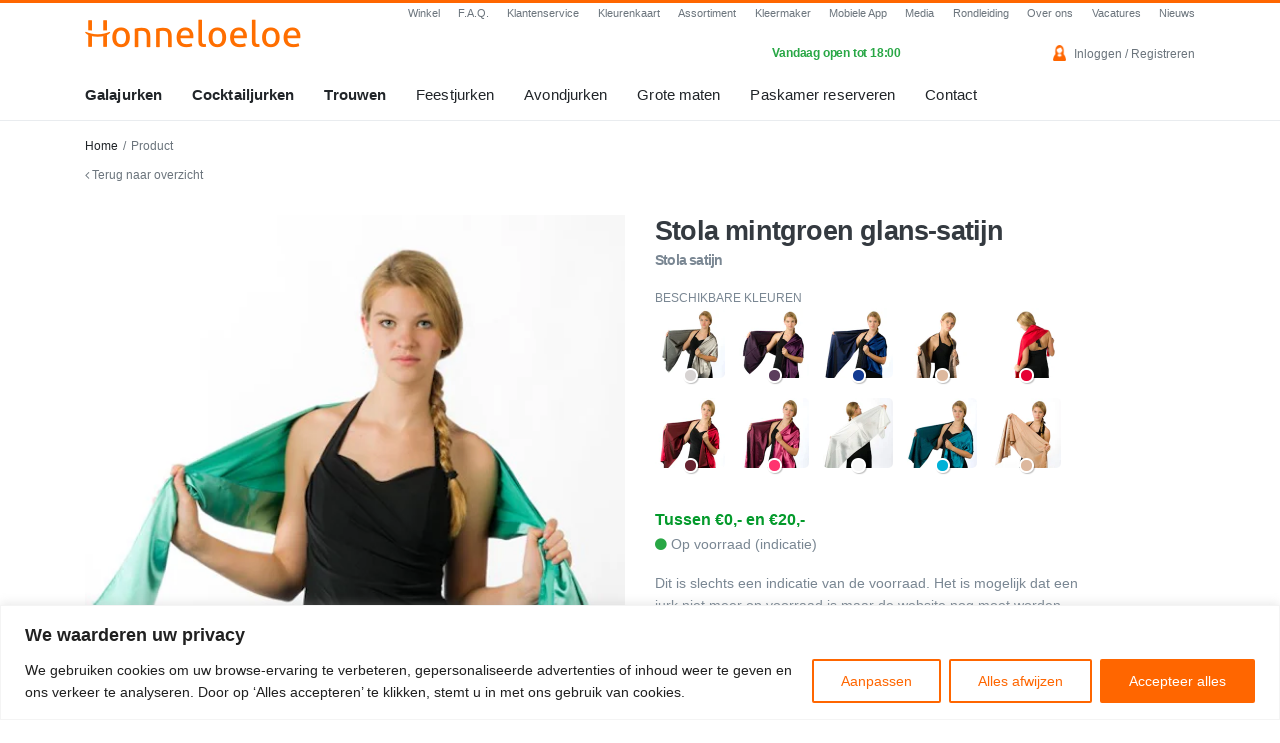

--- FILE ---
content_type: application/javascript; charset=utf-8
request_url: https://www.honneloeloe.nl/assets/js/body.js?id=492cf1de28bc1fb421e3407db460bf88
body_size: 172506
content:
/*! For license information please see body.js.LICENSE.txt */
(()=>{var e,t={938:(e,t,n)=>{"use strict";var r=n(224);n(671);const i=function(){!function(e,t,n,r,i,o,a){e.GoogleAnalyticsObject=i,e[i]=e[i]||function(){(e[i].q=e[i].q||[]).push(arguments)},e[i].l=1*new Date,o=t.createElement(n),a=t.getElementsByTagName(n)[0],o.async=1,o.src="//www.google-analytics.com/analytics.js",a.parentNode.insertBefore(o,a)}(window,document,"script",0,"ga"),ga("create","UA-16506480-16","auto"),ga("set","anonymizeIp",!0),ga("send","pageview")};var o=n(832),a=n.n(o),s=n(411),l=n.n(s),c=n(670),u=n.n(c),p=n(486),f=n.n(p);const d={navigationElement:document.getElementById("catalog-products-navigation"),navigationSpacer:document.getElementById("catalog-products-navigation-spacer"),previousYOffset:0,init:function(){if(this.navigationElement){this.previousYOffset=window.pageYOffset;var e=this,t=e.getTotalOffsetTop(e.navigationElement);this.spacerHeight=this.navigationElement.clientHeight+"px";document.addEventListener("scroll",(function(n){var r=window.pageYOffset;r>t&&(e.isFixed||(e.fixNav(),e.isFixed=!0)),r<=t&&e.isFixed&&(e.unfixNav(),e.isFixed=!1),r>e.previousYOffset&&0===e.direction&&(e.handleScrollingDown(),e.direction=1),r<e.previousYOffset&&1===e.direction&&(e.handleScrollingUp(),e.direction=0),e.previousYOffset=r}))}},getTotalOffsetTop:function(e){for(var t=e.offsetTop;e=e.offsetParent&&e.offsetParent;)t+=e.offsetTop;return t},handleScrollingDown:function(){},handleScrollingUp:function(){},fixNav:function(){this.navigationSpacer.style.height=this.spacerHeight,this.navigationElement.classList.add("is-fixed")},unfixNav:function(){this.navigationSpacer.style.height=0,this.navigationElement.classList.remove("is-fixed")},closeNavigation:function(){this.navigationElement&&this.navigationElement.classList.add("x-hidden")},openNavigation:function(){this.navigationElement&&this.navigationElement.classList.remove("x-hidden")}};var h=n(840),v=n.n(h);function m(e,t){if(!(e instanceof t))throw new TypeError("Cannot call a class as a function")}function g(e,t){for(var n=0;n<t.length;n++){var r=t[n];r.enumerable=r.enumerable||!1,r.configurable=!0,"value"in r&&(r.writable=!0),Object.defineProperty(e,r.key,r)}}var y=void 0!==n.g&&"[object global]"==={}.toString.call(n.g);function b(e,t){return 0===e.indexOf(t.toLowerCase())?e:"".concat(t.toLowerCase()).concat(e.substr(0,1).toUpperCase()).concat(e.substr(1))}function w(e){return Boolean(e&&1===e.nodeType&&"nodeName"in e&&e.ownerDocument&&e.ownerDocument.defaultView)}function x(e){return!isNaN(parseFloat(e))&&isFinite(e)&&Math.floor(e)==e}function C(e){return/^(https?:)?\/\/((player|www)\.)?vimeo\.com(?=$|\/)/.test(e)}function T(e){return/^https:\/\/player\.vimeo\.com\/video\/\d+/.test(e)}function S(){var e=arguments.length>0&&void 0!==arguments[0]?arguments[0]:{},t=e.id,n=e.url,r=t||n;if(!r)throw new Error("An id or url must be passed, either in an options object or as a data-vimeo-id or data-vimeo-url attribute.");if(x(r))return"https://vimeo.com/".concat(r);if(C(r))return r.replace("http:","https:");if(t)throw new TypeError("“".concat(t,"” is not a valid video id."));throw new TypeError("“".concat(r,"” is not a vimeo.com url."))}var k=void 0!==Array.prototype.indexOf,E="undefined"!=typeof window&&void 0!==window.postMessage;if(!(y||k&&E))throw new Error("Sorry, the Vimeo Player API is not available in this browser.");var O="undefined"!=typeof globalThis?globalThis:"undefined"!=typeof window?window:void 0!==n.g?n.g:"undefined"!=typeof self?self:{};!function(e){if(!e.WeakMap){var t=Object.prototype.hasOwnProperty,n=Object.defineProperty&&function(){try{return 1===Object.defineProperty({},"x",{value:1}).x}catch(e){}}(),r=function(e,t,r){n?Object.defineProperty(e,t,{configurable:!0,writable:!0,value:r}):e[t]=r};e.WeakMap=function(){function e(){if(void 0===this)throw new TypeError("Constructor WeakMap requires 'new'");if(r(this,"_id",o("_WeakMap")),arguments.length>0)throw new TypeError("WeakMap iterable is not supported")}function n(e,n){if(!i(e)||!t.call(e,"_id"))throw new TypeError(n+" method called on incompatible receiver "+typeof e)}function o(e){return e+"_"+a()+"."+a()}function a(){return Math.random().toString().substring(2)}return r(e.prototype,"delete",(function(e){if(n(this,"delete"),!i(e))return!1;var t=e[this._id];return!(!t||t[0]!==e)&&(delete e[this._id],!0)})),r(e.prototype,"get",(function(e){if(n(this,"get"),i(e)){var t=e[this._id];return t&&t[0]===e?t[1]:void 0}})),r(e.prototype,"has",(function(e){if(n(this,"has"),!i(e))return!1;var t=e[this._id];return!(!t||t[0]!==e)})),r(e.prototype,"set",(function(e,t){if(n(this,"set"),!i(e))throw new TypeError("Invalid value used as weak map key");var o=e[this._id];return o&&o[0]===e?(o[1]=t,this):(r(e,this._id,[e,t]),this)})),r(e,"_polyfill",!0),e}()}function i(e){return Object(e)===e}}("undefined"!=typeof globalThis?globalThis:"undefined"!=typeof self?self:"undefined"!=typeof window?window:O);var P,I,A=(P=function(e){var t,n,r;r=function(){var e,t,n,r=Object.prototype.toString,i="undefined"!=typeof setImmediate?function(e){return setImmediate(e)}:setTimeout;try{Object.defineProperty({},"x",{}),e=function(e,t,n,r){return Object.defineProperty(e,t,{value:n,writable:!0,configurable:!1!==r})}}catch(t){e=function(e,t,n){return e[t]=n,e}}function o(e,r){n.add(e,r),t||(t=i(n.drain))}function a(e){var t,n=typeof e;return null==e||"object"!=n&&"function"!=n||(t=e.then),"function"==typeof t&&t}function s(){for(var e=0;e<this.chain.length;e++)l(this,1===this.state?this.chain[e].success:this.chain[e].failure,this.chain[e]);this.chain.length=0}function l(e,t,n){var r,i;try{!1===t?n.reject(e.msg):(r=!0===t?e.msg:t.call(void 0,e.msg))===n.promise?n.reject(TypeError("Promise-chain cycle")):(i=a(r))?i.call(r,n.resolve,n.reject):n.resolve(r)}catch(e){n.reject(e)}}function c(e){var t,n=this;if(!n.triggered){n.triggered=!0,n.def&&(n=n.def);try{(t=a(e))?o((function(){var r=new f(n);try{t.call(e,(function(){c.apply(r,arguments)}),(function(){u.apply(r,arguments)}))}catch(e){u.call(r,e)}})):(n.msg=e,n.state=1,n.chain.length>0&&o(s,n))}catch(e){u.call(new f(n),e)}}}function u(e){var t=this;t.triggered||(t.triggered=!0,t.def&&(t=t.def),t.msg=e,t.state=2,t.chain.length>0&&o(s,t))}function p(e,t,n,r){for(var i=0;i<t.length;i++)!function(i){e.resolve(t[i]).then((function(e){n(i,e)}),r)}(i)}function f(e){this.def=e,this.triggered=!1}function d(e){this.promise=e,this.state=0,this.triggered=!1,this.chain=[],this.msg=void 0}function h(e){if("function"!=typeof e)throw TypeError("Not a function");if(0!==this.__NPO__)throw TypeError("Not a promise");this.__NPO__=1;var t=new d(this);this.then=function(e,n){var r={success:"function"!=typeof e||e,failure:"function"==typeof n&&n};return r.promise=new this.constructor((function(e,t){if("function"!=typeof e||"function"!=typeof t)throw TypeError("Not a function");r.resolve=e,r.reject=t})),t.chain.push(r),0!==t.state&&o(s,t),r.promise},this.catch=function(e){return this.then(void 0,e)};try{e.call(void 0,(function(e){c.call(t,e)}),(function(e){u.call(t,e)}))}catch(e){u.call(t,e)}}n=function(){var e,n,r;function i(e,t){this.fn=e,this.self=t,this.next=void 0}return{add:function(t,o){r=new i(t,o),n?n.next=r:e=r,n=r,r=void 0},drain:function(){var r=e;for(e=n=t=void 0;r;)r.fn.call(r.self),r=r.next}}}();var v=e({},"constructor",h,!1);return h.prototype=v,e(v,"__NPO__",0,!1),e(h,"resolve",(function(e){return e&&"object"==typeof e&&1===e.__NPO__?e:new this((function(t,n){if("function"!=typeof t||"function"!=typeof n)throw TypeError("Not a function");t(e)}))})),e(h,"reject",(function(e){return new this((function(t,n){if("function"!=typeof t||"function"!=typeof n)throw TypeError("Not a function");n(e)}))})),e(h,"all",(function(e){var t=this;return"[object Array]"!=r.call(e)?t.reject(TypeError("Not an array")):0===e.length?t.resolve([]):new t((function(n,r){if("function"!=typeof n||"function"!=typeof r)throw TypeError("Not a function");var i=e.length,o=Array(i),a=0;p(t,e,(function(e,t){o[e]=t,++a===i&&n(o)}),r)}))})),e(h,"race",(function(e){var t=this;return"[object Array]"!=r.call(e)?t.reject(TypeError("Not an array")):new t((function(n,r){if("function"!=typeof n||"function"!=typeof r)throw TypeError("Not a function");p(t,e,(function(e,t){n(t)}),r)}))})),h},(n=O)[t="Promise"]=n[t]||r(),e.exports&&(e.exports=n[t])},P(I={exports:{}},I.exports),I.exports),M=new WeakMap;function D(e,t,n){var r=M.get(e.element)||{};t in r||(r[t]=[]),r[t].push(n),M.set(e.element,r)}function z(e,t){return(M.get(e.element)||{})[t]||[]}function j(e,t,n){var r=M.get(e.element)||{};if(!r[t])return!0;if(!n)return r[t]=[],M.set(e.element,r),!0;var i=r[t].indexOf(n);return-1!==i&&r[t].splice(i,1),M.set(e.element,r),r[t]&&0===r[t].length}function L(e,t){var n=M.get(e);M.set(t,n),M.delete(e)}function R(e){if("string"==typeof e)try{e=JSON.parse(e)}catch(e){return console.warn(e),{}}return e}function N(e,t,n){if(e.element.contentWindow&&e.element.contentWindow.postMessage){var r={method:t};void 0!==n&&(r.value=n);var i=parseFloat(navigator.userAgent.toLowerCase().replace(/^.*msie (\d+).*$/,"$1"));i>=8&&i<10&&(r=JSON.stringify(r)),e.element.contentWindow.postMessage(r,e.origin)}}function $(e,t){var n,r=[];if((t=R(t)).event){if("error"===t.event)z(e,t.data.method).forEach((function(n){var r=new Error(t.data.message);r.name=t.data.name,n.reject(r),j(e,t.data.method,n)}));r=z(e,"event:".concat(t.event)),n=t.data}else if(t.method){var i=function(e,t){var n=z(e,t);if(n.length<1)return!1;var r=n.shift();return j(e,t,r),r}(e,t.method);i&&(r.push(i),n=t.value)}r.forEach((function(t){try{if("function"==typeof t)return void t.call(e,n);t.resolve(n)}catch(e){}}))}var F=["autopause","autoplay","background","byline","color","controls","dnt","height","id","interactive_params","keyboard","loop","maxheight","maxwidth","muted","playsinline","portrait","responsive","speed","texttrack","title","transparent","url","width"];function B(e){var t=arguments.length>1&&void 0!==arguments[1]?arguments[1]:{};return F.reduce((function(t,n){var r=e.getAttribute("data-vimeo-".concat(n));return(r||""===r)&&(t[n]=""===r?1:r),t}),t)}function H(e,t){var n=e.html;if(!t)throw new TypeError("An element must be provided");if(null!==t.getAttribute("data-vimeo-initialized"))return t.querySelector("iframe");var r=document.createElement("div");return r.innerHTML=n,t.appendChild(r.firstChild),t.setAttribute("data-vimeo-initialized","true"),t.querySelector("iframe")}function W(e){var t=arguments.length>1&&void 0!==arguments[1]?arguments[1]:{},n=arguments.length>2?arguments[2]:void 0;return new Promise((function(r,i){if(!C(e))throw new TypeError("“".concat(e,"” is not a vimeo.com url."));var o="https://vimeo.com/api/oembed.json?url=".concat(encodeURIComponent(e));for(var a in t)t.hasOwnProperty(a)&&(o+="&".concat(a,"=").concat(encodeURIComponent(t[a])));var s="XDomainRequest"in window?new XDomainRequest:new XMLHttpRequest;s.open("GET",o,!0),s.onload=function(){if(404!==s.status)if(403!==s.status)try{var t=JSON.parse(s.responseText);if(403===t.domain_status_code)return H(t,n),void i(new Error("“".concat(e,"” is not embeddable.")));r(t)}catch(e){i(e)}else i(new Error("“".concat(e,"” is not embeddable.")));else i(new Error("“".concat(e,"” was not found.")))},s.onerror=function(){var e=s.status?" (".concat(s.status,")"):"";i(new Error("There was an error fetching the embed code from Vimeo".concat(e,".")))},s.send()}))}var U=new WeakMap,Y=new WeakMap,q={},V=function(){function e(t){var n=this,r=arguments.length>1&&void 0!==arguments[1]?arguments[1]:{};if(m(this,e),window.jQuery&&t instanceof jQuery&&(t.length>1&&window.console&&console.warn&&console.warn("A jQuery object with multiple elements was passed, using the first element."),t=t[0]),"undefined"!=typeof document&&"string"==typeof t&&(t=document.getElementById(t)),!w(t))throw new TypeError("You must pass either a valid element or a valid id.");if("IFRAME"!==t.nodeName){var i=t.querySelector("iframe");i&&(t=i)}if("IFRAME"===t.nodeName&&!C(t.getAttribute("src")||""))throw new Error("The player element passed isn’t a Vimeo embed.");if(U.has(t))return U.get(t);this._window=t.ownerDocument.defaultView,this.element=t,this.origin="*";var o=new A((function(e,i){if(n._onMessage=function(t){if(C(t.origin)&&n.element.contentWindow===t.source){"*"===n.origin&&(n.origin=t.origin);var r=R(t.data);if(r&&"error"===r.event&&r.data&&"ready"===r.data.method){var o=new Error(r.data.message);return o.name=r.data.name,void i(o)}var a=r&&"ready"===r.event,s=r&&"ping"===r.method;if(a||s)return n.element.setAttribute("data-ready","true"),void e();$(n,r)}},n._window.addEventListener("message",n._onMessage),"IFRAME"!==n.element.nodeName){var o=B(t,r);W(S(o),o,t).then((function(e){var r=H(e,t);return n.element=r,n._originalElement=t,L(t,r),U.set(n.element,n),e})).catch(i)}}));if(Y.set(this,o),U.set(this.element,this),"IFRAME"===this.element.nodeName&&N(this,"ping"),q.isEnabled){var a=function(){return q.exit()};this.fullscreenchangeHandler=function(){q.isFullscreen?D(n,"event:exitFullscreen",a):j(n,"event:exitFullscreen",a),n.ready().then((function(){N(n,"fullscreenchange",q.isFullscreen)}))},q.on("fullscreenchange",this.fullscreenchangeHandler)}return this}var t,n,r;return t=e,n=[{key:"callMethod",value:function(e){var t=this,n=arguments.length>1&&void 0!==arguments[1]?arguments[1]:{};return new A((function(r,i){return t.ready().then((function(){D(t,e,{resolve:r,reject:i}),N(t,e,n)})).catch(i)}))}},{key:"get",value:function(e){var t=this;return new A((function(n,r){return e=b(e,"get"),t.ready().then((function(){D(t,e,{resolve:n,reject:r}),N(t,e)})).catch(r)}))}},{key:"set",value:function(e,t){var n=this;return new A((function(r,i){if(e=b(e,"set"),null==t)throw new TypeError("There must be a value to set.");return n.ready().then((function(){D(n,e,{resolve:r,reject:i}),N(n,e,t)})).catch(i)}))}},{key:"on",value:function(e,t){if(!e)throw new TypeError("You must pass an event name.");if(!t)throw new TypeError("You must pass a callback function.");if("function"!=typeof t)throw new TypeError("The callback must be a function.");0===z(this,"event:".concat(e)).length&&this.callMethod("addEventListener",e).catch((function(){})),D(this,"event:".concat(e),t)}},{key:"off",value:function(e,t){if(!e)throw new TypeError("You must pass an event name.");if(t&&"function"!=typeof t)throw new TypeError("The callback must be a function.");j(this,"event:".concat(e),t)&&this.callMethod("removeEventListener",e).catch((function(e){}))}},{key:"loadVideo",value:function(e){return this.callMethod("loadVideo",e)}},{key:"ready",value:function(){var e=Y.get(this)||new A((function(e,t){t(new Error("Unknown player. Probably unloaded."))}));return A.resolve(e)}},{key:"addCuePoint",value:function(e){var t=arguments.length>1&&void 0!==arguments[1]?arguments[1]:{};return this.callMethod("addCuePoint",{time:e,data:t})}},{key:"removeCuePoint",value:function(e){return this.callMethod("removeCuePoint",e)}},{key:"enableTextTrack",value:function(e,t){if(!e)throw new TypeError("You must pass a language.");return this.callMethod("enableTextTrack",{language:e,kind:t})}},{key:"disableTextTrack",value:function(){return this.callMethod("disableTextTrack")}},{key:"pause",value:function(){return this.callMethod("pause")}},{key:"play",value:function(){return this.callMethod("play")}},{key:"requestFullscreen",value:function(){return q.isEnabled?q.request(this.element):this.callMethod("requestFullscreen")}},{key:"exitFullscreen",value:function(){return q.isEnabled?q.exit():this.callMethod("exitFullscreen")}},{key:"getFullscreen",value:function(){return q.isEnabled?A.resolve(q.isFullscreen):this.get("fullscreen")}},{key:"requestPictureInPicture",value:function(){return this.callMethod("requestPictureInPicture")}},{key:"exitPictureInPicture",value:function(){return this.callMethod("exitPictureInPicture")}},{key:"getPictureInPicture",value:function(){return this.get("pictureInPicture")}},{key:"unload",value:function(){return this.callMethod("unload")}},{key:"destroy",value:function(){var e=this;return new A((function(t){if(Y.delete(e),U.delete(e.element),e._originalElement&&(U.delete(e._originalElement),e._originalElement.removeAttribute("data-vimeo-initialized")),e.element&&"IFRAME"===e.element.nodeName&&e.element.parentNode&&(e.element.parentNode.parentNode&&e._originalElement&&e._originalElement!==e.element.parentNode?e.element.parentNode.parentNode.removeChild(e.element.parentNode):e.element.parentNode.removeChild(e.element)),e.element&&"DIV"===e.element.nodeName&&e.element.parentNode){e.element.removeAttribute("data-vimeo-initialized");var n=e.element.querySelector("iframe");n&&n.parentNode&&(n.parentNode.parentNode&&e._originalElement&&e._originalElement!==n.parentNode?n.parentNode.parentNode.removeChild(n.parentNode):n.parentNode.removeChild(n))}e._window.removeEventListener("message",e._onMessage),q.isEnabled&&q.off("fullscreenchange",e.fullscreenchangeHandler),t()}))}},{key:"getAutopause",value:function(){return this.get("autopause")}},{key:"setAutopause",value:function(e){return this.set("autopause",e)}},{key:"getBuffered",value:function(){return this.get("buffered")}},{key:"getCameraProps",value:function(){return this.get("cameraProps")}},{key:"setCameraProps",value:function(e){return this.set("cameraProps",e)}},{key:"getChapters",value:function(){return this.get("chapters")}},{key:"getCurrentChapter",value:function(){return this.get("currentChapter")}},{key:"getColor",value:function(){return this.get("color")}},{key:"setColor",value:function(e){return this.set("color",e)}},{key:"getCuePoints",value:function(){return this.get("cuePoints")}},{key:"getCurrentTime",value:function(){return this.get("currentTime")}},{key:"setCurrentTime",value:function(e){return this.set("currentTime",e)}},{key:"getDuration",value:function(){return this.get("duration")}},{key:"getEnded",value:function(){return this.get("ended")}},{key:"getLoop",value:function(){return this.get("loop")}},{key:"setLoop",value:function(e){return this.set("loop",e)}},{key:"setMuted",value:function(e){return this.set("muted",e)}},{key:"getMuted",value:function(){return this.get("muted")}},{key:"getPaused",value:function(){return this.get("paused")}},{key:"getPlaybackRate",value:function(){return this.get("playbackRate")}},{key:"setPlaybackRate",value:function(e){return this.set("playbackRate",e)}},{key:"getPlayed",value:function(){return this.get("played")}},{key:"getQualities",value:function(){return this.get("qualities")}},{key:"getQuality",value:function(){return this.get("quality")}},{key:"setQuality",value:function(e){return this.set("quality",e)}},{key:"getSeekable",value:function(){return this.get("seekable")}},{key:"getSeeking",value:function(){return this.get("seeking")}},{key:"getTextTracks",value:function(){return this.get("textTracks")}},{key:"getVideoEmbedCode",value:function(){return this.get("videoEmbedCode")}},{key:"getVideoId",value:function(){return this.get("videoId")}},{key:"getVideoTitle",value:function(){return this.get("videoTitle")}},{key:"getVideoWidth",value:function(){return this.get("videoWidth")}},{key:"getVideoHeight",value:function(){return this.get("videoHeight")}},{key:"getVideoUrl",value:function(){return this.get("videoUrl")}},{key:"getVolume",value:function(){return this.get("volume")}},{key:"setVolume",value:function(e){return this.set("volume",e)}}],n&&g(t.prototype,n),r&&g(t,r),e}();y||(q=function(){var e=function(){for(var e,t=[["requestFullscreen","exitFullscreen","fullscreenElement","fullscreenEnabled","fullscreenchange","fullscreenerror"],["webkitRequestFullscreen","webkitExitFullscreen","webkitFullscreenElement","webkitFullscreenEnabled","webkitfullscreenchange","webkitfullscreenerror"],["webkitRequestFullScreen","webkitCancelFullScreen","webkitCurrentFullScreenElement","webkitCancelFullScreen","webkitfullscreenchange","webkitfullscreenerror"],["mozRequestFullScreen","mozCancelFullScreen","mozFullScreenElement","mozFullScreenEnabled","mozfullscreenchange","mozfullscreenerror"],["msRequestFullscreen","msExitFullscreen","msFullscreenElement","msFullscreenEnabled","MSFullscreenChange","MSFullscreenError"]],n=0,r=t.length,i={};n<r;n++)if((e=t[n])&&e[1]in document){for(n=0;n<e.length;n++)i[t[0][n]]=e[n];return i}return!1}(),t={fullscreenchange:e.fullscreenchange,fullscreenerror:e.fullscreenerror},n={request:function(t){return new Promise((function(r,i){var o=function e(){n.off("fullscreenchange",e),r()};n.on("fullscreenchange",o);var a=(t=t||document.documentElement)[e.requestFullscreen]();a instanceof Promise&&a.then(o).catch(i)}))},exit:function(){return new Promise((function(t,r){if(n.isFullscreen){var i=function e(){n.off("fullscreenchange",e),t()};n.on("fullscreenchange",i);var o=document[e.exitFullscreen]();o instanceof Promise&&o.then(i).catch(r)}else t()}))},on:function(e,n){var r=t[e];r&&document.addEventListener(r,n)},off:function(e,n){var r=t[e];r&&document.removeEventListener(r,n)}};return Object.defineProperties(n,{isFullscreen:{get:function(){return Boolean(document[e.fullscreenElement])}},element:{enumerable:!0,get:function(){return document[e.fullscreenElement]}},isEnabled:{enumerable:!0,get:function(){return Boolean(document[e.fullscreenEnabled])}}}),n}(),function(){var e=arguments.length>0&&void 0!==arguments[0]?arguments[0]:document,t=[].slice.call(e.querySelectorAll("[data-vimeo-id], [data-vimeo-url]")),n=function(e){"console"in window&&console.error&&console.error("There was an error creating an embed: ".concat(e))};t.forEach((function(e){try{if(null!==e.getAttribute("data-vimeo-defer"))return;var t=B(e);W(S(t),t,e).then((function(t){return H(t,e)})).catch(n)}catch(e){n(e)}}))}(),function(){var e=arguments.length>0&&void 0!==arguments[0]?arguments[0]:document;if(!window.VimeoPlayerResizeEmbeds_){window.VimeoPlayerResizeEmbeds_=!0;var t=function(t){if(C(t.origin)&&t.data&&"spacechange"===t.data.event)for(var n=e.querySelectorAll("iframe"),r=0;r<n.length;r++)if(n[r].contentWindow===t.source){n[r].parentElement.style.paddingBottom="".concat(t.data.data[0].bottom,"px");break}};window.addEventListener("message",t)}}(),function(){var e=arguments.length>0&&void 0!==arguments[0]?arguments[0]:document;if(!window.VimeoSeoMetadataAppended){window.VimeoSeoMetadataAppended=!0;var t=function(t){if(C(t.origin)){var n=R(t.data);if(n&&"ready"===n.event)for(var r=e.querySelectorAll("iframe"),i=0;i<r.length;i++){var o=r[i],a=o.contentWindow===t.source;T(o.src)&&a&&new V(o).callMethod("appendVideoMetadata",window.location.href)}}};window.addEventListener("message",t)}}(),function(){var e=arguments.length>0&&void 0!==arguments[0]?arguments[0]:document;if(!window.VimeoCheckedUrlTimeParam){window.VimeoCheckedUrlTimeParam=!0;var t=function(e){"console"in window&&console.error&&console.error("There was an error getting video Id: ".concat(e))},n=function(n){if(C(n.origin)){var r=R(n.data);if(r&&"ready"===r.event)for(var i=e.querySelectorAll("iframe"),o=0;o<i.length;o++){var a=i[o],s=a.contentWindow===n.source;T(a.src)&&s&&function(){var e=new V(a);e.getVideoId().then((function(t){var n=new RegExp("[?&]vimeo_t_".concat(t,"=([^&#]*)")).exec(window.location.href);if(n&&n[1]){var r=decodeURI(n[1]);e.setCurrentTime(r)}})).catch(t)}()}}};window.addEventListener("message",n)}}());const X=V;function G(e){return G="function"==typeof Symbol&&"symbol"==typeof Symbol.iterator?function(e){return typeof e}:function(e){return e&&"function"==typeof Symbol&&e.constructor===Symbol&&e!==Symbol.prototype?"symbol":typeof e},G(e)}function Z(e,t){if(!(e instanceof t))throw new TypeError("Cannot call a class as a function")}function K(e,t){for(var n=0;n<t.length;n++){var r=t[n];r.enumerable=r.enumerable||!1,r.configurable=!0,"value"in r&&(r.writable=!0),Object.defineProperty(e,(i=r.key,o=void 0,o=function(e,t){if("object"!==G(e)||null===e)return e;var n=e[Symbol.toPrimitive];if(void 0!==n){var r=n.call(e,t||"default");if("object"!==G(r))return r;throw new TypeError("@@toPrimitive must return a primitive value.")}return("string"===t?String:Number)(e)}(i,"string"),"symbol"===G(o)?o:String(o)),r)}var i,o}function Q(e,t,n){return t&&K(e.prototype,t),n&&K(e,n),Object.defineProperty(e,"prototype",{writable:!1}),e}var J=function(){function e(t){Z(this,e),this.NEXT_TYPE="next",this.PREVIOUS_TYPE="previous",this.requiredConfigKeys=["element","type"],this.validateConfig(t),this.element=t.element,this.type=t.type,this.elementId=this.element.id,this.elementWidth=this.element.offsetWidth,this.svgIcon=document.querySelector("#"+this.elementId+" > svg.indicator-svg"),this.progress=0,this.active=!1}return Q(e,[{key:"validateConfig",value:function(e){if(this.requiredConfigKeys,_.each(this.requiredConfigKeys,(function(t){if(!_.has(e,t))throw new Error("`config."+t+"` is required.")})),!_.isElement(e.element))throw new Error("`config.element` is no valid DOM element.");if(!e.element.id)throw new Error("DOM Element must have an unqiue id. Please add id attribute to DOM element.");if(e.type!==this.NEXT_TYPE&&e.type!==this.PREVIOUS_TYPE)throw new Error("Invalid `config.type`, must be either `"+this.NEXT_TYPE+"` or `"+this.PREVIOUS_TYPE+"`")}},{key:"hide",value:function(){this.type===this.NEXT_TYPE?this.element.style.right=-this.elementWidth+"px":this.element.style.left=-this.elementWidth+"px"}},{key:"setProgress",value:function(e){this.progress=_.clamp(e,0,1);var t=.9*e+.1,n=.7*e;this.svgIcon.style.opacity=t,this.svgIcon.style.transform="scale("+n+")"}},{key:"removeProgressStyles",value:function(){this.svgIcon.style.opacity="inherit",this.svgIcon.style.transform="inherit"}},{key:"setActive",value:function(e){this.active!==Boolean(e)&&(this.active=Boolean(e),this.active?(this.element.classList.add("is-active"),this.removeProgressStyles(),this.setRelativePosition(this.type===this.NEXT_TYPE?-this.elementWidth:this.elementWidth)):this.element.classList.remove("is-active"))}},{key:"isActive",value:function(){return this.active}},{key:"setLoading",value:function(e){this.loading!==Boolean(e)&&(this.loading=Boolean(e),this.loading?this.element.classList.add("is-loading"):this.element.classList.remove("is-loading"))}},{key:"isLoading",value:function(){return this.loading}},{key:"setRelativePosition",value:function(e){this.type===this.NEXT_TYPE?this.element.style.right=-this.elementWidth-e+"px":this.element.style.left=-this.elementWidth+e+"px"}}]),e}(),ee=function(){function e(t){Z(this,e),this.NEXT_TYPE="next",this.PREVIOUS_TYPE="previous",this.triggerDistance=100,this.containerElement=t.containerElement,this.swipeElement=t.swipeElement,this.prevPage=this.containerElement.getAttribute("data-previous"),this.nextPage=this.containerElement.getAttribute("data-next"),0!==this.prevPage&&"0"!==this.prevPage||(this.prevPage=!1),0!==this.nextPage&&"0"!==this.nextPage||(this.nextPage=!1),this.indicators={},this.indicators[this.NEXT_TYPE]=new J({element:t.nextIndicatorElement,type:this.NEXT_TYPE}),this.indicators[this.PREVIOUS_TYPE]=new J({element:t.prevIndicatorElement,type:this.PREVIOUS_TYPE}),this.isTriggered={},this.isTriggered[this.NEXT_TYPE]=!1,this.isTriggered[this.PREVIOUS_TYPE]=!1,this.isSwiping=!1,this.registerSwipeListeners()}return Q(e,[{key:"registerSwipeListeners",value:function(){var e=this;this.hammerManager=new(v().Manager)(this.containerElement),this.hammerSwipe=new(v().Pan)({direction:v().DIRECTION_HORIZONTAL,threshold:30}),this.hammerManager.add(this.hammerSwipe),this.hammerManager.on("panleft panright",(function(t){e.isSwiping&&e.onSwipe(t)})),this.hammerManager.on("panstart",(function(t){var n=Math.abs(t.angle);n>=90&&n<150||n>30&&n<90||(e.isSwiping=!0,e.onSwipeStart(t))})),this.hammerManager.on("panend",(function(t){e.isSwiping&&(e.isSwiping=!1,e.onSwipeEnd(t))}))}},{key:"setRelativeContainerPosition",value:function(e){this.swipeElement.style.left=e+"px"}},{key:"onSwipeStart",value:function(e){}},{key:"animateNavigation",value:function(e,t){this.swipeElement.classList.add("animate-navigation-to-"+e),this.indicators[e].element.classList.add("animate-navigation"),window.setTimeout((function(){t()}),300)}},{key:"onSwipe",value:function(e){var t=e.deltaX<0?this.NEXT_TYPE:this.PREVIOUS_TYPE;if((t!==this.NEXT_TYPE||this.nextPage)&&(t!==this.PREVIOUS_TYPE||this.prevPage)&&this.isSwiping){if(e.deltaX>this.triggerDistance||-e.deltaX>this.triggerDistance)return this.indicators[t].setActive(!0),this.isTriggered[t]=!0,void this.setRelativeContainerPosition(e.deltaX);this.indicators[this.NEXT_TYPE].setActive(!1),this.indicators[this.PREVIOUS_TYPE].setActive(!1),this.isTriggered[this.NEXT_TYPE]=!1,this.isTriggered[this.PREVIOUS_TYPE]=!1;var n=t===this.NEXT_TYPE?-e.deltaX/this.triggerDistance:e.deltaX/this.triggerDistance;this.indicators[t].setProgress(n),this.setRelativeContainerPosition(e.deltaX),this.indicators[t].setRelativePosition(e.deltaX)}}},{key:"onSwipeEnd",value:function(){return this.isTriggered[this.NEXT_TYPE]&&this.nextPage?(this.indicators[this.NEXT_TYPE].setLoading(!0),void(document.location.href=this.nextPage)):this.isTriggered[this.PREVIOUS_TYPE]&&this.prevPage?(this.indicators[this.PREVIOUS_TYPE].setLoading(!0),void(document.location.href=this.prevPage)):(this.indicators[this.NEXT_TYPE].hide(),this.indicators[this.PREVIOUS_TYPE].hide(),this.isSwiping=!1,this.indicators[this.NEXT_TYPE].setActive(!1),this.indicators[this.PREVIOUS_TYPE].setActive(!1),this.isTriggered[this.NEXT_TYPE]=!1,this.isTriggered[this.PREVIOUS_TYPE]=!1,void this.setRelativeContainerPosition(0))}}]),e}(),te=function(){function e(){var t=this;Z(this,e),this.productImageElement=document.getElementById("main-product-image"),this.videoElement=document.getElementById("videoPlayer"),this.videoElement&&(this.togglerElement=document.getElementById("videoPhotoToggler"),this.isShowingVideo=!1,this.videoElement.style.display="none",this.togglerElement.style.display="block",this.videoUrl=this.videoElement.getAttribute("data-video-url"),this.togglerElement.addEventListener("click",(function(){t.isShowingVideo?t.showPhoto():t.showVideo()})),console.log("productImageElementHeight",this.productImageElement.offsetHeight),this.videoPlayer=new X("videoPlayer",{id:this.videoUrl,muted:!0,loop:!0,width:this.productImageElement.offsetWidth,height:this.productImageElement.offsetHeight,autoplay:!1,controls:!1,title:!1,byline:!1}))}return Q(e,[{key:"showVideo",value:function(){this.videoElement.style.display="block",this.togglerElement.className="isShowingVideo",this.productImageElement.style.display="none",this.isShowingVideo=!0,this.videoPlayer.play()}},{key:"showPhoto",value:function(){this.videoPlayer.pause(),this.togglerElement.className="",this.isShowingVideo=!1,this.videoElement.style.display="none",this.productImageElement.style.display="block"}}]),e}();const ne={productSwiper:null,isNavigating:!1,maximumViewportWidth:991,init:function(){this.initFavoritePopover();var e=document.getElementById("hncat-productpage-container");e&&(this.productImage=new te,this.getViewportWidth()>this.maximumViewportWidth||(this.productSwiper=new ee({containerElement:e,swipeElement:document.querySelector("#hncat-productpage-container .product-content-container"),nextIndicatorElement:document.getElementById("swipe-next-indicator"),prevIndicatorElement:document.getElementById("swipe-prev-indicator")}),this.registerNavigatorLinkListeners()))},initFavoritePopover:function(){var e=document.getElementById("addToFavoritesButton"),t=document.getElementById("addToFavoritesButtonPopoverContent");if(e&&t&&(e.setAttribute("data-content",t.innerHTML),e&&t)){var n={content:t.innerHTML};new r.Popover(e,n);e.addEventListener("show.bs.popover",(function(e){}))}},registerNavigatorLinkListeners:function(){var e=this,t=document.querySelectorAll("#hncat-productpage-container .navigator-container .navigator-link-previous"),n=document.querySelectorAll("#hncat-productpage-container .navigator-container .navigator-link-next"),r=this;_.each(t,(function(t){t.addEventListener("click",(function(t){return r.handleLinkClick(t,e.productSwiper.PREVIOUS_TYPE),t.preventDefault(),!1}))})),_.each(n,(function(t){t.addEventListener("click",(function(t){return r.handleLinkClick(t,e.productSwiper.NEXT_TYPE),t.preventDefault(),!1}))}))},handleLinkClick:function(e,t){if(!this.isNavigating){var n=t===this.productSwiper.NEXT_TYPE?this.productSwiper.nextPage:this.productSwiper.prevPage;n&&(this.isNavigating=!0,this.productSwiper.animateNavigation(t,(function(){document.location.href=n})))}},getViewportWidth:function(){return window.innerWidth||document.documentElement.clientWidth||document.body.clientWidth}},re={init:function(){d.init(),ne.init(),this.productPageElement=document.getElementById("hncat-productpage-container"),this.productPageElement&&(this.pswpElement=this.addHtml(),this.registerEventListeners())},registerEventListeners:function(){var e=document.getElementById("main-product-image"),t=e.dataset.originalImage,n=e.dataset.originalWidth,r=e.dataset.originalHeight,i=this;e.addEventListener("click",(function(e){i.openPhotoswipe(t,n,r)})),e.style.cursor="pointer"},openPhotoswipe:function(e,t,n){var r=[{src:e,w:1*t,h:1*n}];this.gallery=new(a())(this.pswpElement,l(),r,{index:0,shareEl:!1,fullscreenEl:!1}),this.gallery.init(),console.log(r)},addHtml:function(){for(var e=u().generate();document.getElementById(e);)e=u().generate();var t=document.createElement("div");return t.innerHTML=function(e){var t="";return f().isUndefined(e)&&document.getElementsByClassName("pswp")>0?"":(t+="\x3c!-- Root element of PhotoSwipe. Must have class pswp. --\x3e",f().isUndefined(e)?t+='<div class="pswp" tabindex="-1" role="dialog" aria-hidden="true">':t+='<div id="'+e+'" class="pswp" tabindex="-1" role="dialog" aria-hidden="true">',t+="",t+="    \x3c!-- Background of PhotoSwipe. ",t+="         It's a separate element as animating opacity is faster than rgba(). --\x3e",t+='    <div class="pswp__bg"></div>',t+="",t+="    \x3c!-- Slides wrapper with overflow:hidden. --\x3e",t+='    <div class="pswp__scroll-wrap">',t+="",t+="        \x3c!-- Container that holds slides. ",t+="            PhotoSwipe keeps only 3 of them in the DOM to save memory.",t+="            Don't modify these 3 pswp__item elements, data is added later on. --\x3e",t+='        <div class="pswp__container">',t+='            <div class="pswp__item"></div>',t+='            <div class="pswp__item"></div>',t+='            <div class="pswp__item"></div>',t+="        </div>",t+="",t+="        \x3c!-- Default (PhotoSwipeUI_Default) interface on top of sliding area. Can be changed. --\x3e",t+='        <div class="pswp__ui pswp__ui--hidden">',t+="",t+='            <div class="pswp__top-bar">',t+="",t+="                \x3c!--  Controls are self-explanatory. Order can be changed. --\x3e",t+="",t+='                <div class="pswp__counter"></div>',t+="",t+='                <button class="pswp__button pswp__button--close" title="Close (Esc)"></button>',t+="",t+='                <button class="pswp__button pswp__button--share" title="Share"></button>',t+="",t+='                <button class="pswp__button pswp__button--fs" title="Toggle fullscreen"></button>',t+="",t+='                <button class="pswp__button pswp__button--zoom" title="Zoom in/out"></button>',t+="",t+="                \x3c!-- Preloader demo http://codepen.io/dimsemenov/pen/yyBWoR --\x3e",t+="                \x3c!-- element will get class pswp__preloader--active when preloader is running --\x3e",t+='                <div class="pswp__preloader">',t+='                    <div class="pswp__preloader__icn">',t+='                      <div class="pswp__preloader__cut">',t+='                        <div class="pswp__preloader__donut"></div>',t+="                      </div>",t+="                    </div>",t+="                </div>",t+="            </div>",t+="",t+='            <div class="pswp__share-modal pswp__share-modal--hidden pswp__single-tap">',t+='                <div class="pswp__share-tooltip"></div> ',t+="            </div>",t+="",t+='            <button class="pswp__button pswp__button--arrow--left" title="Previous (arrow left)">',t+="            </button>",t+="",t+='            <button class="pswp__button pswp__button--arrow--right" title="Next (arrow right)">',t+="            </button>",t+="",t+='            <div class="pswp__caption">',t+='                <div class="pswp__caption__center"></div>',t+="            </div>",t+="",t+="        </div>",t+="",t+="    </div>",t+="",t+="</div>",t+="")}(e),document.getElementsByTagName("BODY")[0].appendChild(t),document.getElementById(e)}};var ie=n(651),oe=n.n(ie);if(document.getElementsByClassName("wc-bn-slider").length>0)new(oe())(".wc-bn-slider",{direction:"horizontal",loop:!0,pagination:".swiper-pagination",autoplay:5e3,spaceBetween:50,effect:"coverflow",grabCursor:!0,watchSlidesProgress:!0,coverflow:{rotate:30,stretch:0,depth:70,modifier:1,slideShadows:!1}});var ae=/Android|webOS|iPhone|iPad|iPod|BlackBerry|IEMobile|Opera Mini/i.test(navigator.userAgent),se=document.querySelectorAll(".categories-display .category-item-wrapper");ae||f().each(se,(function(e){e.addEventListener("mouseenter",(function(t){var n=e.querySelectorAll(".category-item > img, .category-item-big > img")[0];n.getAttribute("data-highres-url")&&(n.removeAttribute("srcset"),n.setAttribute("src",n.getAttribute("data-highres-url")))}))}));const le={body:document.getElementsByTagName("BODY")[0],siteOverlay:document.getElementById("base-wrapper-overlay"),offcanvasMenuItemsWithChildren:document.querySelectorAll(".offcanvas-menu .item-with-sub"),offcanvasLeftClose:document.getElementById("offcanvas-left-close-button"),offcanvasLeftTrigger:document.getElementById("offcanvas-left-trigger"),offcanvasRightClose:document.getElementById("offcanvas-right-close-button"),offcanvasRightTrigger:document.getElementById("offcanvas-right-trigger"),callbacks:{openLeft:null,closeLeft:null,openRight:null,closeRight:null},init:function(e){this.initLeft(e),this.initRight(e);var t=this;this.siteOverlay.addEventListener("click",(function(e){t.closeLeft(),t.closeRight()}))},initLeft:function(e){var t=this;f().isFunction(e.openLeftCallback)&&(this.callbacks.openLeft=e.openLeftCallback),f().isFunction(e.closeLeftCallback)&&(this.callbacks.closeLeft=e.closeLeftCallback),this.offcanvasLeftClose.addEventListener("click",(function(e){t.closeLeft()})),this.offcanvasLeftTrigger.addEventListener("click",(function(e){t.openLeft()})),f().each(this.offcanvasMenuItemsWithChildren,(function(e){e.addEventListener("click",(function(t){return e.parentElement.classList.toggle("open"),t.preventDefault(),!1}))}))},initRight:function(e){var t=this;f().isFunction(e.openRightCallback)&&(this.callbacks.openRight=e.openRightCallback),f().isFunction(e.closeRightCallback)&&(this.callbacks.closeRight=e.closeRightCallback),this.offcanvasRightClose.addEventListener("click",(function(e){t.closeRight()})),this.offcanvasRightTrigger.addEventListener("click",(function(e){t.openRight()}))},openLeft:function(){this.closeRight(),this.showSiteOverlay(),this.body.classList.add("offcanvas-menu-left-open"),this.callbacks.openLeft&&this.callbacks.openLeft()},closeLeft:function(){this.hideSiteOverlay(),this.body.classList.remove("offcanvas-menu-left-open"),this.callbacks.closeLeft&&this.callbacks.closeLeft()},openRight:function(){this.closeLeft(),this.showSiteOverlay(),this.body.classList.add("offcanvas-menu-right-open"),this.callbacks.openRight&&this.callbacks.openRight()},closeRight:function(){this.hideSiteOverlay(),this.body.classList.remove("offcanvas-menu-right-open"),this.callbacks.closeRight&&this.callbacks.closeRight()},disableScroll:function(e){document.documentElement.style.overflow="hidden"},enableScroll:function(e){document.documentElement.style.overflow="auto"},showSiteOverlay:function(){this.siteOverlay.classList.add("show"),this.disableScroll()},hideSiteOverlay:function(){this.siteOverlay.classList.remove("show"),this.enableScroll()}},ce={isHidden:!1,compactContainerElement:document.getElementById("header-compact-container"),init:function(){this.direction=0,this.yOffset=window.pageYOffset,this.previousYOffset=window.pageYOffset;var e=this;document.addEventListener("scroll",(function(t){e.yOffset=window.pageYOffset,e.yOffset>e.previousYOffset&&(e.handleScrollingDown(),e.direction=1),e.yOffset<e.previousYOffset&&(e.handleScrollingUp(),e.direction=0),e.previousYOffset=e.yOffset}))},redrawCompact:function(){if(this.compactContainerElement){var e=this;this.compactContainerElement.style.opacity="0.99",setTimeout((function(){e.compactContainerElement.style.opacity="1"}),1)}},handleScrollingDown:function(){this.yOffset>200&&!this.isHidden&&(document.getElementsByTagName("BODY")[0].classList.add("header-compact-hidden"),this.isHidden=!0)},handleScrollingUp:function(){this.isHidden&&(document.getElementsByTagName("BODY")[0].classList.remove("header-compact-hidden"),this.isHidden=!1)}};var ue=document.querySelectorAll(".catalog-container .product-view");function pe(e){return pe="function"==typeof Symbol&&"symbol"==typeof Symbol.iterator?function(e){return typeof e}:function(e){return e&&"function"==typeof Symbol&&e.constructor===Symbol&&e!==Symbol.prototype?"symbol":typeof e},pe(e)}function fe(e,t){for(var n=0;n<t.length;n++){var r=t[n];r.enumerable=r.enumerable||!1,r.configurable=!0,"value"in r&&(r.writable=!0),Object.defineProperty(e,(i=r.key,o=void 0,o=function(e,t){if("object"!==pe(e)||null===e)return e;var n=e[Symbol.toPrimitive];if(void 0!==n){var r=n.call(e,t||"default");if("object"!==pe(r))return r;throw new TypeError("@@toPrimitive must return a primitive value.")}return("string"===t?String:Number)(e)}(i,"string"),"symbol"===pe(o)?o:String(o)),r)}var i,o}/Android|webOS|iPhone|iPad|iPod|BlackBerry|IEMobile|Opera Mini/i.test(navigator.userAgent)||f().each(ue,(function(e,t){var n=e.querySelector(".product-image img"),r=e.querySelectorAll(".product-thumbnails a");f().each(r,(function(e){e.addEventListener("mouseenter",(function(e){var t=e.target.getAttribute("data-image-url");if(!f().isEmpty(t)){var r=null===n.getAttribute("data-original-image")?n.getAttribute("src"):n.getAttribute("data-original-image");n.setAttribute("data-original-image",r),n.setAttribute("src",t)}})),e.addEventListener("mouseleave",(function(e){var t=n.getAttribute("data-original-image");null!==t&&n.setAttribute("src",t)}))}))}));var de=function(){function e(t,n){!function(e,t){if(!(e instanceof t))throw new TypeError("Cannot call a class as a function")}(this,e),this.element=t,this.options=n,this.registerEventListeners(),this.hasVariant()}var t,n,r;return t=e,(n=[{key:"registerEventListeners",value:function(){var e=this;this.element.addEventListener("mouseenter",(function(){f().isFunction(e.options.onMouseEnter)&&e.options.onMouseEnter(e)})),this.element.addEventListener("mouseleave",(function(){f().isFunction(e.options.onMouseLeave)&&e.options.onMouseLeave(e)})),this.element.addEventListener("click",(function(){e.hasVariant()&&f().isFunction(e.options.onActivate)&&e.options.onActivate(e)}))}},{key:"isActive",value:function(){return this.element.classList.contains("active")}},{key:"hasVariant",value:function(){return"variant"===this.element.getAttribute("data-color-set-type")}},{key:"activate",value:function(){this.element.classList.add("active")}},{key:"deactivate",value:function(){this.element.classList.remove("active")}},{key:"getImageFilename",value:function(){return this.element.getAttribute("data-variant-image")}},{key:"getUrl",value:function(){return this.element.getAttribute("data-variant-url")}},{key:"getLabel",value:function(){return this.element.getAttribute("data-color-label")}}])&&fe(t.prototype,n),r&&fe(t,r),Object.defineProperty(t,"prototype",{writable:!1}),e}();const he=de;function ve(e){return ve="function"==typeof Symbol&&"symbol"==typeof Symbol.iterator?function(e){return typeof e}:function(e){return e&&"function"==typeof Symbol&&e.constructor===Symbol&&e!==Symbol.prototype?"symbol":typeof e},ve(e)}function me(e,t){for(var n=0;n<t.length;n++){var r=t[n];r.enumerable=r.enumerable||!1,r.configurable=!0,"value"in r&&(r.writable=!0),Object.defineProperty(e,(i=r.key,o=void 0,o=function(e,t){if("object"!==ve(e)||null===e)return e;var n=e[Symbol.toPrimitive];if(void 0!==n){var r=n.call(e,t||"default");if("object"!==ve(r))return r;throw new TypeError("@@toPrimitive must return a primitive value.")}return("string"===t?String:Number)(e)}(i,"string"),"symbol"===ve(o)?o:String(o)),r)}var i,o}console.log("test");var ge=function(){function e(t){var n=this;!function(e,t){if(!(e instanceof t))throw new TypeError("Cannot call a class as a function")}(this,e),this.element=t,this.activeColorSet=null,this.imageUrlMask=this.element.getAttribute("data-image-url-mask"),this.imageRetinaUrlMask=this.element.getAttribute("data-image-retina-url-mask"),this.imageElement=this.element.querySelectorAll(".image-placeholder > img")[0],this.elementsWithHref=[this.element.querySelector(".info-placeholder"),this.element.querySelector(".image-placeholder")];var r=this;this.colorSetElements=t.querySelectorAll(".color-set"),this.colorSetInstances=f().map(this.colorSetElements,(function(e){var t=new he(e,{onMouseEnter:function(e){r.handleColorSetMouseEnter(e)},onMouseLeave:function(e){r.handleColorSetMouseLeave(e)},onActivate:function(e){r.handleColorSetActivate(e)}});t.isActive()&&(n.activeColorSet=t)}))}var t,n,r;return t=e,(n=[{key:"handleColorSetMouseEnter",value:function(e){e.hasVariant()&&(this.setImage(e.getImageFilename()),this.setColorLabelInProductTitle(e.getLabel()))}},{key:"handleColorSetMouseLeave",value:function(e){e.hasVariant()&&(this.setImage(this.activeColorSet.getImageFilename()),this.setColorLabelInProductTitle(this.activeColorSet.getLabel()))}},{key:"handleColorSetActivate",value:function(e){this.activateColorSet(e)}},{key:"getImageUrl",value:function(e,t){return(f().isUndefined(t)||!0!==t?this.imageRetinaUrlMask:this.imageUrlMask).replace(":filename",e)}},{key:"updateData",value:function(e){this.setImage(e.getImageFilename()),this.setColorLabelInProductTitle(e.getLabel()),f().each(this.elementsWithHref,(function(t){t.setAttribute("href",e.getUrl())}))}},{key:"setImage",value:function(e){this.imageElement.setAttribute("src",this.getImageUrl(e)),this.imageElement.setAttribute("srcset",this.getImageUrl(e)+" 1x, "+this.getImageUrl(e,!0)+" 2x")}},{key:"setColorLabelInProductTitle",value:function(e){var t=this.element.getElementsByClassName("label-color")[0];t&&(t.innerHTML=e)}},{key:"activateColorSet",value:function(e){this.activeColorSet&&this.activeColorSet.deactivate(),e.activate(),this.updateData(e),this.activeColorSet=e}}])&&me(t.prototype,n),r&&me(t,r),Object.defineProperty(t,"prototype",{writable:!1}),e}(),ye=document.getElementsByClassName("ctrl-catalog-product-card"),be=[];f().each(ye,(function(e){be.push(new ge(e))}));var we=Object.freeze({}),_e=Array.isArray;function xe(e){return null==e}function Ce(e){return null!=e}function Te(e){return!0===e}function Se(e){return"string"==typeof e||"number"==typeof e||"symbol"==typeof e||"boolean"==typeof e}function ke(e){return"function"==typeof e}function Ee(e){return null!==e&&"object"==typeof e}var Oe=Object.prototype.toString;function Pe(e){return"[object Object]"===Oe.call(e)}function Ie(e){return"[object RegExp]"===Oe.call(e)}function Ae(e){var t=parseFloat(String(e));return t>=0&&Math.floor(t)===t&&isFinite(e)}function Me(e){return Ce(e)&&"function"==typeof e.then&&"function"==typeof e.catch}function De(e){return null==e?"":Array.isArray(e)||Pe(e)&&e.toString===Oe?JSON.stringify(e,null,2):String(e)}function ze(e){var t=parseFloat(e);return isNaN(t)?e:t}function je(e,t){for(var n=Object.create(null),r=e.split(","),i=0;i<r.length;i++)n[r[i]]=!0;return t?function(e){return n[e.toLowerCase()]}:function(e){return n[e]}}var Le=je("slot,component",!0),Re=je("key,ref,slot,slot-scope,is");function Ne(e,t){var n=e.length;if(n){if(t===e[n-1])return void(e.length=n-1);var r=e.indexOf(t);if(r>-1)return e.splice(r,1)}}var $e=Object.prototype.hasOwnProperty;function Fe(e,t){return $e.call(e,t)}function Be(e){var t=Object.create(null);return function(n){return t[n]||(t[n]=e(n))}}var He=/-(\w)/g,We=Be((function(e){return e.replace(He,(function(e,t){return t?t.toUpperCase():""}))})),Ue=Be((function(e){return e.charAt(0).toUpperCase()+e.slice(1)})),Ye=/\B([A-Z])/g,qe=Be((function(e){return e.replace(Ye,"-$1").toLowerCase()}));var Ve=Function.prototype.bind?function(e,t){return e.bind(t)}:function(e,t){function n(n){var r=arguments.length;return r?r>1?e.apply(t,arguments):e.call(t,n):e.call(t)}return n._length=e.length,n};function Xe(e,t){t=t||0;for(var n=e.length-t,r=new Array(n);n--;)r[n]=e[n+t];return r}function Ge(e,t){for(var n in t)e[n]=t[n];return e}function Ze(e){for(var t={},n=0;n<e.length;n++)e[n]&&Ge(t,e[n]);return t}function Ke(e,t,n){}var Qe=function(e,t,n){return!1},Je=function(e){return e};function et(e,t){if(e===t)return!0;var n=Ee(e),r=Ee(t);if(!n||!r)return!n&&!r&&String(e)===String(t);try{var i=Array.isArray(e),o=Array.isArray(t);if(i&&o)return e.length===t.length&&e.every((function(e,n){return et(e,t[n])}));if(e instanceof Date&&t instanceof Date)return e.getTime()===t.getTime();if(i||o)return!1;var a=Object.keys(e),s=Object.keys(t);return a.length===s.length&&a.every((function(n){return et(e[n],t[n])}))}catch(e){return!1}}function tt(e,t){for(var n=0;n<e.length;n++)if(et(e[n],t))return n;return-1}function nt(e){var t=!1;return function(){t||(t=!0,e.apply(this,arguments))}}function rt(e,t){return e===t?0===e&&1/e!=1/t:e==e||t==t}var it="data-server-rendered",ot=["component","directive","filter"],at=["beforeCreate","created","beforeMount","mounted","beforeUpdate","updated","beforeDestroy","destroyed","activated","deactivated","errorCaptured","serverPrefetch","renderTracked","renderTriggered"],st={optionMergeStrategies:Object.create(null),silent:!1,productionTip:!1,devtools:!1,performance:!1,errorHandler:null,warnHandler:null,ignoredElements:[],keyCodes:Object.create(null),isReservedTag:Qe,isReservedAttr:Qe,isUnknownElement:Qe,getTagNamespace:Ke,parsePlatformTagName:Je,mustUseProp:Qe,async:!0,_lifecycleHooks:at},lt=/a-zA-Z\u00B7\u00C0-\u00D6\u00D8-\u00F6\u00F8-\u037D\u037F-\u1FFF\u200C-\u200D\u203F-\u2040\u2070-\u218F\u2C00-\u2FEF\u3001-\uD7FF\uF900-\uFDCF\uFDF0-\uFFFD/;function ct(e){var t=(e+"").charCodeAt(0);return 36===t||95===t}function ut(e,t,n,r){Object.defineProperty(e,t,{value:n,enumerable:!!r,writable:!0,configurable:!0})}var pt=new RegExp("[^".concat(lt.source,".$_\\d]"));var ft="__proto__"in{},dt="undefined"!=typeof window,ht=dt&&window.navigator.userAgent.toLowerCase(),vt=ht&&/msie|trident/.test(ht),mt=ht&&ht.indexOf("msie 9.0")>0,gt=ht&&ht.indexOf("edge/")>0;ht&&ht.indexOf("android");var yt=ht&&/iphone|ipad|ipod|ios/.test(ht);ht&&/chrome\/\d+/.test(ht),ht&&/phantomjs/.test(ht);var bt,wt=ht&&ht.match(/firefox\/(\d+)/),_t={}.watch,xt=!1;if(dt)try{var Ct={};Object.defineProperty(Ct,"passive",{get:function(){xt=!0}}),window.addEventListener("test-passive",null,Ct)}catch(nu){}var Tt=function(){return void 0===bt&&(bt=!dt&&void 0!==n.g&&(n.g.process&&"server"===n.g.process.env.VUE_ENV)),bt},St=dt&&window.__VUE_DEVTOOLS_GLOBAL_HOOK__;function kt(e){return"function"==typeof e&&/native code/.test(e.toString())}var Et,Ot="undefined"!=typeof Symbol&&kt(Symbol)&&"undefined"!=typeof Reflect&&kt(Reflect.ownKeys);Et="undefined"!=typeof Set&&kt(Set)?Set:function(){function e(){this.set=Object.create(null)}return e.prototype.has=function(e){return!0===this.set[e]},e.prototype.add=function(e){this.set[e]=!0},e.prototype.clear=function(){this.set=Object.create(null)},e}();var Pt=null;function It(e){void 0===e&&(e=null),e||Pt&&Pt._scope.off(),Pt=e,e&&e._scope.on()}var At=function(){function e(e,t,n,r,i,o,a,s){this.tag=e,this.data=t,this.children=n,this.text=r,this.elm=i,this.ns=void 0,this.context=o,this.fnContext=void 0,this.fnOptions=void 0,this.fnScopeId=void 0,this.key=t&&t.key,this.componentOptions=a,this.componentInstance=void 0,this.parent=void 0,this.raw=!1,this.isStatic=!1,this.isRootInsert=!0,this.isComment=!1,this.isCloned=!1,this.isOnce=!1,this.asyncFactory=s,this.asyncMeta=void 0,this.isAsyncPlaceholder=!1}return Object.defineProperty(e.prototype,"child",{get:function(){return this.componentInstance},enumerable:!1,configurable:!0}),e}(),Mt=function(e){void 0===e&&(e="");var t=new At;return t.text=e,t.isComment=!0,t};function Dt(e){return new At(void 0,void 0,void 0,String(e))}function zt(e){var t=new At(e.tag,e.data,e.children&&e.children.slice(),e.text,e.elm,e.context,e.componentOptions,e.asyncFactory);return t.ns=e.ns,t.isStatic=e.isStatic,t.key=e.key,t.isComment=e.isComment,t.fnContext=e.fnContext,t.fnOptions=e.fnOptions,t.fnScopeId=e.fnScopeId,t.asyncMeta=e.asyncMeta,t.isCloned=!0,t}var jt=0,Lt=[],Rt=function(){function e(){this._pending=!1,this.id=jt++,this.subs=[]}return e.prototype.addSub=function(e){this.subs.push(e)},e.prototype.removeSub=function(e){this.subs[this.subs.indexOf(e)]=null,this._pending||(this._pending=!0,Lt.push(this))},e.prototype.depend=function(t){e.target&&e.target.addDep(this)},e.prototype.notify=function(e){var t=this.subs.filter((function(e){return e}));for(var n=0,r=t.length;n<r;n++){0,t[n].update()}},e}();Rt.target=null;var Nt=[];function $t(e){Nt.push(e),Rt.target=e}function Ft(){Nt.pop(),Rt.target=Nt[Nt.length-1]}var Bt=Array.prototype,Ht=Object.create(Bt);["push","pop","shift","unshift","splice","sort","reverse"].forEach((function(e){var t=Bt[e];ut(Ht,e,(function(){for(var n=[],r=0;r<arguments.length;r++)n[r]=arguments[r];var i,o=t.apply(this,n),a=this.__ob__;switch(e){case"push":case"unshift":i=n;break;case"splice":i=n.slice(2)}return i&&a.observeArray(i),a.dep.notify(),o}))}));var Wt=Object.getOwnPropertyNames(Ht),Ut={},Yt=!0;function qt(e){Yt=e}var Vt={notify:Ke,depend:Ke,addSub:Ke,removeSub:Ke},Xt=function(){function e(e,t,n){if(void 0===t&&(t=!1),void 0===n&&(n=!1),this.value=e,this.shallow=t,this.mock=n,this.dep=n?Vt:new Rt,this.vmCount=0,ut(e,"__ob__",this),_e(e)){if(!n)if(ft)e.__proto__=Ht;else for(var r=0,i=Wt.length;r<i;r++){ut(e,a=Wt[r],Ht[a])}t||this.observeArray(e)}else{var o=Object.keys(e);for(r=0;r<o.length;r++){var a;Zt(e,a=o[r],Ut,void 0,t,n)}}}return e.prototype.observeArray=function(e){for(var t=0,n=e.length;t<n;t++)Gt(e[t],!1,this.mock)},e}();function Gt(e,t,n){return e&&Fe(e,"__ob__")&&e.__ob__ instanceof Xt?e.__ob__:!Yt||!n&&Tt()||!_e(e)&&!Pe(e)||!Object.isExtensible(e)||e.__v_skip||rn(e)||e instanceof At?void 0:new Xt(e,t,n)}function Zt(e,t,n,r,i,o){var a=new Rt,s=Object.getOwnPropertyDescriptor(e,t);if(!s||!1!==s.configurable){var l=s&&s.get,c=s&&s.set;l&&!c||n!==Ut&&2!==arguments.length||(n=e[t]);var u=!i&&Gt(n,!1,o);return Object.defineProperty(e,t,{enumerable:!0,configurable:!0,get:function(){var t=l?l.call(e):n;return Rt.target&&(a.depend(),u&&(u.dep.depend(),_e(t)&&Jt(t))),rn(t)&&!i?t.value:t},set:function(t){var r=l?l.call(e):n;if(rt(r,t)){if(c)c.call(e,t);else{if(l)return;if(!i&&rn(r)&&!rn(t))return void(r.value=t);n=t}u=!i&&Gt(t,!1,o),a.notify()}}}),a}}function Kt(e,t,n){if(!nn(e)){var r=e.__ob__;return _e(e)&&Ae(t)?(e.length=Math.max(e.length,t),e.splice(t,1,n),r&&!r.shallow&&r.mock&&Gt(n,!1,!0),n):t in e&&!(t in Object.prototype)?(e[t]=n,n):e._isVue||r&&r.vmCount?n:r?(Zt(r.value,t,n,void 0,r.shallow,r.mock),r.dep.notify(),n):(e[t]=n,n)}}function Qt(e,t){if(_e(e)&&Ae(t))e.splice(t,1);else{var n=e.__ob__;e._isVue||n&&n.vmCount||nn(e)||Fe(e,t)&&(delete e[t],n&&n.dep.notify())}}function Jt(e){for(var t=void 0,n=0,r=e.length;n<r;n++)(t=e[n])&&t.__ob__&&t.__ob__.dep.depend(),_e(t)&&Jt(t)}function en(e){return tn(e,!0),ut(e,"__v_isShallow",!0),e}function tn(e,t){if(!nn(e)){Gt(e,t,Tt());0}}function nn(e){return!(!e||!e.__v_isReadonly)}function rn(e){return!(!e||!0!==e.__v_isRef)}function on(e,t,n){Object.defineProperty(e,n,{enumerable:!0,configurable:!0,get:function(){var e=t[n];if(rn(e))return e.value;var r=e&&e.__ob__;return r&&r.dep.depend(),e},set:function(e){var r=t[n];rn(r)&&!rn(e)?r.value=e:t[n]=e}})}var an=Be((function(e){var t="&"===e.charAt(0),n="~"===(e=t?e.slice(1):e).charAt(0),r="!"===(e=n?e.slice(1):e).charAt(0);return{name:e=r?e.slice(1):e,once:n,capture:r,passive:t}}));function sn(e,t){function n(){var e=n.fns;if(!_e(e))return yr(e,null,arguments,t,"v-on handler");for(var r=e.slice(),i=0;i<r.length;i++)yr(r[i],null,arguments,t,"v-on handler")}return n.fns=e,n}function ln(e,t,n,r,i,o){var a,s,l,c;for(a in e)s=e[a],l=t[a],c=an(a),xe(s)||(xe(l)?(xe(s.fns)&&(s=e[a]=sn(s,o)),Te(c.once)&&(s=e[a]=i(c.name,s,c.capture)),n(c.name,s,c.capture,c.passive,c.params)):s!==l&&(l.fns=s,e[a]=l));for(a in t)xe(e[a])&&r((c=an(a)).name,t[a],c.capture)}function cn(e,t,n){var r;e instanceof At&&(e=e.data.hook||(e.data.hook={}));var i=e[t];function o(){n.apply(this,arguments),Ne(r.fns,o)}xe(i)?r=sn([o]):Ce(i.fns)&&Te(i.merged)?(r=i).fns.push(o):r=sn([i,o]),r.merged=!0,e[t]=r}function un(e,t,n,r,i){if(Ce(t)){if(Fe(t,n))return e[n]=t[n],i||delete t[n],!0;if(Fe(t,r))return e[n]=t[r],i||delete t[r],!0}return!1}function pn(e){return Se(e)?[Dt(e)]:_e(e)?dn(e):void 0}function fn(e){return Ce(e)&&Ce(e.text)&&!1===e.isComment}function dn(e,t){var n,r,i,o,a=[];for(n=0;n<e.length;n++)xe(r=e[n])||"boolean"==typeof r||(o=a[i=a.length-1],_e(r)?r.length>0&&(fn((r=dn(r,"".concat(t||"","_").concat(n)))[0])&&fn(o)&&(a[i]=Dt(o.text+r[0].text),r.shift()),a.push.apply(a,r)):Se(r)?fn(o)?a[i]=Dt(o.text+r):""!==r&&a.push(Dt(r)):fn(r)&&fn(o)?a[i]=Dt(o.text+r.text):(Te(e._isVList)&&Ce(r.tag)&&xe(r.key)&&Ce(t)&&(r.key="__vlist".concat(t,"_").concat(n,"__")),a.push(r)));return a}function hn(e,t,n,r,i,o){return(_e(n)||Se(n))&&(i=r,r=n,n=void 0),Te(o)&&(i=2),function(e,t,n,r,i){if(Ce(n)&&Ce(n.__ob__))return Mt();Ce(n)&&Ce(n.is)&&(t=n.is);if(!t)return Mt();0;_e(r)&&ke(r[0])&&((n=n||{}).scopedSlots={default:r[0]},r.length=0);2===i?r=pn(r):1===i&&(r=function(e){for(var t=0;t<e.length;t++)if(_e(e[t]))return Array.prototype.concat.apply([],e);return e}(r));var o,a;if("string"==typeof t){var s=void 0;a=e.$vnode&&e.$vnode.ns||st.getTagNamespace(t),o=st.isReservedTag(t)?new At(st.parsePlatformTagName(t),n,r,void 0,void 0,e):n&&n.pre||!Ce(s=ui(e.$options,"components",t))?new At(t,n,r,void 0,void 0,e):ei(s,n,e,r,t)}else o=ei(t,n,e,r);return _e(o)?o:Ce(o)?(Ce(a)&&vn(o,a),Ce(n)&&function(e){Ee(e.style)&&Dr(e.style);Ee(e.class)&&Dr(e.class)}(n),o):Mt()}(e,t,n,r,i)}function vn(e,t,n){if(e.ns=t,"foreignObject"===e.tag&&(t=void 0,n=!0),Ce(e.children))for(var r=0,i=e.children.length;r<i;r++){var o=e.children[r];Ce(o.tag)&&(xe(o.ns)||Te(n)&&"svg"!==o.tag)&&vn(o,t,n)}}function mn(e,t){var n,r,i,o,a=null;if(_e(e)||"string"==typeof e)for(a=new Array(e.length),n=0,r=e.length;n<r;n++)a[n]=t(e[n],n);else if("number"==typeof e)for(a=new Array(e),n=0;n<e;n++)a[n]=t(n+1,n);else if(Ee(e))if(Ot&&e[Symbol.iterator]){a=[];for(var s=e[Symbol.iterator](),l=s.next();!l.done;)a.push(t(l.value,a.length)),l=s.next()}else for(i=Object.keys(e),a=new Array(i.length),n=0,r=i.length;n<r;n++)o=i[n],a[n]=t(e[o],o,n);return Ce(a)||(a=[]),a._isVList=!0,a}function gn(e,t,n,r){var i,o=this.$scopedSlots[e];o?(n=n||{},r&&(n=Ge(Ge({},r),n)),i=o(n)||(ke(t)?t():t)):i=this.$slots[e]||(ke(t)?t():t);var a=n&&n.slot;return a?this.$createElement("template",{slot:a},i):i}function yn(e){return ui(this.$options,"filters",e,!0)||Je}function bn(e,t){return _e(e)?-1===e.indexOf(t):e!==t}function wn(e,t,n,r,i){var o=st.keyCodes[t]||n;return i&&r&&!st.keyCodes[t]?bn(i,r):o?bn(o,e):r?qe(r)!==t:void 0===e}function _n(e,t,n,r,i){if(n)if(Ee(n)){_e(n)&&(n=Ze(n));var o=void 0,a=function(a){if("class"===a||"style"===a||Re(a))o=e;else{var s=e.attrs&&e.attrs.type;o=r||st.mustUseProp(t,s,a)?e.domProps||(e.domProps={}):e.attrs||(e.attrs={})}var l=We(a),c=qe(a);l in o||c in o||(o[a]=n[a],i&&((e.on||(e.on={}))["update:".concat(a)]=function(e){n[a]=e}))};for(var s in n)a(s)}else;return e}function xn(e,t){var n=this._staticTrees||(this._staticTrees=[]),r=n[e];return r&&!t||Tn(r=n[e]=this.$options.staticRenderFns[e].call(this._renderProxy,this._c,this),"__static__".concat(e),!1),r}function Cn(e,t,n){return Tn(e,"__once__".concat(t).concat(n?"_".concat(n):""),!0),e}function Tn(e,t,n){if(_e(e))for(var r=0;r<e.length;r++)e[r]&&"string"!=typeof e[r]&&Sn(e[r],"".concat(t,"_").concat(r),n);else Sn(e,t,n)}function Sn(e,t,n){e.isStatic=!0,e.key=t,e.isOnce=n}function kn(e,t){if(t)if(Pe(t)){var n=e.on=e.on?Ge({},e.on):{};for(var r in t){var i=n[r],o=t[r];n[r]=i?[].concat(i,o):o}}else;return e}function En(e,t,n,r){t=t||{$stable:!n};for(var i=0;i<e.length;i++){var o=e[i];_e(o)?En(o,t,n):o&&(o.proxy&&(o.fn.proxy=!0),t[o.key]=o.fn)}return r&&(t.$key=r),t}function On(e,t){for(var n=0;n<t.length;n+=2){var r=t[n];"string"==typeof r&&r&&(e[t[n]]=t[n+1])}return e}function Pn(e,t){return"string"==typeof e?t+e:e}function In(e){e._o=Cn,e._n=ze,e._s=De,e._l=mn,e._t=gn,e._q=et,e._i=tt,e._m=xn,e._f=yn,e._k=wn,e._b=_n,e._v=Dt,e._e=Mt,e._u=En,e._g=kn,e._d=On,e._p=Pn}function An(e,t){if(!e||!e.length)return{};for(var n={},r=0,i=e.length;r<i;r++){var o=e[r],a=o.data;if(a&&a.attrs&&a.attrs.slot&&delete a.attrs.slot,o.context!==t&&o.fnContext!==t||!a||null==a.slot)(n.default||(n.default=[])).push(o);else{var s=a.slot,l=n[s]||(n[s]=[]);"template"===o.tag?l.push.apply(l,o.children||[]):l.push(o)}}for(var c in n)n[c].every(Mn)&&delete n[c];return n}function Mn(e){return e.isComment&&!e.asyncFactory||" "===e.text}function Dn(e){return e.isComment&&e.asyncFactory}function zn(e,t,n,r){var i,o=Object.keys(n).length>0,a=t?!!t.$stable:!o,s=t&&t.$key;if(t){if(t._normalized)return t._normalized;if(a&&r&&r!==we&&s===r.$key&&!o&&!r.$hasNormal)return r;for(var l in i={},t)t[l]&&"$"!==l[0]&&(i[l]=jn(e,n,l,t[l]))}else i={};for(var c in n)c in i||(i[c]=Ln(n,c));return t&&Object.isExtensible(t)&&(t._normalized=i),ut(i,"$stable",a),ut(i,"$key",s),ut(i,"$hasNormal",o),i}function jn(e,t,n,r){var i=function(){var t=Pt;It(e);var n=arguments.length?r.apply(null,arguments):r({}),i=(n=n&&"object"==typeof n&&!_e(n)?[n]:pn(n))&&n[0];return It(t),n&&(!i||1===n.length&&i.isComment&&!Dn(i))?void 0:n};return r.proxy&&Object.defineProperty(t,n,{get:i,enumerable:!0,configurable:!0}),i}function Ln(e,t){return function(){return e[t]}}function Rn(e){return{get attrs(){if(!e._attrsProxy){var t=e._attrsProxy={};ut(t,"_v_attr_proxy",!0),Nn(t,e.$attrs,we,e,"$attrs")}return e._attrsProxy},get listeners(){e._listenersProxy||Nn(e._listenersProxy={},e.$listeners,we,e,"$listeners");return e._listenersProxy},get slots(){return function(e){e._slotsProxy||Fn(e._slotsProxy={},e.$scopedSlots);return e._slotsProxy}(e)},emit:Ve(e.$emit,e),expose:function(t){t&&Object.keys(t).forEach((function(n){return on(e,t,n)}))}}}function Nn(e,t,n,r,i){var o=!1;for(var a in t)a in e?t[a]!==n[a]&&(o=!0):(o=!0,$n(e,a,r,i));for(var a in e)a in t||(o=!0,delete e[a]);return o}function $n(e,t,n,r){Object.defineProperty(e,t,{enumerable:!0,configurable:!0,get:function(){return n[r][t]}})}function Fn(e,t){for(var n in t)e[n]=t[n];for(var n in e)n in t||delete e[n]}var Bn,Hn=null;function Wn(e,t){return(e.__esModule||Ot&&"Module"===e[Symbol.toStringTag])&&(e=e.default),Ee(e)?t.extend(e):e}function Un(e){if(_e(e))for(var t=0;t<e.length;t++){var n=e[t];if(Ce(n)&&(Ce(n.componentOptions)||Dn(n)))return n}}function Yn(e,t){Bn.$on(e,t)}function qn(e,t){Bn.$off(e,t)}function Vn(e,t){var n=Bn;return function r(){var i=t.apply(null,arguments);null!==i&&n.$off(e,r)}}function Xn(e,t,n){Bn=e,ln(t,n||{},Yn,qn,Vn,e),Bn=void 0}var Gn=null;function Zn(e){var t=Gn;return Gn=e,function(){Gn=t}}function Kn(e){for(;e&&(e=e.$parent);)if(e._inactive)return!0;return!1}function Qn(e,t){if(t){if(e._directInactive=!1,Kn(e))return}else if(e._directInactive)return;if(e._inactive||null===e._inactive){e._inactive=!1;for(var n=0;n<e.$children.length;n++)Qn(e.$children[n]);er(e,"activated")}}function Jn(e,t){if(!(t&&(e._directInactive=!0,Kn(e))||e._inactive)){e._inactive=!0;for(var n=0;n<e.$children.length;n++)Jn(e.$children[n]);er(e,"deactivated")}}function er(e,t,n,r){void 0===r&&(r=!0),$t();var i=Pt;r&&It(e);var o=e.$options[t],a="".concat(t," hook");if(o)for(var s=0,l=o.length;s<l;s++)yr(o[s],e,n||null,e,a);e._hasHookEvent&&e.$emit("hook:"+t),r&&It(i),Ft()}var tr=[],nr=[],rr={},ir=!1,or=!1,ar=0;var sr=0,lr=Date.now;if(dt&&!vt){var cr=window.performance;cr&&"function"==typeof cr.now&&lr()>document.createEvent("Event").timeStamp&&(lr=function(){return cr.now()})}var ur=function(e,t){if(e.post){if(!t.post)return 1}else if(t.post)return-1;return e.id-t.id};function pr(){var e,t;for(sr=lr(),or=!0,tr.sort(ur),ar=0;ar<tr.length;ar++)(e=tr[ar]).before&&e.before(),t=e.id,rr[t]=null,e.run();var n=nr.slice(),r=tr.slice();ar=tr.length=nr.length=0,rr={},ir=or=!1,function(e){for(var t=0;t<e.length;t++)e[t]._inactive=!0,Qn(e[t],!0)}(n),function(e){var t=e.length;for(;t--;){var n=e[t],r=n.vm;r&&r._watcher===n&&r._isMounted&&!r._isDestroyed&&er(r,"updated")}}(r),function(){for(var e=0;e<Lt.length;e++){var t=Lt[e];t.subs=t.subs.filter((function(e){return e})),t._pending=!1}Lt.length=0}(),St&&st.devtools&&St.emit("flush")}function fr(e){var t=e.id;if(null==rr[t]&&(e!==Rt.target||!e.noRecurse)){if(rr[t]=!0,or){for(var n=tr.length-1;n>ar&&tr[n].id>e.id;)n--;tr.splice(n+1,0,e)}else tr.push(e);ir||(ir=!0,Ir(pr))}}var dr="watcher";"".concat(dr," callback"),"".concat(dr," getter"),"".concat(dr," cleanup");var hr;var vr=function(){function e(e){void 0===e&&(e=!1),this.detached=e,this.active=!0,this.effects=[],this.cleanups=[],this.parent=hr,!e&&hr&&(this.index=(hr.scopes||(hr.scopes=[])).push(this)-1)}return e.prototype.run=function(e){if(this.active){var t=hr;try{return hr=this,e()}finally{hr=t}}else 0},e.prototype.on=function(){hr=this},e.prototype.off=function(){hr=this.parent},e.prototype.stop=function(e){if(this.active){var t=void 0,n=void 0;for(t=0,n=this.effects.length;t<n;t++)this.effects[t].teardown();for(t=0,n=this.cleanups.length;t<n;t++)this.cleanups[t]();if(this.scopes)for(t=0,n=this.scopes.length;t<n;t++)this.scopes[t].stop(!0);if(!this.detached&&this.parent&&!e){var r=this.parent.scopes.pop();r&&r!==this&&(this.parent.scopes[this.index]=r,r.index=this.index)}this.parent=void 0,this.active=!1}},e}();function mr(e){var t=e._provided,n=e.$parent&&e.$parent._provided;return n===t?e._provided=Object.create(n):t}function gr(e,t,n){$t();try{if(t)for(var r=t;r=r.$parent;){var i=r.$options.errorCaptured;if(i)for(var o=0;o<i.length;o++)try{if(!1===i[o].call(r,e,t,n))return}catch(e){br(e,r,"errorCaptured hook")}}br(e,t,n)}finally{Ft()}}function yr(e,t,n,r,i){var o;try{(o=n?e.apply(t,n):e.call(t))&&!o._isVue&&Me(o)&&!o._handled&&(o.catch((function(e){return gr(e,r,i+" (Promise/async)")})),o._handled=!0)}catch(e){gr(e,r,i)}return o}function br(e,t,n){if(st.errorHandler)try{return st.errorHandler.call(null,e,t,n)}catch(t){t!==e&&wr(t,null,"config.errorHandler")}wr(e,t,n)}function wr(e,t,n){if(!dt||"undefined"==typeof console)throw e;console.error(e)}var _r,xr=!1,Cr=[],Tr=!1;function Sr(){Tr=!1;var e=Cr.slice(0);Cr.length=0;for(var t=0;t<e.length;t++)e[t]()}if("undefined"!=typeof Promise&&kt(Promise)){var kr=Promise.resolve();_r=function(){kr.then(Sr),yt&&setTimeout(Ke)},xr=!0}else if(vt||"undefined"==typeof MutationObserver||!kt(MutationObserver)&&"[object MutationObserverConstructor]"!==MutationObserver.toString())_r="undefined"!=typeof setImmediate&&kt(setImmediate)?function(){setImmediate(Sr)}:function(){setTimeout(Sr,0)};else{var Er=1,Or=new MutationObserver(Sr),Pr=document.createTextNode(String(Er));Or.observe(Pr,{characterData:!0}),_r=function(){Er=(Er+1)%2,Pr.data=String(Er)},xr=!0}function Ir(e,t){var n;if(Cr.push((function(){if(e)try{e.call(t)}catch(e){gr(e,t,"nextTick")}else n&&n(t)})),Tr||(Tr=!0,_r()),!e&&"undefined"!=typeof Promise)return new Promise((function(e){n=e}))}function Ar(e){return function(t,n){if(void 0===n&&(n=Pt),n)return function(e,t,n){var r=e.$options;r[t]=ai(r[t],n)}(n,e,t)}}Ar("beforeMount"),Ar("mounted"),Ar("beforeUpdate"),Ar("updated"),Ar("beforeDestroy"),Ar("destroyed"),Ar("activated"),Ar("deactivated"),Ar("serverPrefetch"),Ar("renderTracked"),Ar("renderTriggered"),Ar("errorCaptured");var Mr=new Et;function Dr(e){return zr(e,Mr),Mr.clear(),e}function zr(e,t){var n,r,i=_e(e);if(!(!i&&!Ee(e)||e.__v_skip||Object.isFrozen(e)||e instanceof At)){if(e.__ob__){var o=e.__ob__.dep.id;if(t.has(o))return;t.add(o)}if(i)for(n=e.length;n--;)zr(e[n],t);else if(rn(e))zr(e.value,t);else for(n=(r=Object.keys(e)).length;n--;)zr(e[r[n]],t)}}var jr=0,Lr=function(){function e(e,t,n,r,i){var o,a;o=this,void 0===(a=hr&&!hr._vm?hr:e?e._scope:void 0)&&(a=hr),a&&a.active&&a.effects.push(o),(this.vm=e)&&i&&(e._watcher=this),r?(this.deep=!!r.deep,this.user=!!r.user,this.lazy=!!r.lazy,this.sync=!!r.sync,this.before=r.before):this.deep=this.user=this.lazy=this.sync=!1,this.cb=n,this.id=++jr,this.active=!0,this.post=!1,this.dirty=this.lazy,this.deps=[],this.newDeps=[],this.depIds=new Et,this.newDepIds=new Et,this.expression="",ke(t)?this.getter=t:(this.getter=function(e){if(!pt.test(e)){var t=e.split(".");return function(e){for(var n=0;n<t.length;n++){if(!e)return;e=e[t[n]]}return e}}}(t),this.getter||(this.getter=Ke)),this.value=this.lazy?void 0:this.get()}return e.prototype.get=function(){var e;$t(this);var t=this.vm;try{e=this.getter.call(t,t)}catch(e){if(!this.user)throw e;gr(e,t,'getter for watcher "'.concat(this.expression,'"'))}finally{this.deep&&Dr(e),Ft(),this.cleanupDeps()}return e},e.prototype.addDep=function(e){var t=e.id;this.newDepIds.has(t)||(this.newDepIds.add(t),this.newDeps.push(e),this.depIds.has(t)||e.addSub(this))},e.prototype.cleanupDeps=function(){for(var e=this.deps.length;e--;){var t=this.deps[e];this.newDepIds.has(t.id)||t.removeSub(this)}var n=this.depIds;this.depIds=this.newDepIds,this.newDepIds=n,this.newDepIds.clear(),n=this.deps,this.deps=this.newDeps,this.newDeps=n,this.newDeps.length=0},e.prototype.update=function(){this.lazy?this.dirty=!0:this.sync?this.run():fr(this)},e.prototype.run=function(){if(this.active){var e=this.get();if(e!==this.value||Ee(e)||this.deep){var t=this.value;if(this.value=e,this.user){var n='callback for watcher "'.concat(this.expression,'"');yr(this.cb,this.vm,[e,t],this.vm,n)}else this.cb.call(this.vm,e,t)}}},e.prototype.evaluate=function(){this.value=this.get(),this.dirty=!1},e.prototype.depend=function(){for(var e=this.deps.length;e--;)this.deps[e].depend()},e.prototype.teardown=function(){if(this.vm&&!this.vm._isBeingDestroyed&&Ne(this.vm._scope.effects,this),this.active){for(var e=this.deps.length;e--;)this.deps[e].removeSub(this);this.active=!1,this.onStop&&this.onStop()}},e}(),Rr={enumerable:!0,configurable:!0,get:Ke,set:Ke};function Nr(e,t,n){Rr.get=function(){return this[t][n]},Rr.set=function(e){this[t][n]=e},Object.defineProperty(e,n,Rr)}function $r(e){var t=e.$options;if(t.props&&function(e,t){var n=e.$options.propsData||{},r=e._props=en({}),i=e.$options._propKeys=[],o=!e.$parent;o||qt(!1);var a=function(o){i.push(o);var a=pi(o,t,n,e);Zt(r,o,a),o in e||Nr(e,"_props",o)};for(var s in t)a(s);qt(!0)}(e,t.props),function(e){var t=e.$options,n=t.setup;if(n){var r=e._setupContext=Rn(e);It(e),$t();var i=yr(n,null,[e._props||en({}),r],e,"setup");if(Ft(),It(),ke(i))t.render=i;else if(Ee(i))if(e._setupState=i,i.__sfc){var o=e._setupProxy={};for(var a in i)"__sfc"!==a&&on(o,i,a)}else for(var a in i)ct(a)||on(e,i,a)}}(e),t.methods&&function(e,t){e.$options.props;for(var n in t)e[n]="function"!=typeof t[n]?Ke:Ve(t[n],e)}(e,t.methods),t.data)!function(e){var t=e.$options.data;t=e._data=ke(t)?function(e,t){$t();try{return e.call(t,t)}catch(e){return gr(e,t,"data()"),{}}finally{Ft()}}(t,e):t||{},Pe(t)||(t={});var n=Object.keys(t),r=e.$options.props,i=(e.$options.methods,n.length);for(;i--;){var o=n[i];0,r&&Fe(r,o)||ct(o)||Nr(e,"_data",o)}var a=Gt(t);a&&a.vmCount++}(e);else{var n=Gt(e._data={});n&&n.vmCount++}t.computed&&function(e,t){var n=e._computedWatchers=Object.create(null),r=Tt();for(var i in t){var o=t[i],a=ke(o)?o:o.get;0,r||(n[i]=new Lr(e,a||Ke,Ke,Fr)),i in e||Br(e,i,o)}}(e,t.computed),t.watch&&t.watch!==_t&&function(e,t){for(var n in t){var r=t[n];if(_e(r))for(var i=0;i<r.length;i++)Ur(e,n,r[i]);else Ur(e,n,r)}}(e,t.watch)}var Fr={lazy:!0};function Br(e,t,n){var r=!Tt();ke(n)?(Rr.get=r?Hr(t):Wr(n),Rr.set=Ke):(Rr.get=n.get?r&&!1!==n.cache?Hr(t):Wr(n.get):Ke,Rr.set=n.set||Ke),Object.defineProperty(e,t,Rr)}function Hr(e){return function(){var t=this._computedWatchers&&this._computedWatchers[e];if(t)return t.dirty&&t.evaluate(),Rt.target&&t.depend(),t.value}}function Wr(e){return function(){return e.call(this,this)}}function Ur(e,t,n,r){return Pe(n)&&(r=n,n=n.handler),"string"==typeof n&&(n=e[n]),e.$watch(t,n,r)}function Yr(e,t){if(e){for(var n=Object.create(null),r=Ot?Reflect.ownKeys(e):Object.keys(e),i=0;i<r.length;i++){var o=r[i];if("__ob__"!==o){var a=e[o].from;if(a in t._provided)n[o]=t._provided[a];else if("default"in e[o]){var s=e[o].default;n[o]=ke(s)?s.call(t):s}else 0}}return n}}var qr=0;function Vr(e){var t=e.options;if(e.super){var n=Vr(e.super);if(n!==e.superOptions){e.superOptions=n;var r=function(e){var t,n=e.options,r=e.sealedOptions;for(var i in n)n[i]!==r[i]&&(t||(t={}),t[i]=n[i]);return t}(e);r&&Ge(e.extendOptions,r),(t=e.options=ci(n,e.extendOptions)).name&&(t.components[t.name]=e)}}return t}function Xr(e,t,n,r,i){var o,a=this,s=i.options;Fe(r,"_uid")?(o=Object.create(r))._original=r:(o=r,r=r._original);var l=Te(s._compiled),c=!l;this.data=e,this.props=t,this.children=n,this.parent=r,this.listeners=e.on||we,this.injections=Yr(s.inject,r),this.slots=function(){return a.$slots||zn(r,e.scopedSlots,a.$slots=An(n,r)),a.$slots},Object.defineProperty(this,"scopedSlots",{enumerable:!0,get:function(){return zn(r,e.scopedSlots,this.slots())}}),l&&(this.$options=s,this.$slots=this.slots(),this.$scopedSlots=zn(r,e.scopedSlots,this.$slots)),s._scopeId?this._c=function(e,t,n,i){var a=hn(o,e,t,n,i,c);return a&&!_e(a)&&(a.fnScopeId=s._scopeId,a.fnContext=r),a}:this._c=function(e,t,n,r){return hn(o,e,t,n,r,c)}}function Gr(e,t,n,r,i){var o=zt(e);return o.fnContext=n,o.fnOptions=r,t.slot&&((o.data||(o.data={})).slot=t.slot),o}function Zr(e,t){for(var n in t)e[We(n)]=t[n]}function Kr(e){return e.name||e.__name||e._componentTag}In(Xr.prototype);var Qr={init:function(e,t){if(e.componentInstance&&!e.componentInstance._isDestroyed&&e.data.keepAlive){var n=e;Qr.prepatch(n,n)}else{var r=e.componentInstance=function(e,t){var n={_isComponent:!0,_parentVnode:e,parent:t},r=e.data.inlineTemplate;Ce(r)&&(n.render=r.render,n.staticRenderFns=r.staticRenderFns);return new e.componentOptions.Ctor(n)}(e,Gn);r.$mount(t?e.elm:void 0,t)}},prepatch:function(e,t){var n=t.componentOptions;!function(e,t,n,r,i){var o=r.data.scopedSlots,a=e.$scopedSlots,s=!!(o&&!o.$stable||a!==we&&!a.$stable||o&&e.$scopedSlots.$key!==o.$key||!o&&e.$scopedSlots.$key),l=!!(i||e.$options._renderChildren||s),c=e.$vnode;e.$options._parentVnode=r,e.$vnode=r,e._vnode&&(e._vnode.parent=r),e.$options._renderChildren=i;var u=r.data.attrs||we;e._attrsProxy&&Nn(e._attrsProxy,u,c.data&&c.data.attrs||we,e,"$attrs")&&(l=!0),e.$attrs=u,n=n||we;var p=e.$options._parentListeners;if(e._listenersProxy&&Nn(e._listenersProxy,n,p||we,e,"$listeners"),e.$listeners=e.$options._parentListeners=n,Xn(e,n,p),t&&e.$options.props){qt(!1);for(var f=e._props,d=e.$options._propKeys||[],h=0;h<d.length;h++){var v=d[h],m=e.$options.props;f[v]=pi(v,m,t,e)}qt(!0),e.$options.propsData=t}l&&(e.$slots=An(i,r.context),e.$forceUpdate())}(t.componentInstance=e.componentInstance,n.propsData,n.listeners,t,n.children)},insert:function(e){var t,n=e.context,r=e.componentInstance;r._isMounted||(r._isMounted=!0,er(r,"mounted")),e.data.keepAlive&&(n._isMounted?((t=r)._inactive=!1,nr.push(t)):Qn(r,!0))},destroy:function(e){var t=e.componentInstance;t._isDestroyed||(e.data.keepAlive?Jn(t,!0):t.$destroy())}},Jr=Object.keys(Qr);function ei(e,t,n,r,i){if(!xe(e)){var o=n.$options._base;if(Ee(e)&&(e=o.extend(e)),"function"==typeof e){var a;if(xe(e.cid)&&(e=function(e,t){if(Te(e.error)&&Ce(e.errorComp))return e.errorComp;if(Ce(e.resolved))return e.resolved;var n=Hn;if(n&&Ce(e.owners)&&-1===e.owners.indexOf(n)&&e.owners.push(n),Te(e.loading)&&Ce(e.loadingComp))return e.loadingComp;if(n&&!Ce(e.owners)){var r=e.owners=[n],i=!0,o=null,a=null;n.$on("hook:destroyed",(function(){return Ne(r,n)}));var s=function(e){for(var t=0,n=r.length;t<n;t++)r[t].$forceUpdate();e&&(r.length=0,null!==o&&(clearTimeout(o),o=null),null!==a&&(clearTimeout(a),a=null))},l=nt((function(n){e.resolved=Wn(n,t),i?r.length=0:s(!0)})),c=nt((function(t){Ce(e.errorComp)&&(e.error=!0,s(!0))})),u=e(l,c);return Ee(u)&&(Me(u)?xe(e.resolved)&&u.then(l,c):Me(u.component)&&(u.component.then(l,c),Ce(u.error)&&(e.errorComp=Wn(u.error,t)),Ce(u.loading)&&(e.loadingComp=Wn(u.loading,t),0===u.delay?e.loading=!0:o=setTimeout((function(){o=null,xe(e.resolved)&&xe(e.error)&&(e.loading=!0,s(!1))}),u.delay||200)),Ce(u.timeout)&&(a=setTimeout((function(){a=null,xe(e.resolved)&&c(null)}),u.timeout)))),i=!1,e.loading?e.loadingComp:e.resolved}}(a=e,o),void 0===e))return function(e,t,n,r,i){var o=Mt();return o.asyncFactory=e,o.asyncMeta={data:t,context:n,children:r,tag:i},o}(a,t,n,r,i);t=t||{},Vr(e),Ce(t.model)&&function(e,t){var n=e.model&&e.model.prop||"value",r=e.model&&e.model.event||"input";(t.attrs||(t.attrs={}))[n]=t.model.value;var i=t.on||(t.on={}),o=i[r],a=t.model.callback;Ce(o)?(_e(o)?-1===o.indexOf(a):o!==a)&&(i[r]=[a].concat(o)):i[r]=a}(e.options,t);var s=function(e,t,n){var r=t.options.props;if(!xe(r)){var i={},o=e.attrs,a=e.props;if(Ce(o)||Ce(a))for(var s in r){var l=qe(s);un(i,a,s,l,!0)||un(i,o,s,l,!1)}return i}}(t,e);if(Te(e.options.functional))return function(e,t,n,r,i){var o=e.options,a={},s=o.props;if(Ce(s))for(var l in s)a[l]=pi(l,s,t||we);else Ce(n.attrs)&&Zr(a,n.attrs),Ce(n.props)&&Zr(a,n.props);var c=new Xr(n,a,i,r,e),u=o.render.call(null,c._c,c);if(u instanceof At)return Gr(u,n,c.parent,o);if(_e(u)){for(var p=pn(u)||[],f=new Array(p.length),d=0;d<p.length;d++)f[d]=Gr(p[d],n,c.parent,o);return f}}(e,s,t,n,r);var l=t.on;if(t.on=t.nativeOn,Te(e.options.abstract)){var c=t.slot;t={},c&&(t.slot=c)}!function(e){for(var t=e.hook||(e.hook={}),n=0;n<Jr.length;n++){var r=Jr[n],i=t[r],o=Qr[r];i===o||i&&i._merged||(t[r]=i?ti(o,i):o)}}(t);var u=Kr(e.options)||i;return new At("vue-component-".concat(e.cid).concat(u?"-".concat(u):""),t,void 0,void 0,void 0,n,{Ctor:e,propsData:s,listeners:l,tag:i,children:r},a)}}}function ti(e,t){var n=function(n,r){e(n,r),t(n,r)};return n._merged=!0,n}var ni=Ke,ri=st.optionMergeStrategies;function ii(e,t,n){if(void 0===n&&(n=!0),!t)return e;for(var r,i,o,a=Ot?Reflect.ownKeys(t):Object.keys(t),s=0;s<a.length;s++)"__ob__"!==(r=a[s])&&(i=e[r],o=t[r],n&&Fe(e,r)?i!==o&&Pe(i)&&Pe(o)&&ii(i,o):Kt(e,r,o));return e}function oi(e,t,n){return n?function(){var r=ke(t)?t.call(n,n):t,i=ke(e)?e.call(n,n):e;return r?ii(r,i):i}:t?e?function(){return ii(ke(t)?t.call(this,this):t,ke(e)?e.call(this,this):e)}:t:e}function ai(e,t){var n=t?e?e.concat(t):_e(t)?t:[t]:e;return n?function(e){for(var t=[],n=0;n<e.length;n++)-1===t.indexOf(e[n])&&t.push(e[n]);return t}(n):n}function si(e,t,n,r){var i=Object.create(e||null);return t?Ge(i,t):i}ri.data=function(e,t,n){return n?oi(e,t,n):t&&"function"!=typeof t?e:oi(e,t)},at.forEach((function(e){ri[e]=ai})),ot.forEach((function(e){ri[e+"s"]=si})),ri.watch=function(e,t,n,r){if(e===_t&&(e=void 0),t===_t&&(t=void 0),!t)return Object.create(e||null);if(!e)return t;var i={};for(var o in Ge(i,e),t){var a=i[o],s=t[o];a&&!_e(a)&&(a=[a]),i[o]=a?a.concat(s):_e(s)?s:[s]}return i},ri.props=ri.methods=ri.inject=ri.computed=function(e,t,n,r){if(!e)return t;var i=Object.create(null);return Ge(i,e),t&&Ge(i,t),i},ri.provide=function(e,t){return e?function(){var n=Object.create(null);return ii(n,ke(e)?e.call(this):e),t&&ii(n,ke(t)?t.call(this):t,!1),n}:t};var li=function(e,t){return void 0===t?e:t};function ci(e,t,n){if(ke(t)&&(t=t.options),function(e,t){var n=e.props;if(n){var r,i,o={};if(_e(n))for(r=n.length;r--;)"string"==typeof(i=n[r])&&(o[We(i)]={type:null});else if(Pe(n))for(var a in n)i=n[a],o[We(a)]=Pe(i)?i:{type:i};e.props=o}}(t),function(e,t){var n=e.inject;if(n){var r=e.inject={};if(_e(n))for(var i=0;i<n.length;i++)r[n[i]]={from:n[i]};else if(Pe(n))for(var o in n){var a=n[o];r[o]=Pe(a)?Ge({from:o},a):{from:a}}}}(t),function(e){var t=e.directives;if(t)for(var n in t){var r=t[n];ke(r)&&(t[n]={bind:r,update:r})}}(t),!t._base&&(t.extends&&(e=ci(e,t.extends,n)),t.mixins))for(var r=0,i=t.mixins.length;r<i;r++)e=ci(e,t.mixins[r],n);var o,a={};for(o in e)s(o);for(o in t)Fe(e,o)||s(o);function s(r){var i=ri[r]||li;a[r]=i(e[r],t[r],n,r)}return a}function ui(e,t,n,r){if("string"==typeof n){var i=e[t];if(Fe(i,n))return i[n];var o=We(n);if(Fe(i,o))return i[o];var a=Ue(o);return Fe(i,a)?i[a]:i[n]||i[o]||i[a]}}function pi(e,t,n,r){var i=t[e],o=!Fe(n,e),a=n[e],s=vi(Boolean,i.type);if(s>-1)if(o&&!Fe(i,"default"))a=!1;else if(""===a||a===qe(e)){var l=vi(String,i.type);(l<0||s<l)&&(a=!0)}if(void 0===a){a=function(e,t,n){if(!Fe(t,"default"))return;var r=t.default;0;if(e&&e.$options.propsData&&void 0===e.$options.propsData[n]&&void 0!==e._props[n])return e._props[n];return ke(r)&&"Function"!==di(t.type)?r.call(e):r}(r,i,e);var c=Yt;qt(!0),Gt(a),qt(c)}return a}var fi=/^\s*function (\w+)/;function di(e){var t=e&&e.toString().match(fi);return t?t[1]:""}function hi(e,t){return di(e)===di(t)}function vi(e,t){if(!_e(t))return hi(t,e)?0:-1;for(var n=0,r=t.length;n<r;n++)if(hi(t[n],e))return n;return-1}function mi(e){this._init(e)}function gi(e){e.cid=0;var t=1;e.extend=function(e){e=e||{};var n=this,r=n.cid,i=e._Ctor||(e._Ctor={});if(i[r])return i[r];var o=Kr(e)||Kr(n.options);var a=function(e){this._init(e)};return(a.prototype=Object.create(n.prototype)).constructor=a,a.cid=t++,a.options=ci(n.options,e),a.super=n,a.options.props&&function(e){var t=e.options.props;for(var n in t)Nr(e.prototype,"_props",n)}(a),a.options.computed&&function(e){var t=e.options.computed;for(var n in t)Br(e.prototype,n,t[n])}(a),a.extend=n.extend,a.mixin=n.mixin,a.use=n.use,ot.forEach((function(e){a[e]=n[e]})),o&&(a.options.components[o]=a),a.superOptions=n.options,a.extendOptions=e,a.sealedOptions=Ge({},a.options),i[r]=a,a}}function yi(e){return e&&(Kr(e.Ctor.options)||e.tag)}function bi(e,t){return _e(e)?e.indexOf(t)>-1:"string"==typeof e?e.split(",").indexOf(t)>-1:!!Ie(e)&&e.test(t)}function wi(e,t){var n=e.cache,r=e.keys,i=e._vnode;for(var o in n){var a=n[o];if(a){var s=a.name;s&&!t(s)&&_i(n,o,r,i)}}}function _i(e,t,n,r){var i=e[t];!i||r&&i.tag===r.tag||i.componentInstance.$destroy(),e[t]=null,Ne(n,t)}mi.prototype._init=function(e){var t=this;t._uid=qr++,t._isVue=!0,t.__v_skip=!0,t._scope=new vr(!0),t._scope._vm=!0,e&&e._isComponent?function(e,t){var n=e.$options=Object.create(e.constructor.options),r=t._parentVnode;n.parent=t.parent,n._parentVnode=r;var i=r.componentOptions;n.propsData=i.propsData,n._parentListeners=i.listeners,n._renderChildren=i.children,n._componentTag=i.tag,t.render&&(n.render=t.render,n.staticRenderFns=t.staticRenderFns)}(t,e):t.$options=ci(Vr(t.constructor),e||{},t),t._renderProxy=t,t._self=t,function(e){var t=e.$options,n=t.parent;if(n&&!t.abstract){for(;n.$options.abstract&&n.$parent;)n=n.$parent;n.$children.push(e)}e.$parent=n,e.$root=n?n.$root:e,e.$children=[],e.$refs={},e._provided=n?n._provided:Object.create(null),e._watcher=null,e._inactive=null,e._directInactive=!1,e._isMounted=!1,e._isDestroyed=!1,e._isBeingDestroyed=!1}(t),function(e){e._events=Object.create(null),e._hasHookEvent=!1;var t=e.$options._parentListeners;t&&Xn(e,t)}(t),function(e){e._vnode=null,e._staticTrees=null;var t=e.$options,n=e.$vnode=t._parentVnode,r=n&&n.context;e.$slots=An(t._renderChildren,r),e.$scopedSlots=n?zn(e.$parent,n.data.scopedSlots,e.$slots):we,e._c=function(t,n,r,i){return hn(e,t,n,r,i,!1)},e.$createElement=function(t,n,r,i){return hn(e,t,n,r,i,!0)};var i=n&&n.data;Zt(e,"$attrs",i&&i.attrs||we,null,!0),Zt(e,"$listeners",t._parentListeners||we,null,!0)}(t),er(t,"beforeCreate",void 0,!1),function(e){var t=Yr(e.$options.inject,e);t&&(qt(!1),Object.keys(t).forEach((function(n){Zt(e,n,t[n])})),qt(!0))}(t),$r(t),function(e){var t=e.$options.provide;if(t){var n=ke(t)?t.call(e):t;if(!Ee(n))return;for(var r=mr(e),i=Ot?Reflect.ownKeys(n):Object.keys(n),o=0;o<i.length;o++){var a=i[o];Object.defineProperty(r,a,Object.getOwnPropertyDescriptor(n,a))}}}(t),er(t,"created"),t.$options.el&&t.$mount(t.$options.el)},function(e){var t={get:function(){return this._data}},n={get:function(){return this._props}};Object.defineProperty(e.prototype,"$data",t),Object.defineProperty(e.prototype,"$props",n),e.prototype.$set=Kt,e.prototype.$delete=Qt,e.prototype.$watch=function(e,t,n){var r=this;if(Pe(t))return Ur(r,e,t,n);(n=n||{}).user=!0;var i=new Lr(r,e,t,n);if(n.immediate){var o='callback for immediate watcher "'.concat(i.expression,'"');$t(),yr(t,r,[i.value],r,o),Ft()}return function(){i.teardown()}}}(mi),function(e){var t=/^hook:/;e.prototype.$on=function(e,n){var r=this;if(_e(e))for(var i=0,o=e.length;i<o;i++)r.$on(e[i],n);else(r._events[e]||(r._events[e]=[])).push(n),t.test(e)&&(r._hasHookEvent=!0);return r},e.prototype.$once=function(e,t){var n=this;function r(){n.$off(e,r),t.apply(n,arguments)}return r.fn=t,n.$on(e,r),n},e.prototype.$off=function(e,t){var n=this;if(!arguments.length)return n._events=Object.create(null),n;if(_e(e)){for(var r=0,i=e.length;r<i;r++)n.$off(e[r],t);return n}var o,a=n._events[e];if(!a)return n;if(!t)return n._events[e]=null,n;for(var s=a.length;s--;)if((o=a[s])===t||o.fn===t){a.splice(s,1);break}return n},e.prototype.$emit=function(e){var t=this,n=t._events[e];if(n){n=n.length>1?Xe(n):n;for(var r=Xe(arguments,1),i='event handler for "'.concat(e,'"'),o=0,a=n.length;o<a;o++)yr(n[o],t,r,t,i)}return t}}(mi),function(e){e.prototype._update=function(e,t){var n=this,r=n.$el,i=n._vnode,o=Zn(n);n._vnode=e,n.$el=i?n.__patch__(i,e):n.__patch__(n.$el,e,t,!1),o(),r&&(r.__vue__=null),n.$el&&(n.$el.__vue__=n);for(var a=n;a&&a.$vnode&&a.$parent&&a.$vnode===a.$parent._vnode;)a.$parent.$el=a.$el,a=a.$parent},e.prototype.$forceUpdate=function(){this._watcher&&this._watcher.update()},e.prototype.$destroy=function(){var e=this;if(!e._isBeingDestroyed){er(e,"beforeDestroy"),e._isBeingDestroyed=!0;var t=e.$parent;!t||t._isBeingDestroyed||e.$options.abstract||Ne(t.$children,e),e._scope.stop(),e._data.__ob__&&e._data.__ob__.vmCount--,e._isDestroyed=!0,e.__patch__(e._vnode,null),er(e,"destroyed"),e.$off(),e.$el&&(e.$el.__vue__=null),e.$vnode&&(e.$vnode.parent=null)}}}(mi),function(e){In(e.prototype),e.prototype.$nextTick=function(e){return Ir(e,this)},e.prototype._render=function(){var e,t=this,n=t.$options,r=n.render,i=n._parentVnode;i&&t._isMounted&&(t.$scopedSlots=zn(t.$parent,i.data.scopedSlots,t.$slots,t.$scopedSlots),t._slotsProxy&&Fn(t._slotsProxy,t.$scopedSlots)),t.$vnode=i;try{It(t),Hn=t,e=r.call(t._renderProxy,t.$createElement)}catch(n){gr(n,t,"render"),e=t._vnode}finally{Hn=null,It()}return _e(e)&&1===e.length&&(e=e[0]),e instanceof At||(e=Mt()),e.parent=i,e}}(mi);var xi=[String,RegExp,Array],Ci={name:"keep-alive",abstract:!0,props:{include:xi,exclude:xi,max:[String,Number]},methods:{cacheVNode:function(){var e=this,t=e.cache,n=e.keys,r=e.vnodeToCache,i=e.keyToCache;if(r){var o=r.tag,a=r.componentInstance,s=r.componentOptions;t[i]={name:yi(s),tag:o,componentInstance:a},n.push(i),this.max&&n.length>parseInt(this.max)&&_i(t,n[0],n,this._vnode),this.vnodeToCache=null}}},created:function(){this.cache=Object.create(null),this.keys=[]},destroyed:function(){for(var e in this.cache)_i(this.cache,e,this.keys)},mounted:function(){var e=this;this.cacheVNode(),this.$watch("include",(function(t){wi(e,(function(e){return bi(t,e)}))})),this.$watch("exclude",(function(t){wi(e,(function(e){return!bi(t,e)}))}))},updated:function(){this.cacheVNode()},render:function(){var e=this.$slots.default,t=Un(e),n=t&&t.componentOptions;if(n){var r=yi(n),i=this.include,o=this.exclude;if(i&&(!r||!bi(i,r))||o&&r&&bi(o,r))return t;var a=this.cache,s=this.keys,l=null==t.key?n.Ctor.cid+(n.tag?"::".concat(n.tag):""):t.key;a[l]?(t.componentInstance=a[l].componentInstance,Ne(s,l),s.push(l)):(this.vnodeToCache=t,this.keyToCache=l),t.data.keepAlive=!0}return t||e&&e[0]}},Ti={KeepAlive:Ci};!function(e){var t={get:function(){return st}};Object.defineProperty(e,"config",t),e.util={warn:ni,extend:Ge,mergeOptions:ci,defineReactive:Zt},e.set=Kt,e.delete=Qt,e.nextTick=Ir,e.observable=function(e){return Gt(e),e},e.options=Object.create(null),ot.forEach((function(t){e.options[t+"s"]=Object.create(null)})),e.options._base=e,Ge(e.options.components,Ti),function(e){e.use=function(e){var t=this._installedPlugins||(this._installedPlugins=[]);if(t.indexOf(e)>-1)return this;var n=Xe(arguments,1);return n.unshift(this),ke(e.install)?e.install.apply(e,n):ke(e)&&e.apply(null,n),t.push(e),this}}(e),function(e){e.mixin=function(e){return this.options=ci(this.options,e),this}}(e),gi(e),function(e){ot.forEach((function(t){e[t]=function(e,n){return n?("component"===t&&Pe(n)&&(n.name=n.name||e,n=this.options._base.extend(n)),"directive"===t&&ke(n)&&(n={bind:n,update:n}),this.options[t+"s"][e]=n,n):this.options[t+"s"][e]}}))}(e)}(mi),Object.defineProperty(mi.prototype,"$isServer",{get:Tt}),Object.defineProperty(mi.prototype,"$ssrContext",{get:function(){return this.$vnode&&this.$vnode.ssrContext}}),Object.defineProperty(mi,"FunctionalRenderContext",{value:Xr}),mi.version="2.7.14";var Si=je("style,class"),ki=je("input,textarea,option,select,progress"),Ei=function(e,t,n){return"value"===n&&ki(e)&&"button"!==t||"selected"===n&&"option"===e||"checked"===n&&"input"===e||"muted"===n&&"video"===e},Oi=je("contenteditable,draggable,spellcheck"),Pi=je("events,caret,typing,plaintext-only"),Ii=je("allowfullscreen,async,autofocus,autoplay,checked,compact,controls,declare,default,defaultchecked,defaultmuted,defaultselected,defer,disabled,enabled,formnovalidate,hidden,indeterminate,inert,ismap,itemscope,loop,multiple,muted,nohref,noresize,noshade,novalidate,nowrap,open,pauseonexit,readonly,required,reversed,scoped,seamless,selected,sortable,truespeed,typemustmatch,visible"),Ai="http://www.w3.org/1999/xlink",Mi=function(e){return":"===e.charAt(5)&&"xlink"===e.slice(0,5)},Di=function(e){return Mi(e)?e.slice(6,e.length):""},zi=function(e){return null==e||!1===e};function ji(e){for(var t=e.data,n=e,r=e;Ce(r.componentInstance);)(r=r.componentInstance._vnode)&&r.data&&(t=Li(r.data,t));for(;Ce(n=n.parent);)n&&n.data&&(t=Li(t,n.data));return function(e,t){if(Ce(e)||Ce(t))return Ri(e,Ni(t));return""}(t.staticClass,t.class)}function Li(e,t){return{staticClass:Ri(e.staticClass,t.staticClass),class:Ce(e.class)?[e.class,t.class]:t.class}}function Ri(e,t){return e?t?e+" "+t:e:t||""}function Ni(e){return Array.isArray(e)?function(e){for(var t,n="",r=0,i=e.length;r<i;r++)Ce(t=Ni(e[r]))&&""!==t&&(n&&(n+=" "),n+=t);return n}(e):Ee(e)?function(e){var t="";for(var n in e)e[n]&&(t&&(t+=" "),t+=n);return t}(e):"string"==typeof e?e:""}var $i={svg:"http://www.w3.org/2000/svg",math:"http://www.w3.org/1998/Math/MathML"},Fi=je("html,body,base,head,link,meta,style,title,address,article,aside,footer,header,h1,h2,h3,h4,h5,h6,hgroup,nav,section,div,dd,dl,dt,figcaption,figure,picture,hr,img,li,main,ol,p,pre,ul,a,b,abbr,bdi,bdo,br,cite,code,data,dfn,em,i,kbd,mark,q,rp,rt,rtc,ruby,s,samp,small,span,strong,sub,sup,time,u,var,wbr,area,audio,map,track,video,embed,object,param,source,canvas,script,noscript,del,ins,caption,col,colgroup,table,thead,tbody,td,th,tr,button,datalist,fieldset,form,input,label,legend,meter,optgroup,option,output,progress,select,textarea,details,dialog,menu,menuitem,summary,content,element,shadow,template,blockquote,iframe,tfoot"),Bi=je("svg,animate,circle,clippath,cursor,defs,desc,ellipse,filter,font-face,foreignobject,g,glyph,image,line,marker,mask,missing-glyph,path,pattern,polygon,polyline,rect,switch,symbol,text,textpath,tspan,use,view",!0),Hi=function(e){return Fi(e)||Bi(e)};function Wi(e){return Bi(e)?"svg":"math"===e?"math":void 0}var Ui=Object.create(null);var Yi=je("text,number,password,search,email,tel,url");function qi(e){if("string"==typeof e){var t=document.querySelector(e);return t||document.createElement("div")}return e}var Vi=Object.freeze({__proto__:null,createElement:function(e,t){var n=document.createElement(e);return"select"!==e||t.data&&t.data.attrs&&void 0!==t.data.attrs.multiple&&n.setAttribute("multiple","multiple"),n},createElementNS:function(e,t){return document.createElementNS($i[e],t)},createTextNode:function(e){return document.createTextNode(e)},createComment:function(e){return document.createComment(e)},insertBefore:function(e,t,n){e.insertBefore(t,n)},removeChild:function(e,t){e.removeChild(t)},appendChild:function(e,t){e.appendChild(t)},parentNode:function(e){return e.parentNode},nextSibling:function(e){return e.nextSibling},tagName:function(e){return e.tagName},setTextContent:function(e,t){e.textContent=t},setStyleScope:function(e,t){e.setAttribute(t,"")}}),Xi={create:function(e,t){Gi(t)},update:function(e,t){e.data.ref!==t.data.ref&&(Gi(e,!0),Gi(t))},destroy:function(e){Gi(e,!0)}};function Gi(e,t){var n=e.data.ref;if(Ce(n)){var r=e.context,i=e.componentInstance||e.elm,o=t?null:i,a=t?void 0:i;if(ke(n))yr(n,r,[o],r,"template ref function");else{var s=e.data.refInFor,l="string"==typeof n||"number"==typeof n,c=rn(n),u=r.$refs;if(l||c)if(s){var p=l?u[n]:n.value;t?_e(p)&&Ne(p,i):_e(p)?p.includes(i)||p.push(i):l?(u[n]=[i],Zi(r,n,u[n])):n.value=[i]}else if(l){if(t&&u[n]!==i)return;u[n]=a,Zi(r,n,o)}else if(c){if(t&&n.value!==i)return;n.value=o}else 0}}}function Zi(e,t,n){var r=e._setupState;r&&Fe(r,t)&&(rn(r[t])?r[t].value=n:r[t]=n)}var Ki=new At("",{},[]),Qi=["create","activate","update","remove","destroy"];function Ji(e,t){return e.key===t.key&&e.asyncFactory===t.asyncFactory&&(e.tag===t.tag&&e.isComment===t.isComment&&Ce(e.data)===Ce(t.data)&&function(e,t){if("input"!==e.tag)return!0;var n,r=Ce(n=e.data)&&Ce(n=n.attrs)&&n.type,i=Ce(n=t.data)&&Ce(n=n.attrs)&&n.type;return r===i||Yi(r)&&Yi(i)}(e,t)||Te(e.isAsyncPlaceholder)&&xe(t.asyncFactory.error))}function eo(e,t,n){var r,i,o={};for(r=t;r<=n;++r)Ce(i=e[r].key)&&(o[i]=r);return o}var to={create:no,update:no,destroy:function(e){no(e,Ki)}};function no(e,t){(e.data.directives||t.data.directives)&&function(e,t){var n,r,i,o=e===Ki,a=t===Ki,s=io(e.data.directives,e.context),l=io(t.data.directives,t.context),c=[],u=[];for(n in l)r=s[n],i=l[n],r?(i.oldValue=r.value,i.oldArg=r.arg,ao(i,"update",t,e),i.def&&i.def.componentUpdated&&u.push(i)):(ao(i,"bind",t,e),i.def&&i.def.inserted&&c.push(i));if(c.length){var p=function(){for(var n=0;n<c.length;n++)ao(c[n],"inserted",t,e)};o?cn(t,"insert",p):p()}u.length&&cn(t,"postpatch",(function(){for(var n=0;n<u.length;n++)ao(u[n],"componentUpdated",t,e)}));if(!o)for(n in s)l[n]||ao(s[n],"unbind",e,e,a)}(e,t)}var ro=Object.create(null);function io(e,t){var n,r,i=Object.create(null);if(!e)return i;for(n=0;n<e.length;n++){if((r=e[n]).modifiers||(r.modifiers=ro),i[oo(r)]=r,t._setupState&&t._setupState.__sfc){var o=r.def||ui(t,"_setupState","v-"+r.name);r.def="function"==typeof o?{bind:o,update:o}:o}r.def=r.def||ui(t.$options,"directives",r.name)}return i}function oo(e){return e.rawName||"".concat(e.name,".").concat(Object.keys(e.modifiers||{}).join("."))}function ao(e,t,n,r,i){var o=e.def&&e.def[t];if(o)try{o(n.elm,e,n,r,i)}catch(r){gr(r,n.context,"directive ".concat(e.name," ").concat(t," hook"))}}var so=[Xi,to];function lo(e,t){var n=t.componentOptions;if(!(Ce(n)&&!1===n.Ctor.options.inheritAttrs||xe(e.data.attrs)&&xe(t.data.attrs))){var r,i,o=t.elm,a=e.data.attrs||{},s=t.data.attrs||{};for(r in(Ce(s.__ob__)||Te(s._v_attr_proxy))&&(s=t.data.attrs=Ge({},s)),s)i=s[r],a[r]!==i&&co(o,r,i,t.data.pre);for(r in(vt||gt)&&s.value!==a.value&&co(o,"value",s.value),a)xe(s[r])&&(Mi(r)?o.removeAttributeNS(Ai,Di(r)):Oi(r)||o.removeAttribute(r))}}function co(e,t,n,r){r||e.tagName.indexOf("-")>-1?uo(e,t,n):Ii(t)?zi(n)?e.removeAttribute(t):(n="allowfullscreen"===t&&"EMBED"===e.tagName?"true":t,e.setAttribute(t,n)):Oi(t)?e.setAttribute(t,function(e,t){return zi(t)||"false"===t?"false":"contenteditable"===e&&Pi(t)?t:"true"}(t,n)):Mi(t)?zi(n)?e.removeAttributeNS(Ai,Di(t)):e.setAttributeNS(Ai,t,n):uo(e,t,n)}function uo(e,t,n){if(zi(n))e.removeAttribute(t);else{if(vt&&!mt&&"TEXTAREA"===e.tagName&&"placeholder"===t&&""!==n&&!e.__ieph){var r=function(t){t.stopImmediatePropagation(),e.removeEventListener("input",r)};e.addEventListener("input",r),e.__ieph=!0}e.setAttribute(t,n)}}var po={create:lo,update:lo};function fo(e,t){var n=t.elm,r=t.data,i=e.data;if(!(xe(r.staticClass)&&xe(r.class)&&(xe(i)||xe(i.staticClass)&&xe(i.class)))){var o=ji(t),a=n._transitionClasses;Ce(a)&&(o=Ri(o,Ni(a))),o!==n._prevClass&&(n.setAttribute("class",o),n._prevClass=o)}}var ho,vo,mo,go,yo,bo,wo={create:fo,update:fo},_o=/[\w).+\-_$\]]/;function xo(e){var t,n,r,i,o,a=!1,s=!1,l=!1,c=!1,u=0,p=0,f=0,d=0;for(r=0;r<e.length;r++)if(n=t,t=e.charCodeAt(r),a)39===t&&92!==n&&(a=!1);else if(s)34===t&&92!==n&&(s=!1);else if(l)96===t&&92!==n&&(l=!1);else if(c)47===t&&92!==n&&(c=!1);else if(124!==t||124===e.charCodeAt(r+1)||124===e.charCodeAt(r-1)||u||p||f){switch(t){case 34:s=!0;break;case 39:a=!0;break;case 96:l=!0;break;case 40:f++;break;case 41:f--;break;case 91:p++;break;case 93:p--;break;case 123:u++;break;case 125:u--}if(47===t){for(var h=r-1,v=void 0;h>=0&&" "===(v=e.charAt(h));h--);v&&_o.test(v)||(c=!0)}}else void 0===i?(d=r+1,i=e.slice(0,r).trim()):m();function m(){(o||(o=[])).push(e.slice(d,r).trim()),d=r+1}if(void 0===i?i=e.slice(0,r).trim():0!==d&&m(),o)for(r=0;r<o.length;r++)i=Co(i,o[r]);return i}function Co(e,t){var n=t.indexOf("(");if(n<0)return'_f("'.concat(t,'")(').concat(e,")");var r=t.slice(0,n),i=t.slice(n+1);return'_f("'.concat(r,'")(').concat(e).concat(")"!==i?","+i:i)}function To(e,t){console.error("[Vue compiler]: ".concat(e))}function So(e,t){return e?e.map((function(e){return e[t]})).filter((function(e){return e})):[]}function ko(e,t,n,r,i){(e.props||(e.props=[])).push(jo({name:t,value:n,dynamic:i},r)),e.plain=!1}function Eo(e,t,n,r,i){(i?e.dynamicAttrs||(e.dynamicAttrs=[]):e.attrs||(e.attrs=[])).push(jo({name:t,value:n,dynamic:i},r)),e.plain=!1}function Oo(e,t,n,r){e.attrsMap[t]=n,e.attrsList.push(jo({name:t,value:n},r))}function Po(e,t,n,r,i,o,a,s){(e.directives||(e.directives=[])).push(jo({name:t,rawName:n,value:r,arg:i,isDynamicArg:o,modifiers:a},s)),e.plain=!1}function Io(e,t,n){return n?"_p(".concat(t,',"').concat(e,'")'):e+t}function Ao(e,t,n,r,i,o,a,s){var l;(r=r||we).right?s?t="(".concat(t,")==='click'?'contextmenu':(").concat(t,")"):"click"===t&&(t="contextmenu",delete r.right):r.middle&&(s?t="(".concat(t,")==='click'?'mouseup':(").concat(t,")"):"click"===t&&(t="mouseup")),r.capture&&(delete r.capture,t=Io("!",t,s)),r.once&&(delete r.once,t=Io("~",t,s)),r.passive&&(delete r.passive,t=Io("&",t,s)),r.native?(delete r.native,l=e.nativeEvents||(e.nativeEvents={})):l=e.events||(e.events={});var c=jo({value:n.trim(),dynamic:s},a);r!==we&&(c.modifiers=r);var u=l[t];Array.isArray(u)?i?u.unshift(c):u.push(c):l[t]=u?i?[c,u]:[u,c]:c,e.plain=!1}function Mo(e,t,n){var r=Do(e,":"+t)||Do(e,"v-bind:"+t);if(null!=r)return xo(r);if(!1!==n){var i=Do(e,t);if(null!=i)return JSON.stringify(i)}}function Do(e,t,n){var r;if(null!=(r=e.attrsMap[t]))for(var i=e.attrsList,o=0,a=i.length;o<a;o++)if(i[o].name===t){i.splice(o,1);break}return n&&delete e.attrsMap[t],r}function zo(e,t){for(var n=e.attrsList,r=0,i=n.length;r<i;r++){var o=n[r];if(t.test(o.name))return n.splice(r,1),o}}function jo(e,t){return t&&(null!=t.start&&(e.start=t.start),null!=t.end&&(e.end=t.end)),e}function Lo(e,t,n){var r=n||{},i=r.number,o="$$v",a=o;r.trim&&(a="(typeof ".concat(o," === 'string'")+"? ".concat(o,".trim()")+": ".concat(o,")")),i&&(a="_n(".concat(a,")"));var s=Ro(t,a);e.model={value:"(".concat(t,")"),expression:JSON.stringify(t),callback:"function (".concat(o,") {").concat(s,"}")}}function Ro(e,t){var n=function(e){if(e=e.trim(),ho=e.length,e.indexOf("[")<0||e.lastIndexOf("]")<ho-1)return(go=e.lastIndexOf("."))>-1?{exp:e.slice(0,go),key:'"'+e.slice(go+1)+'"'}:{exp:e,key:null};vo=e,go=yo=bo=0;for(;!$o();)Fo(mo=No())?Ho(mo):91===mo&&Bo(mo);return{exp:e.slice(0,yo),key:e.slice(yo+1,bo)}}(e);return null===n.key?"".concat(e,"=").concat(t):"$set(".concat(n.exp,", ").concat(n.key,", ").concat(t,")")}function No(){return vo.charCodeAt(++go)}function $o(){return go>=ho}function Fo(e){return 34===e||39===e}function Bo(e){var t=1;for(yo=go;!$o();)if(Fo(e=No()))Ho(e);else if(91===e&&t++,93===e&&t--,0===t){bo=go;break}}function Ho(e){for(var t=e;!$o()&&(e=No())!==t;);}var Wo,Uo="__r",Yo="__c";function qo(e,t,n){var r=Wo;return function i(){var o=t.apply(null,arguments);null!==o&&Go(e,i,n,r)}}var Vo=xr&&!(wt&&Number(wt[1])<=53);function Xo(e,t,n,r){if(Vo){var i=sr,o=t;t=o._wrapper=function(e){if(e.target===e.currentTarget||e.timeStamp>=i||e.timeStamp<=0||e.target.ownerDocument!==document)return o.apply(this,arguments)}}Wo.addEventListener(e,t,xt?{capture:n,passive:r}:n)}function Go(e,t,n,r){(r||Wo).removeEventListener(e,t._wrapper||t,n)}function Zo(e,t){if(!xe(e.data.on)||!xe(t.data.on)){var n=t.data.on||{},r=e.data.on||{};Wo=t.elm||e.elm,function(e){if(Ce(e[Uo])){var t=vt?"change":"input";e[t]=[].concat(e[Uo],e[t]||[]),delete e[Uo]}Ce(e[Yo])&&(e.change=[].concat(e[Yo],e.change||[]),delete e[Yo])}(n),ln(n,r,Xo,Go,qo,t.context),Wo=void 0}}var Ko,Qo={create:Zo,update:Zo,destroy:function(e){return Zo(e,Ki)}};function Jo(e,t){if(!xe(e.data.domProps)||!xe(t.data.domProps)){var n,r,i=t.elm,o=e.data.domProps||{},a=t.data.domProps||{};for(n in(Ce(a.__ob__)||Te(a._v_attr_proxy))&&(a=t.data.domProps=Ge({},a)),o)n in a||(i[n]="");for(n in a){if(r=a[n],"textContent"===n||"innerHTML"===n){if(t.children&&(t.children.length=0),r===o[n])continue;1===i.childNodes.length&&i.removeChild(i.childNodes[0])}if("value"===n&&"PROGRESS"!==i.tagName){i._value=r;var s=xe(r)?"":String(r);ea(i,s)&&(i.value=s)}else if("innerHTML"===n&&Bi(i.tagName)&&xe(i.innerHTML)){(Ko=Ko||document.createElement("div")).innerHTML="<svg>".concat(r,"</svg>");for(var l=Ko.firstChild;i.firstChild;)i.removeChild(i.firstChild);for(;l.firstChild;)i.appendChild(l.firstChild)}else if(r!==o[n])try{i[n]=r}catch(e){}}}}function ea(e,t){return!e.composing&&("OPTION"===e.tagName||function(e,t){var n=!0;try{n=document.activeElement!==e}catch(e){}return n&&e.value!==t}(e,t)||function(e,t){var n=e.value,r=e._vModifiers;if(Ce(r)){if(r.number)return ze(n)!==ze(t);if(r.trim)return n.trim()!==t.trim()}return n!==t}(e,t))}var ta={create:Jo,update:Jo},na=Be((function(e){var t={},n=/:(.+)/;return e.split(/;(?![^(]*\))/g).forEach((function(e){if(e){var r=e.split(n);r.length>1&&(t[r[0].trim()]=r[1].trim())}})),t}));function ra(e){var t=ia(e.style);return e.staticStyle?Ge(e.staticStyle,t):t}function ia(e){return Array.isArray(e)?Ze(e):"string"==typeof e?na(e):e}var oa,aa=/^--/,sa=/\s*!important$/,la=function(e,t,n){if(aa.test(t))e.style.setProperty(t,n);else if(sa.test(n))e.style.setProperty(qe(t),n.replace(sa,""),"important");else{var r=ua(t);if(Array.isArray(n))for(var i=0,o=n.length;i<o;i++)e.style[r]=n[i];else e.style[r]=n}},ca=["Webkit","Moz","ms"],ua=Be((function(e){if(oa=oa||document.createElement("div").style,"filter"!==(e=We(e))&&e in oa)return e;for(var t=e.charAt(0).toUpperCase()+e.slice(1),n=0;n<ca.length;n++){var r=ca[n]+t;if(r in oa)return r}}));function pa(e,t){var n=t.data,r=e.data;if(!(xe(n.staticStyle)&&xe(n.style)&&xe(r.staticStyle)&&xe(r.style))){var i,o,a=t.elm,s=r.staticStyle,l=r.normalizedStyle||r.style||{},c=s||l,u=ia(t.data.style)||{};t.data.normalizedStyle=Ce(u.__ob__)?Ge({},u):u;var p=function(e,t){var n,r={};if(t)for(var i=e;i.componentInstance;)(i=i.componentInstance._vnode)&&i.data&&(n=ra(i.data))&&Ge(r,n);(n=ra(e.data))&&Ge(r,n);for(var o=e;o=o.parent;)o.data&&(n=ra(o.data))&&Ge(r,n);return r}(t,!0);for(o in c)xe(p[o])&&la(a,o,"");for(o in p)(i=p[o])!==c[o]&&la(a,o,null==i?"":i)}}var fa={create:pa,update:pa},da=/\s+/;function ha(e,t){if(t&&(t=t.trim()))if(e.classList)t.indexOf(" ")>-1?t.split(da).forEach((function(t){return e.classList.add(t)})):e.classList.add(t);else{var n=" ".concat(e.getAttribute("class")||""," ");n.indexOf(" "+t+" ")<0&&e.setAttribute("class",(n+t).trim())}}function va(e,t){if(t&&(t=t.trim()))if(e.classList)t.indexOf(" ")>-1?t.split(da).forEach((function(t){return e.classList.remove(t)})):e.classList.remove(t),e.classList.length||e.removeAttribute("class");else{for(var n=" ".concat(e.getAttribute("class")||""," "),r=" "+t+" ";n.indexOf(r)>=0;)n=n.replace(r," ");(n=n.trim())?e.setAttribute("class",n):e.removeAttribute("class")}}function ma(e){if(e){if("object"==typeof e){var t={};return!1!==e.css&&Ge(t,ya(e.name||"v")),Ge(t,e),t}return"string"==typeof e?ya(e):void 0}}var ya=Be((function(e){return{enterClass:"".concat(e,"-enter"),enterToClass:"".concat(e,"-enter-to"),enterActiveClass:"".concat(e,"-enter-active"),leaveClass:"".concat(e,"-leave"),leaveToClass:"".concat(e,"-leave-to"),leaveActiveClass:"".concat(e,"-leave-active")}})),ba=dt&&!mt,wa="transition",_a="animation",xa="transition",Ca="transitionend",Ta="animation",Sa="animationend";ba&&(void 0===window.ontransitionend&&void 0!==window.onwebkittransitionend&&(xa="WebkitTransition",Ca="webkitTransitionEnd"),void 0===window.onanimationend&&void 0!==window.onwebkitanimationend&&(Ta="WebkitAnimation",Sa="webkitAnimationEnd"));var ka=dt?window.requestAnimationFrame?window.requestAnimationFrame.bind(window):setTimeout:function(e){return e()};function Ea(e){ka((function(){ka(e)}))}function Oa(e,t){var n=e._transitionClasses||(e._transitionClasses=[]);n.indexOf(t)<0&&(n.push(t),ha(e,t))}function Pa(e,t){e._transitionClasses&&Ne(e._transitionClasses,t),va(e,t)}function Ia(e,t,n){var r=Ma(e,t),i=r.type,o=r.timeout,a=r.propCount;if(!i)return n();var s=i===wa?Ca:Sa,l=0,c=function(){e.removeEventListener(s,u),n()},u=function(t){t.target===e&&++l>=a&&c()};setTimeout((function(){l<a&&c()}),o+1),e.addEventListener(s,u)}var Aa=/\b(transform|all)(,|$)/;function Ma(e,t){var n,r=window.getComputedStyle(e),i=(r[xa+"Delay"]||"").split(", "),o=(r[xa+"Duration"]||"").split(", "),a=Da(i,o),s=(r[Ta+"Delay"]||"").split(", "),l=(r[Ta+"Duration"]||"").split(", "),c=Da(s,l),u=0,p=0;return t===wa?a>0&&(n=wa,u=a,p=o.length):t===_a?c>0&&(n=_a,u=c,p=l.length):p=(n=(u=Math.max(a,c))>0?a>c?wa:_a:null)?n===wa?o.length:l.length:0,{type:n,timeout:u,propCount:p,hasTransform:n===wa&&Aa.test(r[xa+"Property"])}}function Da(e,t){for(;e.length<t.length;)e=e.concat(e);return Math.max.apply(null,t.map((function(t,n){return za(t)+za(e[n])})))}function za(e){return 1e3*Number(e.slice(0,-1).replace(",","."))}function ja(e,t){var n=e.elm;Ce(n._leaveCb)&&(n._leaveCb.cancelled=!0,n._leaveCb());var r=ma(e.data.transition);if(!xe(r)&&!Ce(n._enterCb)&&1===n.nodeType){for(var i=r.css,o=r.type,a=r.enterClass,s=r.enterToClass,l=r.enterActiveClass,c=r.appearClass,u=r.appearToClass,p=r.appearActiveClass,f=r.beforeEnter,d=r.enter,h=r.afterEnter,v=r.enterCancelled,m=r.beforeAppear,g=r.appear,y=r.afterAppear,b=r.appearCancelled,w=r.duration,_=Gn,x=Gn.$vnode;x&&x.parent;)_=x.context,x=x.parent;var C=!_._isMounted||!e.isRootInsert;if(!C||g||""===g){var T=C&&c?c:a,S=C&&p?p:l,k=C&&u?u:s,E=C&&m||f,O=C&&ke(g)?g:d,P=C&&y||h,I=C&&b||v,A=ze(Ee(w)?w.enter:w);0;var M=!1!==i&&!mt,D=Na(O),z=n._enterCb=nt((function(){M&&(Pa(n,k),Pa(n,S)),z.cancelled?(M&&Pa(n,T),I&&I(n)):P&&P(n),n._enterCb=null}));e.data.show||cn(e,"insert",(function(){var t=n.parentNode,r=t&&t._pending&&t._pending[e.key];r&&r.tag===e.tag&&r.elm._leaveCb&&r.elm._leaveCb(),O&&O(n,z)})),E&&E(n),M&&(Oa(n,T),Oa(n,S),Ea((function(){Pa(n,T),z.cancelled||(Oa(n,k),D||(Ra(A)?setTimeout(z,A):Ia(n,o,z)))}))),e.data.show&&(t&&t(),O&&O(n,z)),M||D||z()}}}function La(e,t){var n=e.elm;Ce(n._enterCb)&&(n._enterCb.cancelled=!0,n._enterCb());var r=ma(e.data.transition);if(xe(r)||1!==n.nodeType)return t();if(!Ce(n._leaveCb)){var i=r.css,o=r.type,a=r.leaveClass,s=r.leaveToClass,l=r.leaveActiveClass,c=r.beforeLeave,u=r.leave,p=r.afterLeave,f=r.leaveCancelled,d=r.delayLeave,h=r.duration,v=!1!==i&&!mt,m=Na(u),g=ze(Ee(h)?h.leave:h);0;var y=n._leaveCb=nt((function(){n.parentNode&&n.parentNode._pending&&(n.parentNode._pending[e.key]=null),v&&(Pa(n,s),Pa(n,l)),y.cancelled?(v&&Pa(n,a),f&&f(n)):(t(),p&&p(n)),n._leaveCb=null}));d?d(b):b()}function b(){y.cancelled||(!e.data.show&&n.parentNode&&((n.parentNode._pending||(n.parentNode._pending={}))[e.key]=e),c&&c(n),v&&(Oa(n,a),Oa(n,l),Ea((function(){Pa(n,a),y.cancelled||(Oa(n,s),m||(Ra(g)?setTimeout(y,g):Ia(n,o,y)))}))),u&&u(n,y),v||m||y())}}function Ra(e){return"number"==typeof e&&!isNaN(e)}function Na(e){if(xe(e))return!1;var t=e.fns;return Ce(t)?Na(Array.isArray(t)?t[0]:t):(e._length||e.length)>1}function $a(e,t){!0!==t.data.show&&ja(t)}var Fa=function(e){var t,n,r={},i=e.modules,o=e.nodeOps;for(t=0;t<Qi.length;++t)for(r[Qi[t]]=[],n=0;n<i.length;++n)Ce(i[n][Qi[t]])&&r[Qi[t]].push(i[n][Qi[t]]);function a(e){var t=o.parentNode(e);Ce(t)&&o.removeChild(t,e)}function s(e,t,n,i,a,s,p){if(Ce(e.elm)&&Ce(s)&&(e=s[p]=zt(e)),e.isRootInsert=!a,!function(e,t,n,i){var o=e.data;if(Ce(o)){var a=Ce(e.componentInstance)&&o.keepAlive;if(Ce(o=o.hook)&&Ce(o=o.init)&&o(e,!1),Ce(e.componentInstance))return l(e,t),c(n,e.elm,i),Te(a)&&function(e,t,n,i){var o,a=e;for(;a.componentInstance;)if(Ce(o=(a=a.componentInstance._vnode).data)&&Ce(o=o.transition)){for(o=0;o<r.activate.length;++o)r.activate[o](Ki,a);t.push(a);break}c(n,e.elm,i)}(e,t,n,i),!0}}(e,t,n,i)){var h=e.data,v=e.children,m=e.tag;Ce(m)?(e.elm=e.ns?o.createElementNS(e.ns,m):o.createElement(m,e),d(e),u(e,v,t),Ce(h)&&f(e,t),c(n,e.elm,i)):Te(e.isComment)?(e.elm=o.createComment(e.text),c(n,e.elm,i)):(e.elm=o.createTextNode(e.text),c(n,e.elm,i))}}function l(e,t){Ce(e.data.pendingInsert)&&(t.push.apply(t,e.data.pendingInsert),e.data.pendingInsert=null),e.elm=e.componentInstance.$el,p(e)?(f(e,t),d(e)):(Gi(e),t.push(e))}function c(e,t,n){Ce(e)&&(Ce(n)?o.parentNode(n)===e&&o.insertBefore(e,t,n):o.appendChild(e,t))}function u(e,t,n){if(_e(t)){0;for(var r=0;r<t.length;++r)s(t[r],n,e.elm,null,!0,t,r)}else Se(e.text)&&o.appendChild(e.elm,o.createTextNode(String(e.text)))}function p(e){for(;e.componentInstance;)e=e.componentInstance._vnode;return Ce(e.tag)}function f(e,n){for(var i=0;i<r.create.length;++i)r.create[i](Ki,e);Ce(t=e.data.hook)&&(Ce(t.create)&&t.create(Ki,e),Ce(t.insert)&&n.push(e))}function d(e){var t;if(Ce(t=e.fnScopeId))o.setStyleScope(e.elm,t);else for(var n=e;n;)Ce(t=n.context)&&Ce(t=t.$options._scopeId)&&o.setStyleScope(e.elm,t),n=n.parent;Ce(t=Gn)&&t!==e.context&&t!==e.fnContext&&Ce(t=t.$options._scopeId)&&o.setStyleScope(e.elm,t)}function h(e,t,n,r,i,o){for(;r<=i;++r)s(n[r],o,e,t,!1,n,r)}function v(e){var t,n,i=e.data;if(Ce(i))for(Ce(t=i.hook)&&Ce(t=t.destroy)&&t(e),t=0;t<r.destroy.length;++t)r.destroy[t](e);if(Ce(t=e.children))for(n=0;n<e.children.length;++n)v(e.children[n])}function m(e,t,n){for(;t<=n;++t){var r=e[t];Ce(r)&&(Ce(r.tag)?(g(r),v(r)):a(r.elm))}}function g(e,t){if(Ce(t)||Ce(e.data)){var n,i=r.remove.length+1;for(Ce(t)?t.listeners+=i:t=function(e,t){function n(){0==--n.listeners&&a(e)}return n.listeners=t,n}(e.elm,i),Ce(n=e.componentInstance)&&Ce(n=n._vnode)&&Ce(n.data)&&g(n,t),n=0;n<r.remove.length;++n)r.remove[n](e,t);Ce(n=e.data.hook)&&Ce(n=n.remove)?n(e,t):t()}else a(e.elm)}function y(e,t,n,r){for(var i=n;i<r;i++){var o=t[i];if(Ce(o)&&Ji(e,o))return i}}function b(e,t,n,i,a,l){if(e!==t){Ce(t.elm)&&Ce(i)&&(t=i[a]=zt(t));var c=t.elm=e.elm;if(Te(e.isAsyncPlaceholder))Ce(t.asyncFactory.resolved)?x(e.elm,t,n):t.isAsyncPlaceholder=!0;else if(Te(t.isStatic)&&Te(e.isStatic)&&t.key===e.key&&(Te(t.isCloned)||Te(t.isOnce)))t.componentInstance=e.componentInstance;else{var u,f=t.data;Ce(f)&&Ce(u=f.hook)&&Ce(u=u.prepatch)&&u(e,t);var d=e.children,v=t.children;if(Ce(f)&&p(t)){for(u=0;u<r.update.length;++u)r.update[u](e,t);Ce(u=f.hook)&&Ce(u=u.update)&&u(e,t)}xe(t.text)?Ce(d)&&Ce(v)?d!==v&&function(e,t,n,r,i){var a,l,c,u=0,p=0,f=t.length-1,d=t[0],v=t[f],g=n.length-1,w=n[0],_=n[g],x=!i;for(;u<=f&&p<=g;)xe(d)?d=t[++u]:xe(v)?v=t[--f]:Ji(d,w)?(b(d,w,r,n,p),d=t[++u],w=n[++p]):Ji(v,_)?(b(v,_,r,n,g),v=t[--f],_=n[--g]):Ji(d,_)?(b(d,_,r,n,g),x&&o.insertBefore(e,d.elm,o.nextSibling(v.elm)),d=t[++u],_=n[--g]):Ji(v,w)?(b(v,w,r,n,p),x&&o.insertBefore(e,v.elm,d.elm),v=t[--f],w=n[++p]):(xe(a)&&(a=eo(t,u,f)),xe(l=Ce(w.key)?a[w.key]:y(w,t,u,f))?s(w,r,e,d.elm,!1,n,p):Ji(c=t[l],w)?(b(c,w,r,n,p),t[l]=void 0,x&&o.insertBefore(e,c.elm,d.elm)):s(w,r,e,d.elm,!1,n,p),w=n[++p]);u>f?h(e,xe(n[g+1])?null:n[g+1].elm,n,p,g,r):p>g&&m(t,u,f)}(c,d,v,n,l):Ce(v)?(Ce(e.text)&&o.setTextContent(c,""),h(c,null,v,0,v.length-1,n)):Ce(d)?m(d,0,d.length-1):Ce(e.text)&&o.setTextContent(c,""):e.text!==t.text&&o.setTextContent(c,t.text),Ce(f)&&Ce(u=f.hook)&&Ce(u=u.postpatch)&&u(e,t)}}}function w(e,t,n){if(Te(n)&&Ce(e.parent))e.parent.data.pendingInsert=t;else for(var r=0;r<t.length;++r)t[r].data.hook.insert(t[r])}var _=je("attrs,class,staticClass,staticStyle,key");function x(e,t,n,r){var i,o=t.tag,a=t.data,s=t.children;if(r=r||a&&a.pre,t.elm=e,Te(t.isComment)&&Ce(t.asyncFactory))return t.isAsyncPlaceholder=!0,!0;if(Ce(a)&&(Ce(i=a.hook)&&Ce(i=i.init)&&i(t,!0),Ce(i=t.componentInstance)))return l(t,n),!0;if(Ce(o)){if(Ce(s))if(e.hasChildNodes())if(Ce(i=a)&&Ce(i=i.domProps)&&Ce(i=i.innerHTML)){if(i!==e.innerHTML)return!1}else{for(var c=!0,p=e.firstChild,d=0;d<s.length;d++){if(!p||!x(p,s[d],n,r)){c=!1;break}p=p.nextSibling}if(!c||p)return!1}else u(t,s,n);if(Ce(a)){var h=!1;for(var v in a)if(!_(v)){h=!0,f(t,n);break}!h&&a.class&&Dr(a.class)}}else e.data!==t.text&&(e.data=t.text);return!0}return function(e,t,n,i){if(!xe(t)){var a,l=!1,c=[];if(xe(e))l=!0,s(t,c);else{var u=Ce(e.nodeType);if(!u&&Ji(e,t))b(e,t,c,null,null,i);else{if(u){if(1===e.nodeType&&e.hasAttribute(it)&&(e.removeAttribute(it),n=!0),Te(n)&&x(e,t,c))return w(t,c,!0),e;a=e,e=new At(o.tagName(a).toLowerCase(),{},[],void 0,a)}var f=e.elm,d=o.parentNode(f);if(s(t,c,f._leaveCb?null:d,o.nextSibling(f)),Ce(t.parent))for(var h=t.parent,g=p(t);h;){for(var y=0;y<r.destroy.length;++y)r.destroy[y](h);if(h.elm=t.elm,g){for(var _=0;_<r.create.length;++_)r.create[_](Ki,h);var C=h.data.hook.insert;if(C.merged)for(var T=1;T<C.fns.length;T++)C.fns[T]()}else Gi(h);h=h.parent}Ce(d)?m([e],0,0):Ce(e.tag)&&v(e)}}return w(t,c,l),t.elm}Ce(e)&&v(e)}}({nodeOps:Vi,modules:[po,wo,Qo,ta,fa,dt?{create:$a,activate:$a,remove:function(e,t){!0!==e.data.show?La(e,t):t()}}:{}].concat(so)});mt&&document.addEventListener("selectionchange",(function(){var e=document.activeElement;e&&e.vmodel&&Xa(e,"input")}));var Ba={inserted:function(e,t,n,r){"select"===n.tag?(r.elm&&!r.elm._vOptions?cn(n,"postpatch",(function(){Ba.componentUpdated(e,t,n)})):Ha(e,t,n.context),e._vOptions=[].map.call(e.options,Ya)):("textarea"===n.tag||Yi(e.type))&&(e._vModifiers=t.modifiers,t.modifiers.lazy||(e.addEventListener("compositionstart",qa),e.addEventListener("compositionend",Va),e.addEventListener("change",Va),mt&&(e.vmodel=!0)))},componentUpdated:function(e,t,n){if("select"===n.tag){Ha(e,t,n.context);var r=e._vOptions,i=e._vOptions=[].map.call(e.options,Ya);if(i.some((function(e,t){return!et(e,r[t])})))(e.multiple?t.value.some((function(e){return Ua(e,i)})):t.value!==t.oldValue&&Ua(t.value,i))&&Xa(e,"change")}}};function Ha(e,t,n){Wa(e,t,n),(vt||gt)&&setTimeout((function(){Wa(e,t,n)}),0)}function Wa(e,t,n){var r=t.value,i=e.multiple;if(!i||Array.isArray(r)){for(var o,a,s=0,l=e.options.length;s<l;s++)if(a=e.options[s],i)o=tt(r,Ya(a))>-1,a.selected!==o&&(a.selected=o);else if(et(Ya(a),r))return void(e.selectedIndex!==s&&(e.selectedIndex=s));i||(e.selectedIndex=-1)}}function Ua(e,t){return t.every((function(t){return!et(t,e)}))}function Ya(e){return"_value"in e?e._value:e.value}function qa(e){e.target.composing=!0}function Va(e){e.target.composing&&(e.target.composing=!1,Xa(e.target,"input"))}function Xa(e,t){var n=document.createEvent("HTMLEvents");n.initEvent(t,!0,!0),e.dispatchEvent(n)}function Ga(e){return!e.componentInstance||e.data&&e.data.transition?e:Ga(e.componentInstance._vnode)}var Za={bind:function(e,t,n){var r=t.value,i=(n=Ga(n)).data&&n.data.transition,o=e.__vOriginalDisplay="none"===e.style.display?"":e.style.display;r&&i?(n.data.show=!0,ja(n,(function(){e.style.display=o}))):e.style.display=r?o:"none"},update:function(e,t,n){var r=t.value;!r!=!t.oldValue&&((n=Ga(n)).data&&n.data.transition?(n.data.show=!0,r?ja(n,(function(){e.style.display=e.__vOriginalDisplay})):La(n,(function(){e.style.display="none"}))):e.style.display=r?e.__vOriginalDisplay:"none")},unbind:function(e,t,n,r,i){i||(e.style.display=e.__vOriginalDisplay)}},Ka={model:Ba,show:Za},Qa={name:String,appear:Boolean,css:Boolean,mode:String,type:String,enterClass:String,leaveClass:String,enterToClass:String,leaveToClass:String,enterActiveClass:String,leaveActiveClass:String,appearClass:String,appearActiveClass:String,appearToClass:String,duration:[Number,String,Object]};function Ja(e){var t=e&&e.componentOptions;return t&&t.Ctor.options.abstract?Ja(Un(t.children)):e}function es(e){var t={},n=e.$options;for(var r in n.propsData)t[r]=e[r];var i=n._parentListeners;for(var r in i)t[We(r)]=i[r];return t}function ts(e,t){if(/\d-keep-alive$/.test(t.tag))return e("keep-alive",{props:t.componentOptions.propsData})}var ns=function(e){return e.tag||Dn(e)},rs=function(e){return"show"===e.name},is={name:"transition",props:Qa,abstract:!0,render:function(e){var t=this,n=this.$slots.default;if(n&&(n=n.filter(ns)).length){0;var r=this.mode;0;var i=n[0];if(function(e){for(;e=e.parent;)if(e.data.transition)return!0}(this.$vnode))return i;var o=Ja(i);if(!o)return i;if(this._leaving)return ts(e,i);var a="__transition-".concat(this._uid,"-");o.key=null==o.key?o.isComment?a+"comment":a+o.tag:Se(o.key)?0===String(o.key).indexOf(a)?o.key:a+o.key:o.key;var s=(o.data||(o.data={})).transition=es(this),l=this._vnode,c=Ja(l);if(o.data.directives&&o.data.directives.some(rs)&&(o.data.show=!0),c&&c.data&&!function(e,t){return t.key===e.key&&t.tag===e.tag}(o,c)&&!Dn(c)&&(!c.componentInstance||!c.componentInstance._vnode.isComment)){var u=c.data.transition=Ge({},s);if("out-in"===r)return this._leaving=!0,cn(u,"afterLeave",(function(){t._leaving=!1,t.$forceUpdate()})),ts(e,i);if("in-out"===r){if(Dn(o))return l;var p,f=function(){p()};cn(s,"afterEnter",f),cn(s,"enterCancelled",f),cn(u,"delayLeave",(function(e){p=e}))}}return i}}},os=Ge({tag:String,moveClass:String},Qa);delete os.mode;var as={props:os,beforeMount:function(){var e=this,t=this._update;this._update=function(n,r){var i=Zn(e);e.__patch__(e._vnode,e.kept,!1,!0),e._vnode=e.kept,i(),t.call(e,n,r)}},render:function(e){for(var t=this.tag||this.$vnode.data.tag||"span",n=Object.create(null),r=this.prevChildren=this.children,i=this.$slots.default||[],o=this.children=[],a=es(this),s=0;s<i.length;s++){if((u=i[s]).tag)if(null!=u.key&&0!==String(u.key).indexOf("__vlist"))o.push(u),n[u.key]=u,(u.data||(u.data={})).transition=a;else;}if(r){var l=[],c=[];for(s=0;s<r.length;s++){var u;(u=r[s]).data.transition=a,u.data.pos=u.elm.getBoundingClientRect(),n[u.key]?l.push(u):c.push(u)}this.kept=e(t,null,l),this.removed=c}return e(t,null,o)},updated:function(){var e=this.prevChildren,t=this.moveClass||(this.name||"v")+"-move";e.length&&this.hasMove(e[0].elm,t)&&(e.forEach(ss),e.forEach(ls),e.forEach(cs),this._reflow=document.body.offsetHeight,e.forEach((function(e){if(e.data.moved){var n=e.elm,r=n.style;Oa(n,t),r.transform=r.WebkitTransform=r.transitionDuration="",n.addEventListener(Ca,n._moveCb=function e(r){r&&r.target!==n||r&&!/transform$/.test(r.propertyName)||(n.removeEventListener(Ca,e),n._moveCb=null,Pa(n,t))})}})))},methods:{hasMove:function(e,t){if(!ba)return!1;if(this._hasMove)return this._hasMove;var n=e.cloneNode();e._transitionClasses&&e._transitionClasses.forEach((function(e){va(n,e)})),ha(n,t),n.style.display="none",this.$el.appendChild(n);var r=Ma(n);return this.$el.removeChild(n),this._hasMove=r.hasTransform}}};function ss(e){e.elm._moveCb&&e.elm._moveCb(),e.elm._enterCb&&e.elm._enterCb()}function ls(e){e.data.newPos=e.elm.getBoundingClientRect()}function cs(e){var t=e.data.pos,n=e.data.newPos,r=t.left-n.left,i=t.top-n.top;if(r||i){e.data.moved=!0;var o=e.elm.style;o.transform=o.WebkitTransform="translate(".concat(r,"px,").concat(i,"px)"),o.transitionDuration="0s"}}var us={Transition:is,TransitionGroup:as};mi.config.mustUseProp=Ei,mi.config.isReservedTag=Hi,mi.config.isReservedAttr=Si,mi.config.getTagNamespace=Wi,mi.config.isUnknownElement=function(e){if(!dt)return!0;if(Hi(e))return!1;if(e=e.toLowerCase(),null!=Ui[e])return Ui[e];var t=document.createElement(e);return e.indexOf("-")>-1?Ui[e]=t.constructor===window.HTMLUnknownElement||t.constructor===window.HTMLElement:Ui[e]=/HTMLUnknownElement/.test(t.toString())},Ge(mi.options.directives,Ka),Ge(mi.options.components,us),mi.prototype.__patch__=dt?Fa:Ke,mi.prototype.$mount=function(e,t){return function(e,t,n){var r;e.$el=t,e.$options.render||(e.$options.render=Mt),er(e,"beforeMount"),r=function(){e._update(e._render(),n)},new Lr(e,r,Ke,{before:function(){e._isMounted&&!e._isDestroyed&&er(e,"beforeUpdate")}},!0),n=!1;var i=e._preWatchers;if(i)for(var o=0;o<i.length;o++)i[o].run();return null==e.$vnode&&(e._isMounted=!0,er(e,"mounted")),e}(this,e=e&&dt?qi(e):void 0,t)},dt&&setTimeout((function(){st.devtools&&St&&St.emit("init",mi)}),0);var ps=/\{\{((?:.|\r?\n)+?)\}\}/g,fs=/[-.*+?^${}()|[\]\/\\]/g,ds=Be((function(e){var t=e[0].replace(fs,"\\$&"),n=e[1].replace(fs,"\\$&");return new RegExp(t+"((?:.|\\n)+?)"+n,"g")}));var hs={staticKeys:["staticClass"],transformNode:function(e,t){t.warn;var n=Do(e,"class");n&&(e.staticClass=JSON.stringify(n.replace(/\s+/g," ").trim()));var r=Mo(e,"class",!1);r&&(e.classBinding=r)},genData:function(e){var t="";return e.staticClass&&(t+="staticClass:".concat(e.staticClass,",")),e.classBinding&&(t+="class:".concat(e.classBinding,",")),t}};var vs,ms={staticKeys:["staticStyle"],transformNode:function(e,t){t.warn;var n=Do(e,"style");n&&(e.staticStyle=JSON.stringify(na(n)));var r=Mo(e,"style",!1);r&&(e.styleBinding=r)},genData:function(e){var t="";return e.staticStyle&&(t+="staticStyle:".concat(e.staticStyle,",")),e.styleBinding&&(t+="style:(".concat(e.styleBinding,"),")),t}},gs=function(e){return(vs=vs||document.createElement("div")).innerHTML=e,vs.textContent},ys=je("area,base,br,col,embed,frame,hr,img,input,isindex,keygen,link,meta,param,source,track,wbr"),bs=je("colgroup,dd,dt,li,options,p,td,tfoot,th,thead,tr,source"),ws=je("address,article,aside,base,blockquote,body,caption,col,colgroup,dd,details,dialog,div,dl,dt,fieldset,figcaption,figure,footer,form,h1,h2,h3,h4,h5,h6,head,header,hgroup,hr,html,legend,li,menuitem,meta,optgroup,option,param,rp,rt,source,style,summary,tbody,td,tfoot,th,thead,title,tr,track"),_s=/^\s*([^\s"'<>\/=]+)(?:\s*(=)\s*(?:"([^"]*)"+|'([^']*)'+|([^\s"'=<>`]+)))?/,xs=/^\s*((?:v-[\w-]+:|@|:|#)\[[^=]+?\][^\s"'<>\/=]*)(?:\s*(=)\s*(?:"([^"]*)"+|'([^']*)'+|([^\s"'=<>`]+)))?/,Cs="[a-zA-Z_][\\-\\.0-9_a-zA-Z".concat(lt.source,"]*"),Ts="((?:".concat(Cs,"\\:)?").concat(Cs,")"),Ss=new RegExp("^<".concat(Ts)),ks=/^\s*(\/?)>/,Es=new RegExp("^<\\/".concat(Ts,"[^>]*>")),Os=/^<!DOCTYPE [^>]+>/i,Ps=/^<!\--/,Is=/^<!\[/,As=je("script,style,textarea",!0),Ms={},Ds={"&lt;":"<","&gt;":">","&quot;":'"',"&amp;":"&","&#10;":"\n","&#9;":"\t","&#39;":"'"},zs=/&(?:lt|gt|quot|amp|#39);/g,js=/&(?:lt|gt|quot|amp|#39|#10|#9);/g,Ls=je("pre,textarea",!0),Rs=function(e,t){return e&&Ls(e)&&"\n"===t[0]};function Ns(e,t){var n=t?js:zs;return e.replace(n,(function(e){return Ds[e]}))}function $s(e,t){for(var n,r,i=[],o=t.expectHTML,a=t.isUnaryTag||Qe,s=t.canBeLeftOpenTag||Qe,l=0,c=function(){if(n=e,r&&As(r)){var c=0,f=r.toLowerCase(),d=Ms[f]||(Ms[f]=new RegExp("([\\s\\S]*?)(</"+f+"[^>]*>)","i"));x=e.replace(d,(function(e,n,r){return c=r.length,As(f)||"noscript"===f||(n=n.replace(/<!\--([\s\S]*?)-->/g,"$1").replace(/<!\[CDATA\[([\s\S]*?)]]>/g,"$1")),Rs(f,n)&&(n=n.slice(1)),t.chars&&t.chars(n),""}));l+=e.length-x.length,e=x,p(f,l-c,l)}else{var h=e.indexOf("<");if(0===h){if(Ps.test(e)){var v=e.indexOf("--\x3e");if(v>=0)return t.shouldKeepComment&&t.comment&&t.comment(e.substring(4,v),l,l+v+3),u(v+3),"continue"}if(Is.test(e)){var m=e.indexOf("]>");if(m>=0)return u(m+2),"continue"}var g=e.match(Os);if(g)return u(g[0].length),"continue";var y=e.match(Es);if(y){var b=l;return u(y[0].length),p(y[1],b,l),"continue"}var w=function(){var t=e.match(Ss);if(t){var n={tagName:t[1],attrs:[],start:l};u(t[0].length);for(var r=void 0,i=void 0;!(r=e.match(ks))&&(i=e.match(xs)||e.match(_s));)i.start=l,u(i[0].length),i.end=l,n.attrs.push(i);if(r)return n.unarySlash=r[1],u(r[0].length),n.end=l,n}}();if(w)return function(e){var n=e.tagName,l=e.unarySlash;o&&("p"===r&&ws(n)&&p(r),s(n)&&r===n&&p(n));for(var c=a(n)||!!l,u=e.attrs.length,f=new Array(u),d=0;d<u;d++){var h=e.attrs[d],v=h[3]||h[4]||h[5]||"",m="a"===n&&"href"===h[1]?t.shouldDecodeNewlinesForHref:t.shouldDecodeNewlines;f[d]={name:h[1],value:Ns(v,m)}}c||(i.push({tag:n,lowerCasedTag:n.toLowerCase(),attrs:f,start:e.start,end:e.end}),r=n);t.start&&t.start(n,f,c,e.start,e.end)}(w),Rs(w.tagName,e)&&u(1),"continue"}var _=void 0,x=void 0,C=void 0;if(h>=0){for(x=e.slice(h);!(Es.test(x)||Ss.test(x)||Ps.test(x)||Is.test(x)||(C=x.indexOf("<",1))<0);)h+=C,x=e.slice(h);_=e.substring(0,h)}h<0&&(_=e),_&&u(_.length),t.chars&&_&&t.chars(_,l-_.length,l)}if(e===n)return t.chars&&t.chars(e),"break"};e;){if("break"===c())break}function u(t){l+=t,e=e.substring(t)}function p(e,n,o){var a,s;if(null==n&&(n=l),null==o&&(o=l),e)for(s=e.toLowerCase(),a=i.length-1;a>=0&&i[a].lowerCasedTag!==s;a--);else a=0;if(a>=0){for(var c=i.length-1;c>=a;c--)t.end&&t.end(i[c].tag,n,o);i.length=a,r=a&&i[a-1].tag}else"br"===s?t.start&&t.start(e,[],!0,n,o):"p"===s&&(t.start&&t.start(e,[],!1,n,o),t.end&&t.end(e,n,o))}p()}var Fs,Bs,Hs,Ws,Us,Ys,qs,Vs,Xs=/^@|^v-on:/,Gs=/^v-|^@|^:|^#/,Zs=/([\s\S]*?)\s+(?:in|of)\s+([\s\S]*)/,Ks=/,([^,\}\]]*)(?:,([^,\}\]]*))?$/,Qs=/^\(|\)$/g,Js=/^\[.*\]$/,el=/:(.*)$/,tl=/^:|^\.|^v-bind:/,nl=/\.[^.\]]+(?=[^\]]*$)/g,rl=/^v-slot(:|$)|^#/,il=/[\r\n]/,ol=/[ \f\t\r\n]+/g,al=Be(gs),sl="_empty_";function ll(e,t,n){return{type:1,tag:e,attrsList:t,attrsMap:vl(t),rawAttrsMap:{},parent:n,children:[]}}function cl(e,t){Fs=t.warn||To,Ys=t.isPreTag||Qe,qs=t.mustUseProp||Qe,Vs=t.getTagNamespace||Qe;var n=t.isReservedTag||Qe;(function(e){return!(!(e.component||e.attrsMap[":is"]||e.attrsMap["v-bind:is"])&&(e.attrsMap.is?n(e.attrsMap.is):n(e.tag)))}),Hs=So(t.modules,"transformNode"),Ws=So(t.modules,"preTransformNode"),Us=So(t.modules,"postTransformNode"),Bs=t.delimiters;var r,i,o=[],a=!1!==t.preserveWhitespace,s=t.whitespace,l=!1,c=!1;function u(e){if(p(e),l||e.processed||(e=ul(e,t)),o.length||e===r||r.if&&(e.elseif||e.else)&&fl(r,{exp:e.elseif,block:e}),i&&!e.forbidden)if(e.elseif||e.else)a=e,s=function(e){for(var t=e.length;t--;){if(1===e[t].type)return e[t];e.pop()}}(i.children),s&&s.if&&fl(s,{exp:a.elseif,block:a});else{if(e.slotScope){var n=e.slotTarget||'"default"';(i.scopedSlots||(i.scopedSlots={}))[n]=e}i.children.push(e),e.parent=i}var a,s;e.children=e.children.filter((function(e){return!e.slotScope})),p(e),e.pre&&(l=!1),Ys(e.tag)&&(c=!1);for(var u=0;u<Us.length;u++)Us[u](e,t)}function p(e){if(!c)for(var t=void 0;(t=e.children[e.children.length-1])&&3===t.type&&" "===t.text;)e.children.pop()}return $s(e,{warn:Fs,expectHTML:t.expectHTML,isUnaryTag:t.isUnaryTag,canBeLeftOpenTag:t.canBeLeftOpenTag,shouldDecodeNewlines:t.shouldDecodeNewlines,shouldDecodeNewlinesForHref:t.shouldDecodeNewlinesForHref,shouldKeepComment:t.comments,outputSourceRange:t.outputSourceRange,start:function(e,n,a,s,p){var f=i&&i.ns||Vs(e);vt&&"svg"===f&&(n=function(e){for(var t=[],n=0;n<e.length;n++){var r=e[n];ml.test(r.name)||(r.name=r.name.replace(gl,""),t.push(r))}return t}(n));var d,h=ll(e,n,i);f&&(h.ns=f),"style"!==(d=h).tag&&("script"!==d.tag||d.attrsMap.type&&"text/javascript"!==d.attrsMap.type)||Tt()||(h.forbidden=!0);for(var v=0;v<Ws.length;v++)h=Ws[v](h,t)||h;l||(!function(e){null!=Do(e,"v-pre")&&(e.pre=!0)}(h),h.pre&&(l=!0)),Ys(h.tag)&&(c=!0),l?function(e){var t=e.attrsList,n=t.length;if(n)for(var r=e.attrs=new Array(n),i=0;i<n;i++)r[i]={name:t[i].name,value:JSON.stringify(t[i].value)},null!=t[i].start&&(r[i].start=t[i].start,r[i].end=t[i].end);else e.pre||(e.plain=!0)}(h):h.processed||(pl(h),function(e){var t=Do(e,"v-if");if(t)e.if=t,fl(e,{exp:t,block:e});else{null!=Do(e,"v-else")&&(e.else=!0);var n=Do(e,"v-else-if");n&&(e.elseif=n)}}(h),function(e){var t=Do(e,"v-once");null!=t&&(e.once=!0)}(h)),r||(r=h),a?u(h):(i=h,o.push(h))},end:function(e,t,n){var r=o[o.length-1];o.length-=1,i=o[o.length-1],u(r)},chars:function(e,t,n){if(i&&(!vt||"textarea"!==i.tag||i.attrsMap.placeholder!==e)){var r,o=i.children;if(e=c||e.trim()?"script"===(r=i).tag||"style"===r.tag?e:al(e):o.length?s?"condense"===s&&il.test(e)?"":" ":a?" ":"":""){c||"condense"!==s||(e=e.replace(ol," "));var u=void 0,p=void 0;!l&&" "!==e&&(u=function(e,t){var n=t?ds(t):ps;if(n.test(e)){for(var r,i,o,a=[],s=[],l=n.lastIndex=0;r=n.exec(e);){(i=r.index)>l&&(s.push(o=e.slice(l,i)),a.push(JSON.stringify(o)));var c=xo(r[1].trim());a.push("_s(".concat(c,")")),s.push({"@binding":c}),l=i+r[0].length}return l<e.length&&(s.push(o=e.slice(l)),a.push(JSON.stringify(o))),{expression:a.join("+"),tokens:s}}}(e,Bs))?p={type:2,expression:u.expression,tokens:u.tokens,text:e}:" "===e&&o.length&&" "===o[o.length-1].text||(p={type:3,text:e}),p&&o.push(p)}}},comment:function(e,t,n){if(i){var r={type:3,text:e,isComment:!0};0,i.children.push(r)}}}),r}function ul(e,t){var n;!function(e){var t=Mo(e,"key");if(t){e.key=t}}(e),e.plain=!e.key&&!e.scopedSlots&&!e.attrsList.length,function(e){var t=Mo(e,"ref");t&&(e.ref=t,e.refInFor=function(e){var t=e;for(;t;){if(void 0!==t.for)return!0;t=t.parent}return!1}(e))}(e),function(e){var t;"template"===e.tag?(t=Do(e,"scope"),e.slotScope=t||Do(e,"slot-scope")):(t=Do(e,"slot-scope"))&&(e.slotScope=t);var n=Mo(e,"slot");n&&(e.slotTarget='""'===n?'"default"':n,e.slotTargetDynamic=!(!e.attrsMap[":slot"]&&!e.attrsMap["v-bind:slot"]),"template"===e.tag||e.slotScope||Eo(e,"slot",n,function(e,t){return e.rawAttrsMap[":"+t]||e.rawAttrsMap["v-bind:"+t]||e.rawAttrsMap[t]}(e,"slot")));if("template"===e.tag){if(a=zo(e,rl)){0;var r=dl(a),i=r.name,o=r.dynamic;e.slotTarget=i,e.slotTargetDynamic=o,e.slotScope=a.value||sl}}else{var a;if(a=zo(e,rl)){0;var s=e.scopedSlots||(e.scopedSlots={}),l=dl(a),c=l.name,u=(o=l.dynamic,s[c]=ll("template",[],e));u.slotTarget=c,u.slotTargetDynamic=o,u.children=e.children.filter((function(e){if(!e.slotScope)return e.parent=u,!0})),u.slotScope=a.value||sl,e.children=[],e.plain=!1}}}(e),"slot"===(n=e).tag&&(n.slotName=Mo(n,"name")),function(e){var t;(t=Mo(e,"is"))&&(e.component=t);null!=Do(e,"inline-template")&&(e.inlineTemplate=!0)}(e);for(var r=0;r<Hs.length;r++)e=Hs[r](e,t)||e;return function(e){var t,n,r,i,o,a,s,l,c=e.attrsList;for(t=0,n=c.length;t<n;t++){if(r=i=c[t].name,o=c[t].value,Gs.test(r))if(e.hasBindings=!0,(a=hl(r.replace(Gs,"")))&&(r=r.replace(nl,"")),tl.test(r))r=r.replace(tl,""),o=xo(o),(l=Js.test(r))&&(r=r.slice(1,-1)),a&&(a.prop&&!l&&"innerHtml"===(r=We(r))&&(r="innerHTML"),a.camel&&!l&&(r=We(r)),a.sync&&(s=Ro(o,"$event"),l?Ao(e,'"update:"+('.concat(r,")"),s,null,!1,0,c[t],!0):(Ao(e,"update:".concat(We(r)),s,null,!1,0,c[t]),qe(r)!==We(r)&&Ao(e,"update:".concat(qe(r)),s,null,!1,0,c[t])))),a&&a.prop||!e.component&&qs(e.tag,e.attrsMap.type,r)?ko(e,r,o,c[t],l):Eo(e,r,o,c[t],l);else if(Xs.test(r))r=r.replace(Xs,""),(l=Js.test(r))&&(r=r.slice(1,-1)),Ao(e,r,o,a,!1,0,c[t],l);else{var u=(r=r.replace(Gs,"")).match(el),p=u&&u[1];l=!1,p&&(r=r.slice(0,-(p.length+1)),Js.test(p)&&(p=p.slice(1,-1),l=!0)),Po(e,r,i,o,p,l,a,c[t])}else Eo(e,r,JSON.stringify(o),c[t]),!e.component&&"muted"===r&&qs(e.tag,e.attrsMap.type,r)&&ko(e,r,"true",c[t])}}(e),e}function pl(e){var t;if(t=Do(e,"v-for")){var n=function(e){var t=e.match(Zs);if(!t)return;var n={};n.for=t[2].trim();var r=t[1].trim().replace(Qs,""),i=r.match(Ks);i?(n.alias=r.replace(Ks,"").trim(),n.iterator1=i[1].trim(),i[2]&&(n.iterator2=i[2].trim())):n.alias=r;return n}(t);n&&Ge(e,n)}}function fl(e,t){e.ifConditions||(e.ifConditions=[]),e.ifConditions.push(t)}function dl(e){var t=e.name.replace(rl,"");return t||"#"!==e.name[0]&&(t="default"),Js.test(t)?{name:t.slice(1,-1),dynamic:!0}:{name:'"'.concat(t,'"'),dynamic:!1}}function hl(e){var t=e.match(nl);if(t){var n={};return t.forEach((function(e){n[e.slice(1)]=!0})),n}}function vl(e){for(var t={},n=0,r=e.length;n<r;n++)t[e[n].name]=e[n].value;return t}var ml=/^xmlns:NS\d+/,gl=/^NS\d+:/;function yl(e){return ll(e.tag,e.attrsList.slice(),e.parent)}var bl={preTransformNode:function(e,t){if("input"===e.tag){var n=e.attrsMap;if(!n["v-model"])return;var r=void 0;if((n[":type"]||n["v-bind:type"])&&(r=Mo(e,"type")),n.type||r||!n["v-bind"]||(r="(".concat(n["v-bind"],").type")),r){var i=Do(e,"v-if",!0),o=i?"&&(".concat(i,")"):"",a=null!=Do(e,"v-else",!0),s=Do(e,"v-else-if",!0),l=yl(e);pl(l),Oo(l,"type","checkbox"),ul(l,t),l.processed=!0,l.if="(".concat(r,")==='checkbox'")+o,fl(l,{exp:l.if,block:l});var c=yl(e);Do(c,"v-for",!0),Oo(c,"type","radio"),ul(c,t),fl(l,{exp:"(".concat(r,")==='radio'")+o,block:c});var u=yl(e);return Do(u,"v-for",!0),Oo(u,":type",r),ul(u,t),fl(l,{exp:i,block:u}),a?l.else=!0:s&&(l.elseif=s),l}}}},wl=[hs,ms,bl];var _l,xl,Cl={model:function(e,t,n){n;var r=t.value,i=t.modifiers,o=e.tag,a=e.attrsMap.type;if(e.component)return Lo(e,r,i),!1;if("select"===o)!function(e,t,n){var r=n&&n.number,i='Array.prototype.filter.call($event.target.options,function(o){return o.selected}).map(function(o){var val = "_value" in o ? o._value : o.value;'+"return ".concat(r?"_n(val)":"val","})"),o="$event.target.multiple ? $$selectedVal : $$selectedVal[0]",a="var $$selectedVal = ".concat(i,";");a="".concat(a," ").concat(Ro(t,o)),Ao(e,"change",a,null,!0)}(e,r,i);else if("input"===o&&"checkbox"===a)!function(e,t,n){var r=n&&n.number,i=Mo(e,"value")||"null",o=Mo(e,"true-value")||"true",a=Mo(e,"false-value")||"false";ko(e,"checked","Array.isArray(".concat(t,")")+"?_i(".concat(t,",").concat(i,")>-1")+("true"===o?":(".concat(t,")"):":_q(".concat(t,",").concat(o,")"))),Ao(e,"change","var $$a=".concat(t,",")+"$$el=$event.target,"+"$$c=$$el.checked?(".concat(o,"):(").concat(a,");")+"if(Array.isArray($$a)){"+"var $$v=".concat(r?"_n("+i+")":i,",")+"$$i=_i($$a,$$v);"+"if($$el.checked){$$i<0&&(".concat(Ro(t,"$$a.concat([$$v])"),")}")+"else{$$i>-1&&(".concat(Ro(t,"$$a.slice(0,$$i).concat($$a.slice($$i+1))"),")}")+"}else{".concat(Ro(t,"$$c"),"}"),null,!0)}(e,r,i);else if("input"===o&&"radio"===a)!function(e,t,n){var r=n&&n.number,i=Mo(e,"value")||"null";i=r?"_n(".concat(i,")"):i,ko(e,"checked","_q(".concat(t,",").concat(i,")")),Ao(e,"change",Ro(t,i),null,!0)}(e,r,i);else if("input"===o||"textarea"===o)!function(e,t,n){var r=e.attrsMap.type;0;var i=n||{},o=i.lazy,a=i.number,s=i.trim,l=!o&&"range"!==r,c=o?"change":"range"===r?Uo:"input",u="$event.target.value";s&&(u="$event.target.value.trim()");a&&(u="_n(".concat(u,")"));var p=Ro(t,u);l&&(p="if($event.target.composing)return;".concat(p));ko(e,"value","(".concat(t,")")),Ao(e,c,p,null,!0),(s||a)&&Ao(e,"blur","$forceUpdate()")}(e,r,i);else{if(!st.isReservedTag(o))return Lo(e,r,i),!1}return!0},text:function(e,t){t.value&&ko(e,"textContent","_s(".concat(t.value,")"),t)},html:function(e,t){t.value&&ko(e,"innerHTML","_s(".concat(t.value,")"),t)}},Tl={expectHTML:!0,modules:wl,directives:Cl,isPreTag:function(e){return"pre"===e},isUnaryTag:ys,mustUseProp:Ei,canBeLeftOpenTag:bs,isReservedTag:Hi,getTagNamespace:Wi,staticKeys:function(e){return e.reduce((function(e,t){return e.concat(t.staticKeys||[])}),[]).join(",")}(wl)},Sl=Be((function(e){return je("type,tag,attrsList,attrsMap,plain,parent,children,attrs,start,end,rawAttrsMap"+(e?","+e:""))}));function kl(e,t){e&&(_l=Sl(t.staticKeys||""),xl=t.isReservedTag||Qe,El(e),Ol(e,!1))}function El(e){if(e.static=function(e){if(2===e.type)return!1;if(3===e.type)return!0;return!(!e.pre&&(e.hasBindings||e.if||e.for||Le(e.tag)||!xl(e.tag)||function(e){for(;e.parent;){if("template"!==(e=e.parent).tag)return!1;if(e.for)return!0}return!1}(e)||!Object.keys(e).every(_l)))}(e),1===e.type){if(!xl(e.tag)&&"slot"!==e.tag&&null==e.attrsMap["inline-template"])return;for(var t=0,n=e.children.length;t<n;t++){var r=e.children[t];El(r),r.static||(e.static=!1)}if(e.ifConditions)for(t=1,n=e.ifConditions.length;t<n;t++){var i=e.ifConditions[t].block;El(i),i.static||(e.static=!1)}}}function Ol(e,t){if(1===e.type){if((e.static||e.once)&&(e.staticInFor=t),e.static&&e.children.length&&(1!==e.children.length||3!==e.children[0].type))return void(e.staticRoot=!0);if(e.staticRoot=!1,e.children)for(var n=0,r=e.children.length;n<r;n++)Ol(e.children[n],t||!!e.for);if(e.ifConditions)for(n=1,r=e.ifConditions.length;n<r;n++)Ol(e.ifConditions[n].block,t)}}var Pl=/^([\w$_]+|\([^)]*?\))\s*=>|^function(?:\s+[\w$]+)?\s*\(/,Il=/\([^)]*?\);*$/,Al=/^[A-Za-z_$][\w$]*(?:\.[A-Za-z_$][\w$]*|\['[^']*?']|\["[^"]*?"]|\[\d+]|\[[A-Za-z_$][\w$]*])*$/,Ml={esc:27,tab:9,enter:13,space:32,up:38,left:37,right:39,down:40,delete:[8,46]},Dl={esc:["Esc","Escape"],tab:"Tab",enter:"Enter",space:[" ","Spacebar"],up:["Up","ArrowUp"],left:["Left","ArrowLeft"],right:["Right","ArrowRight"],down:["Down","ArrowDown"],delete:["Backspace","Delete","Del"]},zl=function(e){return"if(".concat(e,")return null;")},jl={stop:"$event.stopPropagation();",prevent:"$event.preventDefault();",self:zl("$event.target !== $event.currentTarget"),ctrl:zl("!$event.ctrlKey"),shift:zl("!$event.shiftKey"),alt:zl("!$event.altKey"),meta:zl("!$event.metaKey"),left:zl("'button' in $event && $event.button !== 0"),middle:zl("'button' in $event && $event.button !== 1"),right:zl("'button' in $event && $event.button !== 2")};function Ll(e,t){var n=t?"nativeOn:":"on:",r="",i="";for(var o in e){var a=Rl(e[o]);e[o]&&e[o].dynamic?i+="".concat(o,",").concat(a,","):r+='"'.concat(o,'":').concat(a,",")}return r="{".concat(r.slice(0,-1),"}"),i?n+"_d(".concat(r,",[").concat(i.slice(0,-1),"])"):n+r}function Rl(e){if(!e)return"function(){}";if(Array.isArray(e))return"[".concat(e.map((function(e){return Rl(e)})).join(","),"]");var t=Al.test(e.value),n=Pl.test(e.value),r=Al.test(e.value.replace(Il,""));if(e.modifiers){var i="",o="",a=[],s=function(t){if(jl[t])o+=jl[t],Ml[t]&&a.push(t);else if("exact"===t){var n=e.modifiers;o+=zl(["ctrl","shift","alt","meta"].filter((function(e){return!n[e]})).map((function(e){return"$event.".concat(e,"Key")})).join("||"))}else a.push(t)};for(var l in e.modifiers)s(l);a.length&&(i+=function(e){return"if(!$event.type.indexOf('key')&&"+"".concat(e.map(Nl).join("&&"),")return null;")}(a)),o&&(i+=o);var c=t?"return ".concat(e.value,".apply(null, arguments)"):n?"return (".concat(e.value,").apply(null, arguments)"):r?"return ".concat(e.value):e.value;return"function($event){".concat(i).concat(c,"}")}return t||n?e.value:"function($event){".concat(r?"return ".concat(e.value):e.value,"}")}function Nl(e){var t=parseInt(e,10);if(t)return"$event.keyCode!==".concat(t);var n=Ml[e],r=Dl[e];return"_k($event.keyCode,"+"".concat(JSON.stringify(e),",")+"".concat(JSON.stringify(n),",")+"$event.key,"+"".concat(JSON.stringify(r))+")"}var $l={on:function(e,t){e.wrapListeners=function(e){return"_g(".concat(e,",").concat(t.value,")")}},bind:function(e,t){e.wrapData=function(n){return"_b(".concat(n,",'").concat(e.tag,"',").concat(t.value,",").concat(t.modifiers&&t.modifiers.prop?"true":"false").concat(t.modifiers&&t.modifiers.sync?",true":"",")")}},cloak:Ke},Fl=function(e){this.options=e,this.warn=e.warn||To,this.transforms=So(e.modules,"transformCode"),this.dataGenFns=So(e.modules,"genData"),this.directives=Ge(Ge({},$l),e.directives);var t=e.isReservedTag||Qe;this.maybeComponent=function(e){return!!e.component||!t(e.tag)},this.onceId=0,this.staticRenderFns=[],this.pre=!1};function Bl(e,t){var n=new Fl(t),r=e?"script"===e.tag?"null":Hl(e,n):'_c("div")';return{render:"with(this){return ".concat(r,"}"),staticRenderFns:n.staticRenderFns}}function Hl(e,t){if(e.parent&&(e.pre=e.pre||e.parent.pre),e.staticRoot&&!e.staticProcessed)return Wl(e,t);if(e.once&&!e.onceProcessed)return Ul(e,t);if(e.for&&!e.forProcessed)return Vl(e,t);if(e.if&&!e.ifProcessed)return Yl(e,t);if("template"!==e.tag||e.slotTarget||t.pre){if("slot"===e.tag)return function(e,t){var n=e.slotName||'"default"',r=Kl(e,t),i="_t(".concat(n).concat(r?",function(){return ".concat(r,"}"):""),o=e.attrs||e.dynamicAttrs?ec((e.attrs||[]).concat(e.dynamicAttrs||[]).map((function(e){return{name:We(e.name),value:e.value,dynamic:e.dynamic}}))):null,a=e.attrsMap["v-bind"];!o&&!a||r||(i+=",null");o&&(i+=",".concat(o));a&&(i+="".concat(o?"":",null",",").concat(a));return i+")"}(e,t);var n=void 0;if(e.component)n=function(e,t,n){var r=t.inlineTemplate?null:Kl(t,n,!0);return"_c(".concat(e,",").concat(Xl(t,n)).concat(r?",".concat(r):"",")")}(e.component,e,t);else{var r=void 0,i=t.maybeComponent(e);(!e.plain||e.pre&&i)&&(r=Xl(e,t));var o=void 0,a=t.options.bindings;i&&a&&!1!==a.__isScriptSetup&&(o=function(e,t){var n=We(t),r=Ue(n),i=function(i){return e[t]===i?t:e[n]===i?n:e[r]===i?r:void 0},o=i("setup-const")||i("setup-reactive-const");if(o)return o;var a=i("setup-let")||i("setup-ref")||i("setup-maybe-ref");if(a)return a}(a,e.tag)),o||(o="'".concat(e.tag,"'"));var s=e.inlineTemplate?null:Kl(e,t,!0);n="_c(".concat(o).concat(r?",".concat(r):"").concat(s?",".concat(s):"",")")}for(var l=0;l<t.transforms.length;l++)n=t.transforms[l](e,n);return n}return Kl(e,t)||"void 0"}function Wl(e,t){e.staticProcessed=!0;var n=t.pre;return e.pre&&(t.pre=e.pre),t.staticRenderFns.push("with(this){return ".concat(Hl(e,t),"}")),t.pre=n,"_m(".concat(t.staticRenderFns.length-1).concat(e.staticInFor?",true":"",")")}function Ul(e,t){if(e.onceProcessed=!0,e.if&&!e.ifProcessed)return Yl(e,t);if(e.staticInFor){for(var n="",r=e.parent;r;){if(r.for){n=r.key;break}r=r.parent}return n?"_o(".concat(Hl(e,t),",").concat(t.onceId++,",").concat(n,")"):Hl(e,t)}return Wl(e,t)}function Yl(e,t,n,r){return e.ifProcessed=!0,ql(e.ifConditions.slice(),t,n,r)}function ql(e,t,n,r){if(!e.length)return r||"_e()";var i=e.shift();return i.exp?"(".concat(i.exp,")?").concat(o(i.block),":").concat(ql(e,t,n,r)):"".concat(o(i.block));function o(e){return n?n(e,t):e.once?Ul(e,t):Hl(e,t)}}function Vl(e,t,n,r){var i=e.for,o=e.alias,a=e.iterator1?",".concat(e.iterator1):"",s=e.iterator2?",".concat(e.iterator2):"";return e.forProcessed=!0,"".concat(r||"_l","((").concat(i,"),")+"function(".concat(o).concat(a).concat(s,"){")+"return ".concat((n||Hl)(e,t))+"})"}function Xl(e,t){var n="{",r=function(e,t){var n=e.directives;if(!n)return;var r,i,o,a,s="directives:[",l=!1;for(r=0,i=n.length;r<i;r++){o=n[r],a=!0;var c=t.directives[o.name];c&&(a=!!c(e,o,t.warn)),a&&(l=!0,s+='{name:"'.concat(o.name,'",rawName:"').concat(o.rawName,'"').concat(o.value?",value:(".concat(o.value,"),expression:").concat(JSON.stringify(o.value)):"").concat(o.arg?",arg:".concat(o.isDynamicArg?o.arg:'"'.concat(o.arg,'"')):"").concat(o.modifiers?",modifiers:".concat(JSON.stringify(o.modifiers)):"","},"))}if(l)return s.slice(0,-1)+"]"}(e,t);r&&(n+=r+","),e.key&&(n+="key:".concat(e.key,",")),e.ref&&(n+="ref:".concat(e.ref,",")),e.refInFor&&(n+="refInFor:true,"),e.pre&&(n+="pre:true,"),e.component&&(n+='tag:"'.concat(e.tag,'",'));for(var i=0;i<t.dataGenFns.length;i++)n+=t.dataGenFns[i](e);if(e.attrs&&(n+="attrs:".concat(ec(e.attrs),",")),e.props&&(n+="domProps:".concat(ec(e.props),",")),e.events&&(n+="".concat(Ll(e.events,!1),",")),e.nativeEvents&&(n+="".concat(Ll(e.nativeEvents,!0),",")),e.slotTarget&&!e.slotScope&&(n+="slot:".concat(e.slotTarget,",")),e.scopedSlots&&(n+="".concat(function(e,t,n){var r=e.for||Object.keys(t).some((function(e){var n=t[e];return n.slotTargetDynamic||n.if||n.for||Gl(n)})),i=!!e.if;if(!r)for(var o=e.parent;o;){if(o.slotScope&&o.slotScope!==sl||o.for){r=!0;break}o.if&&(i=!0),o=o.parent}var a=Object.keys(t).map((function(e){return Zl(t[e],n)})).join(",");return"scopedSlots:_u([".concat(a,"]").concat(r?",null,true":"").concat(!r&&i?",null,false,".concat(function(e){var t=5381,n=e.length;for(;n;)t=33*t^e.charCodeAt(--n);return t>>>0}(a)):"",")")}(e,e.scopedSlots,t),",")),e.model&&(n+="model:{value:".concat(e.model.value,",callback:").concat(e.model.callback,",expression:").concat(e.model.expression,"},")),e.inlineTemplate){var o=function(e,t){var n=e.children[0];0;if(n&&1===n.type){var r=Bl(n,t.options);return"inlineTemplate:{render:function(){".concat(r.render,"},staticRenderFns:[").concat(r.staticRenderFns.map((function(e){return"function(){".concat(e,"}")})).join(","),"]}")}}(e,t);o&&(n+="".concat(o,","))}return n=n.replace(/,$/,"")+"}",e.dynamicAttrs&&(n="_b(".concat(n,',"').concat(e.tag,'",').concat(ec(e.dynamicAttrs),")")),e.wrapData&&(n=e.wrapData(n)),e.wrapListeners&&(n=e.wrapListeners(n)),n}function Gl(e){return 1===e.type&&("slot"===e.tag||e.children.some(Gl))}function Zl(e,t){var n=e.attrsMap["slot-scope"];if(e.if&&!e.ifProcessed&&!n)return Yl(e,t,Zl,"null");if(e.for&&!e.forProcessed)return Vl(e,t,Zl);var r=e.slotScope===sl?"":String(e.slotScope),i="function(".concat(r,"){")+"return ".concat("template"===e.tag?e.if&&n?"(".concat(e.if,")?").concat(Kl(e,t)||"undefined",":undefined"):Kl(e,t)||"undefined":Hl(e,t),"}"),o=r?"":",proxy:true";return"{key:".concat(e.slotTarget||'"default"',",fn:").concat(i).concat(o,"}")}function Kl(e,t,n,r,i){var o=e.children;if(o.length){var a=o[0];if(1===o.length&&a.for&&"template"!==a.tag&&"slot"!==a.tag){var s=n?t.maybeComponent(a)?",1":",0":"";return"".concat((r||Hl)(a,t)).concat(s)}var l=n?function(e,t){for(var n=0,r=0;r<e.length;r++){var i=e[r];if(1===i.type){if(Ql(i)||i.ifConditions&&i.ifConditions.some((function(e){return Ql(e.block)}))){n=2;break}(t(i)||i.ifConditions&&i.ifConditions.some((function(e){return t(e.block)})))&&(n=1)}}return n}(o,t.maybeComponent):0,c=i||Jl;return"[".concat(o.map((function(e){return c(e,t)})).join(","),"]").concat(l?",".concat(l):"")}}function Ql(e){return void 0!==e.for||"template"===e.tag||"slot"===e.tag}function Jl(e,t){return 1===e.type?Hl(e,t):3===e.type&&e.isComment?function(e){return"_e(".concat(JSON.stringify(e.text),")")}(e):"_v(".concat(2===(n=e).type?n.expression:tc(JSON.stringify(n.text)),")");var n}function ec(e){for(var t="",n="",r=0;r<e.length;r++){var i=e[r],o=tc(i.value);i.dynamic?n+="".concat(i.name,",").concat(o,","):t+='"'.concat(i.name,'":').concat(o,",")}return t="{".concat(t.slice(0,-1),"}"),n?"_d(".concat(t,",[").concat(n.slice(0,-1),"])"):t}function tc(e){return e.replace(/\u2028/g,"\\u2028").replace(/\u2029/g,"\\u2029")}new RegExp("\\b"+"do,if,for,let,new,try,var,case,else,with,await,break,catch,class,const,super,throw,while,yield,delete,export,import,return,switch,default,extends,finally,continue,debugger,function,arguments".split(",").join("\\b|\\b")+"\\b"),new RegExp("\\b"+"delete,typeof,void".split(",").join("\\s*\\([^\\)]*\\)|\\b")+"\\s*\\([^\\)]*\\)");function nc(e,t){try{return new Function(e)}catch(n){return t.push({err:n,code:e}),Ke}}function rc(e){var t=Object.create(null);return function(n,r,i){(r=Ge({},r)).warn;delete r.warn;var o=r.delimiters?String(r.delimiters)+n:n;if(t[o])return t[o];var a=e(n,r);var s={},l=[];return s.render=nc(a.render,l),s.staticRenderFns=a.staticRenderFns.map((function(e){return nc(e,l)})),t[o]=s}}var ic,oc,ac=(ic=function(e,t){var n=cl(e.trim(),t);!1!==t.optimize&&kl(n,t);var r=Bl(n,t);return{ast:n,render:r.render,staticRenderFns:r.staticRenderFns}},function(e){function t(t,n){var r=Object.create(e),i=[],o=[];if(n)for(var a in n.modules&&(r.modules=(e.modules||[]).concat(n.modules)),n.directives&&(r.directives=Ge(Object.create(e.directives||null),n.directives)),n)"modules"!==a&&"directives"!==a&&(r[a]=n[a]);r.warn=function(e,t,n){(n?o:i).push(e)};var s=ic(t.trim(),r);return s.errors=i,s.tips=o,s}return{compile:t,compileToFunctions:rc(t)}}),sc=ac(Tl).compileToFunctions;function lc(e){return(oc=oc||document.createElement("div")).innerHTML=e?'<a href="\n"/>':'<div a="\n"/>',oc.innerHTML.indexOf("&#10;")>0}var cc=!!dt&&lc(!1),uc=!!dt&&lc(!0),pc=Be((function(e){var t=qi(e);return t&&t.innerHTML})),fc=mi.prototype.$mount;mi.prototype.$mount=function(e,t){if((e=e&&qi(e))===document.body||e===document.documentElement)return this;var n=this.$options;if(!n.render){var r=n.template;if(r)if("string"==typeof r)"#"===r.charAt(0)&&(r=pc(r));else{if(!r.nodeType)return this;r=r.innerHTML}else e&&(r=function(e){if(e.outerHTML)return e.outerHTML;var t=document.createElement("div");return t.appendChild(e.cloneNode(!0)),t.innerHTML}(e));if(r){0;var i=sc(r,{outputSourceRange:!1,shouldDecodeNewlines:cc,shouldDecodeNewlinesForHref:uc,delimiters:n.delimiters,comments:n.comments},this),o=i.render,a=i.staticRenderFns;n.render=o,n.staticRenderFns=a}}return fc.call(this,e,t)},mi.compile=sc;var dc=n(998),hc=n.n(dc);const vc={mounted:function(){this.searchString=this.searchValue},props:{searchValue:{required:!1,default:""},propertySets:{required:!0,type:Array},colorCssRules:{type:Object,default:function(){return{}}},urlSelectedProperties:{type:Object,default:{}}},methods:{handleSearch:function(e){this.searchString=e,this.submitFilterChanges()},handleClearSearch:function(){this.searchString="",this.submitFilterChanges()},handleFilterChange:function(e){var t=e.selectedProperties,n=e.propertyKey,r=e.silent;r=!f().isUndefined(r)&&r;var i=f().clone(this.selectedPropertiesPerKey);i[n.id]=t,this.$set(this,"selectedPropertiesPerKey",i),r||this.submitFilterChanges()},getQueryParamValue:function(){var e="";return f().each(this.selectedPropertiesPerKey,(function(t,n){0!==t.length&&(0!==e.length&&(e+="|"),e+=n+":"+f().map(t,(function(e){return e.id})).join(","))})),e},submitFilterChanges:function(){var e=hc()(window.location.href).removeQuery("page");0===this.getQueryParamValue().length?e.removeQuery("cat_props"):e.setQuery({cat_props:this.getQueryParamValue()}),this.searchString&&0!==this.searchString.length?e.setQuery({q:this.searchString}):e.removeQuery("q"),window.location=e.toString()},resetFilter:function(e){var t=f().get(e,"silent",!1);this.$set(this,"searchString",""),this.$set(this,"selectedPropertiesPerKey",{}),t||this.submitFilterChanges()},removeActiveProperty:function(e,t){var n=f().get(t,"silent",!1),r=null,i=null;f().each(this.selectedPropertiesPerKey,(function(t,n){var o=f().findIndex(t,(function(t){return t.id===e.id}));-1!==o&&(r=o,i=n)})),this.selectedPropertiesPerKey[i].splice(r,1),0===this.selectedPropertiesPerKey[i].length&&this.$set(this,"selectedPropertiesPerKey",f().omit(this.selectedPropertiesPerKey,i)),n||this.submitFilterChanges()}},data:function(){return{filterString:"",searchString:"",selectedPropertiesPerKey:{}}},watch:{}};const mc={props:{x:{type:Number,default:0},y:{type:Number,default:0}},mounted:function(){document.body.appendChild(this.$el)},data:function(){return{}}};var gc=n(379),yc=n.n(gc),bc=n(148),wc={insert:"head",singleton:!1};yc()(bc.Z,wc);bc.Z.locals;function _c(e,t,n,r,i,o,a,s){var l,c="function"==typeof e?e.options:e;if(t&&(c.render=t,c.staticRenderFns=n,c._compiled=!0),r&&(c.functional=!0),o&&(c._scopeId="data-v-"+o),a?(l=function(e){(e=e||this.$vnode&&this.$vnode.ssrContext||this.parent&&this.parent.$vnode&&this.parent.$vnode.ssrContext)||"undefined"==typeof __VUE_SSR_CONTEXT__||(e=__VUE_SSR_CONTEXT__),i&&i.call(this,e),e&&e._registeredComponents&&e._registeredComponents.add(a)},c._ssrRegister=l):i&&(l=s?function(){i.call(this,(c.functional?this.parent:this).$root.$options.shadowRoot)}:i),l)if(c.functional){c._injectStyles=l;var u=c.render;c.render=function(e,t){return l.call(t),u(e,t)}}else{var p=c.beforeCreate;c.beforeCreate=p?[].concat(p,l):[l]}return{exports:e,options:c}}const xc=_c(mc,(function(){var e=this;return(0,e._self._c)("div",{staticClass:"catalog-property-list",style:{top:e.y+"px",left:e.x+"px"}},[e._v("\n    In body\n")])}),[],!1,null,"63879d3d",null).exports,Cc={beforeMount:function(){var e=this;this.$set(this,"intiallySelectedProperties",f().clone(this.urlSelectedProperties)),this.$set(this,"selectedProperties",f().clone(this.urlSelectedProperties)),document.addEventListener("click",(function(){e.active=!1})),this.$emit("change",{propertyKey:this.propertyKey,selectedProperties:this.selectedProperties,silent:!0})},props:{propertyKey:{required:!0,type:Object},properties:{required:!0,type:Array},colorCssRules:{type:Object,default:{}},urlSelectedProperties:{type:Array,default:[]}},methods:{handleActivate:function(){this.active=!0,this.$emit("activate")},handleCheckChange:function(e,t){var n=this.propertyIsSelected(e),r=t.target.checked;if(n&&!r){var i=f().findIndex(this.selectedProperties,(function(t){return t.id===e.id}));if(-1===i)return;this.selectedProperties.splice(i,1)}!n&&r&&this.selectedProperties.push(e)},propertyIsSelected:function(e){return-1!==f().findIndex(this.selectedProperties,(function(t){return t.id===e.id}))},closeDropdown:function(){this.$refs.dropdown.hide()},handleDropdownHidden:function(){this.didChangeInitial&&this.submitChange()},submitChange:function(){this.$emit("change",{selectedProperties:this.selectedPropertiesSorted,silent:!1,propertyKey:this.propertyKey}),this.closeDropdown()}},computed:{didChangeInitial:function(){return f().map(this.intiallySelectedPropertiesSorted,(function(e){return e.id})).join("")!==f().map(this.selectedPropertiesSorted,(function(e){return e.id})).join("")},intiallySelectedPropertiesSorted:function(){return f().sortBy(this.intiallySelectedProperties,"id")},selectedPropertiesSorted:function(){return f().sortBy(this.selectedProperties,"id")}},watch:{},data:function(){return{active:!1,intiallySelectedProperties:[],selectedProperties:[]}},components:{PropertyList:xc}},Tc=Cc;var Sc=n(276),kc={insert:"head",singleton:!1};yc()(Sc.Z,kc);Sc.Z.locals;var Ec=n(105),Oc={insert:"head",singleton:!1};yc()(Ec.Z,Oc);Ec.Z.locals;const Pc=_c(Tc,(function(){var e=this,t=e._self._c;return t("div",[t("b-dropdown",{ref:"dropdown",staticClass:"catalog-property-dropdown",attrs:{variant:"outline-secondary","no-caret":"","no-flip":""},on:{hidden:e.handleDropdownHidden}},[t("template",{slot:"button-content"},[e._v("\n            "+e._s(e.propertyKey.value)+"\n            "),t("i",{staticClass:"mdi mdi-chevron-down"})]),e._v(" "),t("div",{staticClass:"catalog-property-list"},e._l(e.properties,(function(n){return t("div",{key:n.id,staticClass:"catalog-property-list-item",class:{active:e.propertyIsSelected(n)}},[t("div",{staticClass:"form-check"},[t("input",{staticClass:"form-check-input",attrs:{type:"checkbox",value:"1",id:"property_"+n.id},domProps:{checked:e.propertyIsSelected(n)},on:{change:function(t){return e.handleCheckChange(n,t)}}}),e._v(" "),t("label",{attrs:{for:"property_"+n.id}},["color"===e.propertyKey.ukey&&void 0!==e.colorCssRules[n.id_key]?t("div",{staticClass:"property-color",style:e.colorCssRules[n.id_key]}):e._e(),e._v("\n                        "+e._s(n.value)+"\n                    ")])])])})),0),e._v(" "),t("div",{staticClass:"save-container"},[e.didChangeInitial?e._e():t("button",{staticClass:"btn btn-sm btn-outline-dark",on:{click:e.closeDropdown}},[e._v("Sluiten")]),e._v(" "),e.didChangeInitial?t("button",{staticClass:"btn btn-sm btn-outline-primary",on:{click:e.submitChange}},[e._v("Opslaan")]):e._e()])],2)],1)}),[],!1,null,"73dd896f",null).exports;const Ic={mounted:function(){console.log(this.allPropertySets)},methods:{handleRemove:function(e){this.$emit("remove-property",e)},handleClearSearch:function(){this.$emit("clear-search")},handleReset:function(){this.$emit("reset")},existsInAllPropertySets:function(e){return-1!==_.findIndex(this.allPropertySets,(function(t){return t.propertyKey.id===e}))}},data:function(){return{}},computed:{allProperties:function(){var e=this,t=[];return _.each(this.propertySets,(function(n){e.existsInAllPropertySets(n.propertyKey.id)&&(t=_.union(t,n.properties))})),t}},props:{propertySets:{type:Object,default:function(){return{}}},allPropertySets:{type:Array,default:function(){return[]}},searchString:{type:String,default:function(){return""}}}};var Ac=n(812),Mc={insert:"head",singleton:!1};yc()(Ac.Z,Mc);Ac.Z.locals;var Dc=_c(Ic,(function(){var e=this,t=e._self._c;return t("div",{staticClass:"catalog-filter-selected-properties-container"},[e._l(e.allProperties,(function(n,r){return t("div",{key:r,staticClass:"catalog-filter-selected-property",on:{click:function(t){return e.handleRemove(n)}}},[e._v("\n            "+e._s(n.value)+"\n            "),t("i",{staticClass:"mdi mdi-close"})])})),e._v(" "),e.searchString.length>0?t("div",{staticClass:"catalog-filter-selected-property",on:{click:e.handleClearSearch}},[e._v("\n            Zoekterm: "+e._s(e.searchString)+"\n            "),t("i",{staticClass:"mdi mdi-close"})]):e._e(),e._v(" "),e.allProperties.length>0?t("div",{staticClass:"catalog-filter-selected-remove-all",on:{click:e.handleReset}},[e._v("\n        Filter resetten\n    ")]):e._e()],2)}),[],!1,null,"c15a50c4",null);const zc=Dc.exports;const jc={mounted:function(){console.log("prop",this.initialValue),this.searchText=this.initialValue,this.initialValue.length>0&&(this.isOpen=!0)},props:{initialValue:{required:!1,default:""}},methods:{handleSearchClick:function(){this.isOpen&&this.initialValue!==this.searchText?this.submit():this.isOpen=!this.isOpen},handleEnterClick:function(){this.initialValue!==this.searchText&&this.submit()},submit:function(){this.$emit("submit",this.searchText),this.submitted=!0}},data:function(){return{isOpen:!1,searchText:"",submitted:!1}}};var Lc=n(358),Rc={insert:"head",singleton:!1};yc()(Lc.Z,Rc);Lc.Z.locals;const Nc={mixins:[vc],components:{PropertySet:Pc,ActiveProperties:zc,Search:_c(jc,(function(){var e=this,t=e._self._c;return t("div",{staticClass:"c-search"},[t("button",{staticClass:"btn btn-outline-secondary",attrs:{type:"button"},on:{click:e.handleSearchClick}},[t("i",{staticClass:"mdi mdi-magnify"})]),e._v(" "),t("div",{staticClass:"input-container",class:{"is-open":e.isOpen}},[t("input",{directives:[{name:"model",rawName:"v-model",value:e.searchText,expression:"searchText"}],staticClass:"form-control",attrs:{type:"text",placeholder:"Zoeken...",disabled:e.submitted},domProps:{value:e.searchText},on:{keyup:function(t){return!t.type.indexOf("key")&&e._k(t.keyCode,"enter",13,t.key,"Enter")?null:e.handleEnterClick.apply(null,arguments)},input:function(t){t.target.composing||(e.searchText=t.target.value)}}})])])}),[],!1,null,"3fa2d6ab",null).exports}};var $c=n(662),Fc={insert:"head",singleton:!1};yc()($c.Z,Fc);$c.Z.locals;var Bc=_c(Nc,(function(){var e=this,t=e._self._c;return t("div",{staticClass:"catalog-filter"},[t("div",{staticClass:"property-set-container"},[t("search",{attrs:{"initial-value":e.searchValue},on:{submit:e.handleSearch}}),e._v(" "),e._l(e.propertySets,(function(n,r){return t("property-set",{key:r,staticClass:"property-set",attrs:{"property-key":n.propertyKey,properties:n.properties,"url-selected-properties":void 0===e.urlSelectedProperties[n.propertyKey.id]?[]:e.urlSelectedProperties[n.propertyKey.id].properties,"color-css-rules":e.colorCssRules},on:{change:e.handleFilterChange}})}))],2),e._v(" "),Object.keys(e.urlSelectedProperties).length>0||e.searchString.length>0?t("active-properties",{attrs:{"search-string":e.searchString,"property-sets":e.urlSelectedProperties,"all-property-sets":e.propertySets},on:{"remove-property":e.removeActiveProperty,"clear-search":e.handleClearSearch,reset:e.resetFilter}}):e._e()],1)}),[],!1,null,"591ab180",null);const Hc=Bc.exports;const Wc={mounted:function(){var e=this;document.body.appendChild(this.$el),this.initialBodyOverflowStyle=document.body.style.overflow,document.body.style.overflow="hidden",this.initialHtmlOverflowStyle=document.documentElement.style.overflow,document.documentElement.style.overflow="hidden",this.bottomPadding=this.$refs.saveButtonWrapper.offsetHeight+"px",this.$nextTick((function(){e.isMounted=!0}))},data:function(){return{isMounted:!1,initialBodyOverflowStyle:null,initialHtmlOverflowStyle:null,bottomPadding:0}},props:{isDirty:{type:Boolean,required:!0,default:function(){return!1}}},beforeDestroy:function(){document.body.style.overflow=this.initialBodyOverflowStyle,document.documentElement.style.overflow=this.initialHtmlOverflowStyle}};var Uc=n(349),Yc={insert:"head",singleton:!1};yc()(Uc.Z,Yc);Uc.Z.locals;const qc=_c(Wc,(function(){var e=this,t=this,n=t._self._c;return n("div",{staticClass:"c-filter-mobile-modal",class:{mounted:t.isMounted}},[n("div",{staticClass:"wrapper"},[n("div",{staticClass:"header"},[n("div",{staticClass:"row align-items-center"},[n("div",{staticClass:"col-3"},[n("button",{staticClass:"btn btn-link",on:{click:function(e){return t.$emit("close")}}},[n("i",{staticClass:"mdi mdi-close"}),t._v(" Sluiten")])]),t._v(" "),t._m(0),t._v(" "),n("div",{staticClass:"col-3"})])]),t._v(" "),n("div",{staticClass:"content-container",style:{paddingBottom:t.bottomPadding}},[t._t("default")],2),t._v(" "),n("div",{ref:"saveButtonWrapper",staticClass:"save-button-wrapper"},[n("button",{staticClass:"btn btn-outline-primary",class:{disabled:!t.isDirty},on:{click:function(){t.isDirty&&e.$emit("submit")}}},[t._v("Opslaan")])])])])}),[function(){var e=this._self._c;return e("div",{staticClass:"col"},[e("div",{staticClass:"title"},[this._v("Filters")])])}],!1,null,"54087e19",null).exports;const Vc={beforeMount:function(){var e=this;this.$set(this,"intiallySelectedProperties",_.clone(this.urlSelectedProperties)),this.$set(this,"selectedProperties",_.clone(this.urlSelectedProperties)),document.addEventListener("click",(function(){e.active=!1})),this.$emit("change",{propertyKey:this.propertyKey,selectedProperties:this.selectedProperties,silent:!0})},mounted:function(){},methods:{handleCheckChange:function(e,t){var n=this.propertyIsSelected(e),r=t.target.checked;if(n&&!r){var i=_.findIndex(this.selectedProperties,(function(t){return t.id===e.id}));if(-1===i)return;this.selectedProperties.splice(i,1)}!n&&r&&this.selectedProperties.push(e),this.$emit("change",{selectedProperties:this.selectedPropertiesSorted,silent:!1,propertyKey:this.propertyKey})},propertyIsSelected:function(e){return-1!==_.findIndex(this.selectedProperties,(function(t){return t.id===e.id}))}},watch:{selectedProperties:function(){}},computed:{propertyKey:function(){return this.set.propertyKey},properties:function(){return this.set.properties},selectedPropertiesSorted:function(){return _.sortBy(this.selectedProperties,"id")}},data:function(){return{isOpen:!1,active:!1,intiallySelectedProperties:[],selectedProperties:[]}},props:{set:{type:Object,required:!0},colorCssRules:{type:Object,default:{}},urlSelectedProperties:{type:Array,default:[]}}},Xc=Vc;var Gc=n(394),Zc={insert:"head",singleton:!1};yc()(Gc.Z,Zc);Gc.Z.locals;const Kc={mixins:[vc],methods:{openFilter:function(){this.isOpen=!0},closeFilter:function(){this.isOpen=!1},openSearch:function(){var e=this;this.openFilter(),this.$nextTick((function(){e.$refs.searchField.focus()}))},handleSearchSubmit:function(){this.submitFilterChanges()},handleFilterChange:function(e){var t=e.selectedProperties,n=e.propertyKey,r=e.silent;r=!_.isUndefined(r)&&r,this.isDirty=!r||this.isDirty;var i=_.clone(this.selectedPropertiesPerKey);i[n.id]=t,this.$set(this,"selectedPropertiesPerKey",i)}},data:function(){return{isOpen:!1,isDirty:!1,searchString:""}},components:{Modal:qc,PropertySet:_c(Xc,(function(){var e=this,t=e._self._c;return t("div",{staticClass:"property-set-wrapper",class:{"is-open":e.isOpen}},[t("div",{staticClass:"property-key-button",class:{active:e.selectedProperties.length>0},attrs:{role:"button"},on:{click:function(t){e.isOpen=!e.isOpen}}},[t("div",{staticClass:"row no-gutters"},[t("div",{staticClass:"col"},[t("span",{staticClass:"label"},[e._v(e._s(e.propertyKey.value)),e.selectedProperties.length>0?t("span",{staticClass:"selected-indicator"},[e._v(" ("+e._s(e.selectedProperties.length)+")")]):e._e()])]),e._v(" "),e._m(0)])]),e._v(" "),t("div",{staticClass:"properties-container"},[t("div",{staticClass:"inner"},e._l(e.properties,(function(n){return t("div",{key:n.id,staticClass:"catalog-property-list-item",class:{active:e.propertyIsSelected(n)}},[t("div",{staticClass:"form-check"},[t("input",{staticClass:"form-check-input",attrs:{type:"checkbox",value:"1",id:"mobile_property_"+n.id},domProps:{checked:e.propertyIsSelected(n)},on:{change:function(t){return e.handleCheckChange(n,t)}}}),e._v(" "),t("label",{attrs:{for:"mobile_property_"+n.id}},["color"===e.propertyKey.ukey&&void 0!==e.colorCssRules[n.id_key]?t("div",{staticClass:"property-color",style:e.colorCssRules[n.id_key]}):e._e(),e._v("\n                        "+e._s(n.value)+"\n                    ")])])])})),0)])])}),[function(){var e=this._self._c;return e("div",{staticClass:"col-auto"},[e("i",{staticClass:"mdi mdi-chevron-down"})])}],!1,null,"7d81618d",null).exports,ActiveProperties:zc}};var Qc=n(154),Jc={insert:"head",singleton:!1};yc()(Qc.Z,Jc);Qc.Z.locals;var eu=_c(Kc,(function(){var e=this,t=e._self._c;return t("div",[t("div",{staticClass:"row"},[t("div",{staticClass:"col-6 filter-col"},[t("button",{staticClass:"btn btn-outline-secondary open-filter",on:{click:e.openFilter}},[t("i",{staticClass:"mdi mdi-filter"}),e._v(" Filteren")])]),e._v(" "),t("div",{staticClass:"col-6 search-col"},[t("button",{staticClass:"btn btn-outline-secondary open-search",on:{click:e.openSearch}},[t("i",{staticClass:"mdi mdi-magnify"}),e._v(" Zoeken")])])]),e._v(" "),Object.keys(e.urlSelectedProperties).length>0||e.searchString.length>0?t("active-properties",{attrs:{"search-string":e.searchString,"property-sets":e.urlSelectedProperties,"all-property-sets":e.propertySets},on:{"remove-property":e.removeActiveProperty,"clear-search":e.handleClearSearch,reset:e.resetFilter}}):e._e(),e._v(" "),e.isOpen?t("modal",{attrs:{"is-dirty":e.isDirty},on:{close:e.closeFilter,submit:e.submitFilterChanges}},[t("div",{staticClass:"search-container"},[t("input",{directives:[{name:"model",rawName:"v-model",value:e.searchString,expression:"searchString"}],ref:"searchField",staticClass:"form-control search-field",attrs:{type:"text",placeholder:"Zoeken..."},domProps:{value:e.searchString},on:{input:[function(t){t.target.composing||(e.searchString=t.target.value)},function(t){e.isDirty=!0}]}}),e._v(" "),t("button",{staticClass:"btn btn-outline-secondary search-button",on:{click:e.handleSearchSubmit}},[t("i",{staticClass:"mdi mdi-magnify"})])]),e._v(" "),e._l(e.propertySets,(function(n,r){return t("property-set",{key:r,attrs:{set:n,"url-selected-properties":void 0===e.urlSelectedProperties[n.propertyKey.id]?[]:e.urlSelectedProperties[n.propertyKey.id].properties,"color-css-rules":e.colorCssRules},on:{change:e.handleFilterChange}})}))],2):e._e()],1)}),[],!1,null,"24fca3b0",null);const tu=eu.exports;var nu=function(){return(nu=Object.assign||function(e){for(var t,n=1,r=arguments.length;n<r;n++)for(var i in t=arguments[n])Object.prototype.hasOwnProperty.call(t,i)&&(e[i]=t[i]);return e}).apply(this,arguments)},ru=/-(\w)/g,iu=/:(.*)/,ou=/;(?![^(]*\))/g;function au(e,t){return t?t.toUpperCase():""}function su(e){for(var t,n={},r=0,i=e.split(ou);r<i.length;r++){var o=i[r].split(iu),a=o[0],s=o[1];(a=a.trim())&&("string"==typeof s&&(s=s.trim()),n[(t=a,t.replace(ru,au))]=s)}return n}function lu(){for(var e,t,n={},r=arguments.length;r--;)for(var i=0,o=Object.keys(arguments[r]);i<o.length;i++)switch(e=o[i]){case"class":case"style":case"directives":if(Array.isArray(n[e])||(n[e]=[]),"style"===e){var a=void 0;a=Array.isArray(arguments[r].style)?arguments[r].style:[arguments[r].style];for(var s=0;s<a.length;s++){var l=a[s];"string"==typeof l&&(a[s]=su(l))}arguments[r].style=a}n[e]=n[e].concat(arguments[r][e]);break;case"staticClass":if(!arguments[r][e])break;void 0===n[e]&&(n[e]=""),n[e]&&(n[e]+=" "),n[e]+=arguments[r][e].trim();break;case"on":case"nativeOn":n[e]||(n[e]={});for(var c=0,u=Object.keys(arguments[r][e]||{});c<u.length;c++)t=u[c],n[e][t]?n[e][t]=[].concat(n[e][t],arguments[r][e][t]):n[e][t]=arguments[r][e][t];break;case"attrs":case"props":case"domProps":case"scopedSlots":case"staticStyle":case"hook":case"transition":n[e]||(n[e]={}),n[e]=nu({},arguments[r][e],n[e]);break;default:n[e]||(n[e]=arguments[r][e])}return n}function cu(e,t){var n=Object.keys(e);if(Object.getOwnPropertySymbols){var r=Object.getOwnPropertySymbols(e);t&&(r=r.filter((function(t){return Object.getOwnPropertyDescriptor(e,t).enumerable}))),n.push.apply(n,r)}return n}function uu(e){for(var t=1;t<arguments.length;t++){var n=null!=arguments[t]?arguments[t]:{};t%2?cu(Object(n),!0).forEach((function(t){pu(e,t,n[t])})):Object.getOwnPropertyDescriptors?Object.defineProperties(e,Object.getOwnPropertyDescriptors(n)):cu(Object(n)).forEach((function(t){Object.defineProperty(e,t,Object.getOwnPropertyDescriptor(n,t))}))}return e}function pu(e,t,n){return t in e?Object.defineProperty(e,t,{value:n,enumerable:!0,configurable:!0,writable:!0}):e[t]=n,e}function fu(e,t){if(null==e)return{};var n,r,i=function(e,t){if(null==e)return{};var n,r,i={},o=Object.keys(e);for(r=0;r<o.length;r++)n=o[r],t.indexOf(n)>=0||(i[n]=e[n]);return i}(e,t);if(Object.getOwnPropertySymbols){var o=Object.getOwnPropertySymbols(e);for(r=0;r<o.length;r++)n=o[r],t.indexOf(n)>=0||Object.prototype.propertyIsEnumerable.call(e,n)&&(i[n]=e[n])}return i}function du(e){return du="function"==typeof Symbol&&"symbol"==typeof Symbol.iterator?function(e){return typeof e}:function(e){return e&&"function"==typeof Symbol&&e.constructor===Symbol&&e!==Symbol.prototype?"symbol":typeof e},du(e)}var hu=mi.version.startsWith("3"),vu=["class","staticClass","style","attrs","props","domProps","on","nativeOn","directives","scopedSlots","slot","key","ref","refInFor"],mu=mi.extend.bind(mi);if(hu){var gu=mi.extend,yu=["router-link","transition","transition-group"],bu=mi.vModelDynamic.created,wu=mi.vModelDynamic.beforeUpdate;mi.vModelDynamic.created=function(e,t,n){bu.call(this,e,t,n),e._assign||(e._assign=function(){})},mi.vModelDynamic.beforeUpdate=function(e,t,n){wu.call(this,e,t,n),e._assign||(e._assign=function(){})},mu=function(e){if("object"===du(e)&&e.render&&!e.__alreadyPatched){var t=e.render;e.__alreadyPatched=!0,e.render=function(n){var r=function(e,t,r){var i=void 0===r?[]:[Array.isArray(r)?r.filter(Boolean):r],o="string"==typeof e&&!yu.includes(e);if(!(t&&"object"===du(t)&&!Array.isArray(t)))return n.apply(void 0,[e,t].concat(i));var a=t.attrs,s=t.props,l=uu(uu({},fu(t,["attrs","props"])),{},{attrs:a,props:o?{}:s});return"router-link"!==e||l.slots||l.scopedSlots||(l.scopedSlots={$hasNormal:function(){}}),n.apply(void 0,[e,l].concat(i))};if(e.functional){var i,o,a=arguments[1],s=uu({},a);s.data={attrs:uu({},a.data.attrs||{}),props:uu({},a.data.props||{})},Object.keys(a.data||{}).forEach((function(e){vu.includes(e)?s.data[e]=a.data[e]:e in a.props?s.data.props[e]=a.data[e]:e.startsWith("on")||(s.data.attrs[e]=a.data[e])}));var l=["_ctx"],c=(null===(i=a.children)||void 0===i||null===(o=i.default)||void 0===o?void 0:o.call(i))||a.children;return c&&0===Object.keys(s.children).filter((function(e){return!l.includes(e)})).length?delete s.children:s.children=c,s.data.on=a.listeners,t.call(this,r,s)}return t.call(this,r)}}return gu.call(this,e)}.bind(mi)}mi.nextTick;var _u="BButton",xu="BDropdown",Cu="BDropdownDivider",Tu="BDropdownForm",Su="BDropdownGroup",ku="BDropdownHeader",Eu="BDropdownItem",Ou="BDropdownItemButton",Pu="BDropdownText",Iu="BForm",Au="BLink",Mu=void 0,Du=Array,zu=Boolean,ju=(Date,Number),Lu=Object,Ru=(RegExp,String),Nu=[Du,Lu,Ru],$u=[Du,Ru],Fu=[ju,Ru],Bu=[Lu,Ru],Hu="button-content",Wu="default",Uu="header",Yu=function(e,t){return-1!==e.indexOf(t)},qu=function(){for(var e=arguments.length,t=new Array(e),n=0;n<e;n++)t[n]=arguments[n];return Array.prototype.concat.apply([],t)};function Vu(e){return Vu="function"==typeof Symbol&&"symbol"==typeof Symbol.iterator?function(e){return typeof e}:function(e){return e&&"function"==typeof Symbol&&e.constructor===Symbol&&e!==Symbol.prototype?"symbol":typeof e},Vu(e)}var Xu=function(e){return Vu(e)},Gu=function(e){return void 0===e},Zu=function(e){return null===e},Ku=function(e){return Gu(e)||Zu(e)},Qu=function(e){return"function"===Xu(e)},Ju=function(e){return"boolean"===Xu(e)},ep=function(e){return"string"===Xu(e)},tp=function(e){return Array.isArray(e)},np=function(e){return null!==e&&"object"===Vu(e)},rp=function(e){return"[object Object]"===Object.prototype.toString.call(e)},ip=function(e){return e instanceof Date},op=function(e){return e instanceof Event};function ap(e,t){var n=Object.keys(e);if(Object.getOwnPropertySymbols){var r=Object.getOwnPropertySymbols(e);t&&(r=r.filter((function(t){return Object.getOwnPropertyDescriptor(e,t).enumerable}))),n.push.apply(n,r)}return n}function sp(e){for(var t=1;t<arguments.length;t++){var n=null!=arguments[t]?arguments[t]:{};t%2?ap(Object(n),!0).forEach((function(t){lp(e,t,n[t])})):Object.getOwnPropertyDescriptors?Object.defineProperties(e,Object.getOwnPropertyDescriptors(n)):ap(Object(n)).forEach((function(t){Object.defineProperty(e,t,Object.getOwnPropertyDescriptor(n,t))}))}return e}function lp(e,t,n){return t in e?Object.defineProperty(e,t,{value:n,enumerable:!0,configurable:!0,writable:!0}):e[t]=n,e}var cp=function(){return Object.assign.apply(Object,arguments)},up=function(e,t){return Object.defineProperties(e,t)},pp=function(e,t,n){return Object.defineProperty(e,t,n)},fp=function(e){return Object.getOwnPropertyNames(e)},dp=function(e){return Object.keys(e)},hp=function(e,t){return Object.prototype.hasOwnProperty.call(e,t)},vp=function(e,t){return dp(e).filter((function(e){return-1===t.indexOf(e)})).reduce((function(t,n){return sp(sp({},t),{},lp({},n,e[n]))}),{})},mp=function e(t,n){return np(t)&&np(n)&&dp(n).forEach((function(r){np(n[r])?(t[r]&&np(t[r])||(t[r]=n[r]),e(t[r],n[r])):cp(t,lp({},r,n[r]))})),t},gp=function(e){return dp(e).sort().reduce((function(t,n){return sp(sp({},t),{},lp({},n,e[n]))}),{})};function yp(e,t){var n=Object.keys(e);if(Object.getOwnPropertySymbols){var r=Object.getOwnPropertySymbols(e);t&&(r=r.filter((function(t){return Object.getOwnPropertyDescriptor(e,t).enumerable}))),n.push.apply(n,r)}return n}function bp(e){for(var t=1;t<arguments.length;t++){var n=null!=arguments[t]?arguments[t]:{};t%2?yp(Object(n),!0).forEach((function(t){wp(e,t,n[t])})):Object.getOwnPropertyDescriptors?Object.defineProperties(e,Object.getOwnPropertyDescriptors(n)):yp(Object(n)).forEach((function(t){Object.defineProperty(e,t,Object.getOwnPropertyDescriptor(n,t))}))}return e}function wp(e,t,n){return t in e?Object.defineProperty(e,t,{value:n,enumerable:!0,configurable:!0,writable:!0}):e[t]=n,e}function _p(e){return function(e){if(Array.isArray(e))return xp(e)}(e)||function(e){if("undefined"!=typeof Symbol&&null!=e[Symbol.iterator]||null!=e["@@iterator"])return Array.from(e)}(e)||function(e,t){if(!e)return;if("string"==typeof e)return xp(e,t);var n=Object.prototype.toString.call(e).slice(8,-1);"Object"===n&&e.constructor&&(n=e.constructor.name);if("Map"===n||"Set"===n)return Array.from(e);if("Arguments"===n||/^(?:Ui|I)nt(?:8|16|32)(?:Clamped)?Array$/.test(n))return xp(e,t)}(e)||function(){throw new TypeError("Invalid attempt to spread non-iterable instance.\nIn order to be iterable, non-array objects must have a [Symbol.iterator]() method.")}()}function xp(e,t){(null==t||t>e.length)&&(t=e.length);for(var n=0,r=new Array(t);n<t;n++)r[n]=e[n];return r}var Cp=function e(t){var n=arguments.length>1&&void 0!==arguments[1]?arguments[1]:t;return tp(t)?t.reduce((function(t,n){return[].concat(_p(t),[e(n,n)])}),[]):rp(t)?dp(t).reduce((function(n,r){return bp(bp({},n),{},wp({},r,e(t[r],t[r])))}),{}):n},Tp="BvConfig",Sp="$bvConfig",kp=["xs","sm","md","lg","xl"],Ep=function(e){var t,n,r=(t=null,Object.create(t,n));return function(){for(var t=arguments.length,n=new Array(t),i=0;i<t;i++)n[i]=arguments[i];var o=JSON.stringify(n);return r[o]=r[o]||e.apply(null,n)}},Op=mi.prototype,Pp=function(e){var t=arguments.length>1&&void 0!==arguments[1]?arguments[1]:void 0,n=Op[Sp];return n?n.getConfigValue(e,t):Cp(t)},Ip=function(){return Pp("breakpoints",kp)},Ap=Ep((function(){return Ip()})),Mp=function(){return Cp(Ap())},Dp=(Ep((function(){var e=Mp();return e[0]="",e})),function(e){return e});function zp(e,t){var n=Object.keys(e);if(Object.getOwnPropertySymbols){var r=Object.getOwnPropertySymbols(e);t&&(r=r.filter((function(t){return Object.getOwnPropertyDescriptor(e,t).enumerable}))),n.push.apply(n,r)}return n}function jp(e){for(var t=1;t<arguments.length;t++){var n=null!=arguments[t]?arguments[t]:{};t%2?zp(Object(n),!0).forEach((function(t){Lp(e,t,n[t])})):Object.getOwnPropertyDescriptors?Object.defineProperties(e,Object.getOwnPropertyDescriptors(n)):zp(Object(n)).forEach((function(t){Object.defineProperty(e,t,Object.getOwnPropertyDescriptor(n,t))}))}return e}function Lp(e,t,n){return t in e?Object.defineProperty(e,t,{value:n,enumerable:!0,configurable:!0,writable:!0}):e[t]=n,e}var Rp=function(){var e=arguments.length>0&&void 0!==arguments[0]?arguments[0]:Mu,t=arguments.length>1&&void 0!==arguments[1]?arguments[1]:void 0,n=arguments.length>2&&void 0!==arguments[2]?arguments[2]:void 0,r=arguments.length>3&&void 0!==arguments[3]?arguments[3]:void 0,i=!0===n;return r=i?r:n,jp(jp(jp({},e?{type:e}:{}),i?{required:i}:Gu(t)?{}:{default:np(t)?function(){return t}:t}),Gu(r)?{}:{validator:r})},Np=function(e,t){var n=arguments.length>2&&void 0!==arguments[2]?arguments[2]:Dp;return(tp(e)?e.slice():dp(e)).reduce((function(e,r){return e[n(r)]=t[r],e}),{})},$p=function(e,t,n){return jp(jp({},Cp(e)),{},{default:function(){var r=function(e){var t=arguments.length>1&&void 0!==arguments[1]?arguments[1]:null,n=arguments.length>2&&void 0!==arguments[2]?arguments[2]:void 0;return t?Pp("".concat(e,".").concat(t),n):Pp(e,{})}(n,t,e.default);return Qu(r)?r():r}})},Fp=function(e,t){return dp(e).reduce((function(n,r){return jp(jp({},n),{},Lp({},r,$p(e[r],r,t)))}),{})},Bp=($p({},"","").default.name,/\[(\d+)]/g),Hp=/^(BV?)/,Wp=/\B([A-Z])/g,Up=/%2C/g,Yp=/[!'()*]/g,qp=function(e){return e.replace(Wp,"-$1").toLowerCase()},Vp=function(e){var t=arguments.length>1&&void 0!==arguments[1]?arguments[1]:2;return Ku(e)?"":tp(e)||rp(e)&&e.toString===Object.prototype.toString?JSON.stringify(e,null,t):String(e)},Xp="undefined"!=typeof window&&"undefined"!=typeof document&&"undefined"!=typeof navigator,Gp=function(){for(var e=["Edge","Trident","Firefox"],t=0;t<e.length;t+=1)if(Xp&&navigator.userAgent.indexOf(e[t])>=0)return 1;return 0}();var Zp=Xp&&window.Promise?function(e){var t=!1;return function(){t||(t=!0,window.Promise.resolve().then((function(){t=!1,e()})))}}:function(e){var t=!1;return function(){t||(t=!0,setTimeout((function(){t=!1,e()}),Gp))}};function Kp(e){return e&&"[object Function]"==={}.toString.call(e)}function Qp(e,t){if(1!==e.nodeType)return[];var n=e.ownerDocument.defaultView.getComputedStyle(e,null);return t?n[t]:n}function Jp(e){return"HTML"===e.nodeName?e:e.parentNode||e.host}function ef(e){if(!e)return document.body;switch(e.nodeName){case"HTML":case"BODY":return e.ownerDocument.body;case"#document":return e.body}var t=Qp(e),n=t.overflow,r=t.overflowX,i=t.overflowY;return/(auto|scroll|overlay)/.test(n+i+r)?e:ef(Jp(e))}function tf(e){return e&&e.referenceNode?e.referenceNode:e}var nf=Xp&&!(!window.MSInputMethodContext||!document.documentMode),rf=Xp&&/MSIE 10/.test(navigator.userAgent);function of(e){return 11===e?nf:10===e?rf:nf||rf}function af(e){if(!e)return document.documentElement;for(var t=of(10)?document.body:null,n=e.offsetParent||null;n===t&&e.nextElementSibling;)n=(e=e.nextElementSibling).offsetParent;var r=n&&n.nodeName;return r&&"BODY"!==r&&"HTML"!==r?-1!==["TH","TD","TABLE"].indexOf(n.nodeName)&&"static"===Qp(n,"position")?af(n):n:e?e.ownerDocument.documentElement:document.documentElement}function sf(e){return null!==e.parentNode?sf(e.parentNode):e}function lf(e,t){if(!(e&&e.nodeType&&t&&t.nodeType))return document.documentElement;var n=e.compareDocumentPosition(t)&Node.DOCUMENT_POSITION_FOLLOWING,r=n?e:t,i=n?t:e,o=document.createRange();o.setStart(r,0),o.setEnd(i,0);var a,s,l=o.commonAncestorContainer;if(e!==l&&t!==l||r.contains(i))return"BODY"===(s=(a=l).nodeName)||"HTML"!==s&&af(a.firstElementChild)!==a?af(l):l;var c=sf(e);return c.host?lf(c.host,t):lf(e,sf(t).host)}function cf(e){var t=arguments.length>1&&void 0!==arguments[1]?arguments[1]:"top",n="top"===t?"scrollTop":"scrollLeft",r=e.nodeName;if("BODY"===r||"HTML"===r){var i=e.ownerDocument.documentElement,o=e.ownerDocument.scrollingElement||i;return o[n]}return e[n]}function uf(e,t){var n=arguments.length>2&&void 0!==arguments[2]&&arguments[2],r=cf(t,"top"),i=cf(t,"left"),o=n?-1:1;return e.top+=r*o,e.bottom+=r*o,e.left+=i*o,e.right+=i*o,e}function pf(e,t){var n="x"===t?"Left":"Top",r="Left"===n?"Right":"Bottom";return parseFloat(e["border"+n+"Width"])+parseFloat(e["border"+r+"Width"])}function ff(e,t,n,r){return Math.max(t["offset"+e],t["scroll"+e],n["client"+e],n["offset"+e],n["scroll"+e],of(10)?parseInt(n["offset"+e])+parseInt(r["margin"+("Height"===e?"Top":"Left")])+parseInt(r["margin"+("Height"===e?"Bottom":"Right")]):0)}function df(e){var t=e.body,n=e.documentElement,r=of(10)&&getComputedStyle(n);return{height:ff("Height",t,n,r),width:ff("Width",t,n,r)}}var hf=function(e,t){if(!(e instanceof t))throw new TypeError("Cannot call a class as a function")},vf=function(){function e(e,t){for(var n=0;n<t.length;n++){var r=t[n];r.enumerable=r.enumerable||!1,r.configurable=!0,"value"in r&&(r.writable=!0),Object.defineProperty(e,r.key,r)}}return function(t,n,r){return n&&e(t.prototype,n),r&&e(t,r),t}}(),mf=function(e,t,n){return t in e?Object.defineProperty(e,t,{value:n,enumerable:!0,configurable:!0,writable:!0}):e[t]=n,e},gf=Object.assign||function(e){for(var t=1;t<arguments.length;t++){var n=arguments[t];for(var r in n)Object.prototype.hasOwnProperty.call(n,r)&&(e[r]=n[r])}return e};function yf(e){return gf({},e,{right:e.left+e.width,bottom:e.top+e.height})}function bf(e){var t={};try{if(of(10)){t=e.getBoundingClientRect();var n=cf(e,"top"),r=cf(e,"left");t.top+=n,t.left+=r,t.bottom+=n,t.right+=r}else t=e.getBoundingClientRect()}catch(e){}var i={left:t.left,top:t.top,width:t.right-t.left,height:t.bottom-t.top},o="HTML"===e.nodeName?df(e.ownerDocument):{},a=o.width||e.clientWidth||i.width,s=o.height||e.clientHeight||i.height,l=e.offsetWidth-a,c=e.offsetHeight-s;if(l||c){var u=Qp(e);l-=pf(u,"x"),c-=pf(u,"y"),i.width-=l,i.height-=c}return yf(i)}function wf(e,t){var n=arguments.length>2&&void 0!==arguments[2]&&arguments[2],r=of(10),i="HTML"===t.nodeName,o=bf(e),a=bf(t),s=ef(e),l=Qp(t),c=parseFloat(l.borderTopWidth),u=parseFloat(l.borderLeftWidth);n&&i&&(a.top=Math.max(a.top,0),a.left=Math.max(a.left,0));var p=yf({top:o.top-a.top-c,left:o.left-a.left-u,width:o.width,height:o.height});if(p.marginTop=0,p.marginLeft=0,!r&&i){var f=parseFloat(l.marginTop),d=parseFloat(l.marginLeft);p.top-=c-f,p.bottom-=c-f,p.left-=u-d,p.right-=u-d,p.marginTop=f,p.marginLeft=d}return(r&&!n?t.contains(s):t===s&&"BODY"!==s.nodeName)&&(p=uf(p,t)),p}function _f(e){var t=arguments.length>1&&void 0!==arguments[1]&&arguments[1],n=e.ownerDocument.documentElement,r=wf(e,n),i=Math.max(n.clientWidth,window.innerWidth||0),o=Math.max(n.clientHeight,window.innerHeight||0),a=t?0:cf(n),s=t?0:cf(n,"left"),l={top:a-r.top+r.marginTop,left:s-r.left+r.marginLeft,width:i,height:o};return yf(l)}function xf(e){var t=e.nodeName;if("BODY"===t||"HTML"===t)return!1;if("fixed"===Qp(e,"position"))return!0;var n=Jp(e);return!!n&&xf(n)}function Cf(e){if(!e||!e.parentElement||of())return document.documentElement;for(var t=e.parentElement;t&&"none"===Qp(t,"transform");)t=t.parentElement;return t||document.documentElement}function Tf(e,t,n,r){var i=arguments.length>4&&void 0!==arguments[4]&&arguments[4],o={top:0,left:0},a=i?Cf(e):lf(e,tf(t));if("viewport"===r)o=_f(a,i);else{var s=void 0;"scrollParent"===r?"BODY"===(s=ef(Jp(t))).nodeName&&(s=e.ownerDocument.documentElement):s="window"===r?e.ownerDocument.documentElement:r;var l=wf(s,a,i);if("HTML"!==s.nodeName||xf(a))o=l;else{var c=df(e.ownerDocument),u=c.height,p=c.width;o.top+=l.top-l.marginTop,o.bottom=u+l.top,o.left+=l.left-l.marginLeft,o.right=p+l.left}}var f="number"==typeof(n=n||0);return o.left+=f?n:n.left||0,o.top+=f?n:n.top||0,o.right-=f?n:n.right||0,o.bottom-=f?n:n.bottom||0,o}function Sf(e){return e.width*e.height}function kf(e,t,n,r,i){var o=arguments.length>5&&void 0!==arguments[5]?arguments[5]:0;if(-1===e.indexOf("auto"))return e;var a=Tf(n,r,o,i),s={top:{width:a.width,height:t.top-a.top},right:{width:a.right-t.right,height:a.height},bottom:{width:a.width,height:a.bottom-t.bottom},left:{width:t.left-a.left,height:a.height}},l=Object.keys(s).map((function(e){return gf({key:e},s[e],{area:Sf(s[e])})})).sort((function(e,t){return t.area-e.area})),c=l.filter((function(e){var t=e.width,r=e.height;return t>=n.clientWidth&&r>=n.clientHeight})),u=c.length>0?c[0].key:l[0].key,p=e.split("-")[1];return u+(p?"-"+p:"")}function Ef(e,t,n){var r=arguments.length>3&&void 0!==arguments[3]?arguments[3]:null,i=r?Cf(t):lf(t,tf(n));return wf(n,i,r)}function Of(e){var t=e.ownerDocument.defaultView.getComputedStyle(e),n=parseFloat(t.marginTop||0)+parseFloat(t.marginBottom||0),r=parseFloat(t.marginLeft||0)+parseFloat(t.marginRight||0);return{width:e.offsetWidth+r,height:e.offsetHeight+n}}function Pf(e){var t={left:"right",right:"left",bottom:"top",top:"bottom"};return e.replace(/left|right|bottom|top/g,(function(e){return t[e]}))}function If(e,t,n){n=n.split("-")[0];var r=Of(e),i={width:r.width,height:r.height},o=-1!==["right","left"].indexOf(n),a=o?"top":"left",s=o?"left":"top",l=o?"height":"width",c=o?"width":"height";return i[a]=t[a]+t[l]/2-r[l]/2,i[s]=n===s?t[s]-r[c]:t[Pf(s)],i}function Af(e,t){return Array.prototype.find?e.find(t):e.filter(t)[0]}function Mf(e,t,n){return(void 0===n?e:e.slice(0,function(e,t,n){if(Array.prototype.findIndex)return e.findIndex((function(e){return e[t]===n}));var r=Af(e,(function(e){return e[t]===n}));return e.indexOf(r)}(e,"name",n))).forEach((function(e){e.function&&console.warn("`modifier.function` is deprecated, use `modifier.fn`!");var n=e.function||e.fn;e.enabled&&Kp(n)&&(t.offsets.popper=yf(t.offsets.popper),t.offsets.reference=yf(t.offsets.reference),t=n(t,e))})),t}function Df(){if(!this.state.isDestroyed){var e={instance:this,styles:{},arrowStyles:{},attributes:{},flipped:!1,offsets:{}};e.offsets.reference=Ef(this.state,this.popper,this.reference,this.options.positionFixed),e.placement=kf(this.options.placement,e.offsets.reference,this.popper,this.reference,this.options.modifiers.flip.boundariesElement,this.options.modifiers.flip.padding),e.originalPlacement=e.placement,e.positionFixed=this.options.positionFixed,e.offsets.popper=If(this.popper,e.offsets.reference,e.placement),e.offsets.popper.position=this.options.positionFixed?"fixed":"absolute",e=Mf(this.modifiers,e),this.state.isCreated?this.options.onUpdate(e):(this.state.isCreated=!0,this.options.onCreate(e))}}function zf(e,t){return e.some((function(e){var n=e.name;return e.enabled&&n===t}))}function jf(e){for(var t=[!1,"ms","Webkit","Moz","O"],n=e.charAt(0).toUpperCase()+e.slice(1),r=0;r<t.length;r++){var i=t[r],o=i?""+i+n:e;if(void 0!==document.body.style[o])return o}return null}function Lf(){return this.state.isDestroyed=!0,zf(this.modifiers,"applyStyle")&&(this.popper.removeAttribute("x-placement"),this.popper.style.position="",this.popper.style.top="",this.popper.style.left="",this.popper.style.right="",this.popper.style.bottom="",this.popper.style.willChange="",this.popper.style[jf("transform")]=""),this.disableEventListeners(),this.options.removeOnDestroy&&this.popper.parentNode.removeChild(this.popper),this}function Rf(e){var t=e.ownerDocument;return t?t.defaultView:window}function Nf(e,t,n,r){var i="BODY"===e.nodeName,o=i?e.ownerDocument.defaultView:e;o.addEventListener(t,n,{passive:!0}),i||Nf(ef(o.parentNode),t,n,r),r.push(o)}function $f(e,t,n,r){n.updateBound=r,Rf(e).addEventListener("resize",n.updateBound,{passive:!0});var i=ef(e);return Nf(i,"scroll",n.updateBound,n.scrollParents),n.scrollElement=i,n.eventsEnabled=!0,n}function Ff(){this.state.eventsEnabled||(this.state=$f(this.reference,this.options,this.state,this.scheduleUpdate))}function Bf(){var e,t;this.state.eventsEnabled&&(cancelAnimationFrame(this.scheduleUpdate),this.state=(e=this.reference,t=this.state,Rf(e).removeEventListener("resize",t.updateBound),t.scrollParents.forEach((function(e){e.removeEventListener("scroll",t.updateBound)})),t.updateBound=null,t.scrollParents=[],t.scrollElement=null,t.eventsEnabled=!1,t))}function Hf(e){return""!==e&&!isNaN(parseFloat(e))&&isFinite(e)}function Wf(e,t){Object.keys(t).forEach((function(n){var r="";-1!==["width","height","top","right","bottom","left"].indexOf(n)&&Hf(t[n])&&(r="px"),e.style[n]=t[n]+r}))}var Uf=Xp&&/Firefox/i.test(navigator.userAgent);function Yf(e,t,n){var r=Af(e,(function(e){return e.name===t})),i=!!r&&e.some((function(e){return e.name===n&&e.enabled&&e.order<r.order}));if(!i){var o="`"+t+"`",a="`"+n+"`";console.warn(a+" modifier is required by "+o+" modifier in order to work, be sure to include it before "+o+"!")}return i}var qf=["auto-start","auto","auto-end","top-start","top","top-end","right-start","right","right-end","bottom-end","bottom","bottom-start","left-end","left","left-start"],Vf=qf.slice(3);function Xf(e){var t=arguments.length>1&&void 0!==arguments[1]&&arguments[1],n=Vf.indexOf(e),r=Vf.slice(n+1).concat(Vf.slice(0,n));return t?r.reverse():r}var Gf="flip",Zf="clockwise",Kf="counterclockwise";function Qf(e,t,n,r){var i=[0,0],o=-1!==["right","left"].indexOf(r),a=e.split(/(\+|\-)/).map((function(e){return e.trim()})),s=a.indexOf(Af(a,(function(e){return-1!==e.search(/,|\s/)})));a[s]&&-1===a[s].indexOf(",")&&console.warn("Offsets separated by white space(s) are deprecated, use a comma (,) instead.");var l=/\s*,\s*|\s+/,c=-1!==s?[a.slice(0,s).concat([a[s].split(l)[0]]),[a[s].split(l)[1]].concat(a.slice(s+1))]:[a];return c=c.map((function(e,r){var i=(1===r?!o:o)?"height":"width",a=!1;return e.reduce((function(e,t){return""===e[e.length-1]&&-1!==["+","-"].indexOf(t)?(e[e.length-1]=t,a=!0,e):a?(e[e.length-1]+=t,a=!1,e):e.concat(t)}),[]).map((function(e){return function(e,t,n,r){var i=e.match(/((?:\-|\+)?\d*\.?\d*)(.*)/),o=+i[1],a=i[2];if(!o)return e;if(0===a.indexOf("%")){return yf("%p"===a?n:r)[t]/100*o}if("vh"===a||"vw"===a)return("vh"===a?Math.max(document.documentElement.clientHeight,window.innerHeight||0):Math.max(document.documentElement.clientWidth,window.innerWidth||0))/100*o;return o}(e,i,t,n)}))})),c.forEach((function(e,t){e.forEach((function(n,r){Hf(n)&&(i[t]+=n*("-"===e[r-1]?-1:1))}))})),i}var Jf={shift:{order:100,enabled:!0,fn:function(e){var t=e.placement,n=t.split("-")[0],r=t.split("-")[1];if(r){var i=e.offsets,o=i.reference,a=i.popper,s=-1!==["bottom","top"].indexOf(n),l=s?"left":"top",c=s?"width":"height",u={start:mf({},l,o[l]),end:mf({},l,o[l]+o[c]-a[c])};e.offsets.popper=gf({},a,u[r])}return e}},offset:{order:200,enabled:!0,fn:function(e,t){var n=t.offset,r=e.placement,i=e.offsets,o=i.popper,a=i.reference,s=r.split("-")[0],l=void 0;return l=Hf(+n)?[+n,0]:Qf(n,o,a,s),"left"===s?(o.top+=l[0],o.left-=l[1]):"right"===s?(o.top+=l[0],o.left+=l[1]):"top"===s?(o.left+=l[0],o.top-=l[1]):"bottom"===s&&(o.left+=l[0],o.top+=l[1]),e.popper=o,e},offset:0},preventOverflow:{order:300,enabled:!0,fn:function(e,t){var n=t.boundariesElement||af(e.instance.popper);e.instance.reference===n&&(n=af(n));var r=jf("transform"),i=e.instance.popper.style,o=i.top,a=i.left,s=i[r];i.top="",i.left="",i[r]="";var l=Tf(e.instance.popper,e.instance.reference,t.padding,n,e.positionFixed);i.top=o,i.left=a,i[r]=s,t.boundaries=l;var c=t.priority,u=e.offsets.popper,p={primary:function(e){var n=u[e];return u[e]<l[e]&&!t.escapeWithReference&&(n=Math.max(u[e],l[e])),mf({},e,n)},secondary:function(e){var n="right"===e?"left":"top",r=u[n];return u[e]>l[e]&&!t.escapeWithReference&&(r=Math.min(u[n],l[e]-("right"===e?u.width:u.height))),mf({},n,r)}};return c.forEach((function(e){var t=-1!==["left","top"].indexOf(e)?"primary":"secondary";u=gf({},u,p[t](e))})),e.offsets.popper=u,e},priority:["left","right","top","bottom"],padding:5,boundariesElement:"scrollParent"},keepTogether:{order:400,enabled:!0,fn:function(e){var t=e.offsets,n=t.popper,r=t.reference,i=e.placement.split("-")[0],o=Math.floor,a=-1!==["top","bottom"].indexOf(i),s=a?"right":"bottom",l=a?"left":"top",c=a?"width":"height";return n[s]<o(r[l])&&(e.offsets.popper[l]=o(r[l])-n[c]),n[l]>o(r[s])&&(e.offsets.popper[l]=o(r[s])),e}},arrow:{order:500,enabled:!0,fn:function(e,t){var n;if(!Yf(e.instance.modifiers,"arrow","keepTogether"))return e;var r=t.element;if("string"==typeof r){if(!(r=e.instance.popper.querySelector(r)))return e}else if(!e.instance.popper.contains(r))return console.warn("WARNING: `arrow.element` must be child of its popper element!"),e;var i=e.placement.split("-")[0],o=e.offsets,a=o.popper,s=o.reference,l=-1!==["left","right"].indexOf(i),c=l?"height":"width",u=l?"Top":"Left",p=u.toLowerCase(),f=l?"left":"top",d=l?"bottom":"right",h=Of(r)[c];s[d]-h<a[p]&&(e.offsets.popper[p]-=a[p]-(s[d]-h)),s[p]+h>a[d]&&(e.offsets.popper[p]+=s[p]+h-a[d]),e.offsets.popper=yf(e.offsets.popper);var v=s[p]+s[c]/2-h/2,m=Qp(e.instance.popper),g=parseFloat(m["margin"+u]),y=parseFloat(m["border"+u+"Width"]),b=v-e.offsets.popper[p]-g-y;return b=Math.max(Math.min(a[c]-h,b),0),e.arrowElement=r,e.offsets.arrow=(mf(n={},p,Math.round(b)),mf(n,f,""),n),e},element:"[x-arrow]"},flip:{order:600,enabled:!0,fn:function(e,t){if(zf(e.instance.modifiers,"inner"))return e;if(e.flipped&&e.placement===e.originalPlacement)return e;var n=Tf(e.instance.popper,e.instance.reference,t.padding,t.boundariesElement,e.positionFixed),r=e.placement.split("-")[0],i=Pf(r),o=e.placement.split("-")[1]||"",a=[];switch(t.behavior){case Gf:a=[r,i];break;case Zf:a=Xf(r);break;case Kf:a=Xf(r,!0);break;default:a=t.behavior}return a.forEach((function(s,l){if(r!==s||a.length===l+1)return e;r=e.placement.split("-")[0],i=Pf(r);var c=e.offsets.popper,u=e.offsets.reference,p=Math.floor,f="left"===r&&p(c.right)>p(u.left)||"right"===r&&p(c.left)<p(u.right)||"top"===r&&p(c.bottom)>p(u.top)||"bottom"===r&&p(c.top)<p(u.bottom),d=p(c.left)<p(n.left),h=p(c.right)>p(n.right),v=p(c.top)<p(n.top),m=p(c.bottom)>p(n.bottom),g="left"===r&&d||"right"===r&&h||"top"===r&&v||"bottom"===r&&m,y=-1!==["top","bottom"].indexOf(r),b=!!t.flipVariations&&(y&&"start"===o&&d||y&&"end"===o&&h||!y&&"start"===o&&v||!y&&"end"===o&&m),w=!!t.flipVariationsByContent&&(y&&"start"===o&&h||y&&"end"===o&&d||!y&&"start"===o&&m||!y&&"end"===o&&v),_=b||w;(f||g||_)&&(e.flipped=!0,(f||g)&&(r=a[l+1]),_&&(o=function(e){return"end"===e?"start":"start"===e?"end":e}(o)),e.placement=r+(o?"-"+o:""),e.offsets.popper=gf({},e.offsets.popper,If(e.instance.popper,e.offsets.reference,e.placement)),e=Mf(e.instance.modifiers,e,"flip"))})),e},behavior:"flip",padding:5,boundariesElement:"viewport",flipVariations:!1,flipVariationsByContent:!1},inner:{order:700,enabled:!1,fn:function(e){var t=e.placement,n=t.split("-")[0],r=e.offsets,i=r.popper,o=r.reference,a=-1!==["left","right"].indexOf(n),s=-1===["top","left"].indexOf(n);return i[a?"left":"top"]=o[n]-(s?i[a?"width":"height"]:0),e.placement=Pf(t),e.offsets.popper=yf(i),e}},hide:{order:800,enabled:!0,fn:function(e){if(!Yf(e.instance.modifiers,"hide","preventOverflow"))return e;var t=e.offsets.reference,n=Af(e.instance.modifiers,(function(e){return"preventOverflow"===e.name})).boundaries;if(t.bottom<n.top||t.left>n.right||t.top>n.bottom||t.right<n.left){if(!0===e.hide)return e;e.hide=!0,e.attributes["x-out-of-boundaries"]=""}else{if(!1===e.hide)return e;e.hide=!1,e.attributes["x-out-of-boundaries"]=!1}return e}},computeStyle:{order:850,enabled:!0,fn:function(e,t){var n=t.x,r=t.y,i=e.offsets.popper,o=Af(e.instance.modifiers,(function(e){return"applyStyle"===e.name})).gpuAcceleration;void 0!==o&&console.warn("WARNING: `gpuAcceleration` option moved to `computeStyle` modifier and will not be supported in future versions of Popper.js!");var a=void 0!==o?o:t.gpuAcceleration,s=af(e.instance.popper),l=bf(s),c={position:i.position},u=function(e,t){var n=e.offsets,r=n.popper,i=n.reference,o=Math.round,a=Math.floor,s=function(e){return e},l=o(i.width),c=o(r.width),u=-1!==["left","right"].indexOf(e.placement),p=-1!==e.placement.indexOf("-"),f=t?u||p||l%2==c%2?o:a:s,d=t?o:s;return{left:f(l%2==1&&c%2==1&&!p&&t?r.left-1:r.left),top:d(r.top),bottom:d(r.bottom),right:f(r.right)}}(e,window.devicePixelRatio<2||!Uf),p="bottom"===n?"top":"bottom",f="right"===r?"left":"right",d=jf("transform"),h=void 0,v=void 0;if(v="bottom"===p?"HTML"===s.nodeName?-s.clientHeight+u.bottom:-l.height+u.bottom:u.top,h="right"===f?"HTML"===s.nodeName?-s.clientWidth+u.right:-l.width+u.right:u.left,a&&d)c[d]="translate3d("+h+"px, "+v+"px, 0)",c[p]=0,c[f]=0,c.willChange="transform";else{var m="bottom"===p?-1:1,g="right"===f?-1:1;c[p]=v*m,c[f]=h*g,c.willChange=p+", "+f}var y={"x-placement":e.placement};return e.attributes=gf({},y,e.attributes),e.styles=gf({},c,e.styles),e.arrowStyles=gf({},e.offsets.arrow,e.arrowStyles),e},gpuAcceleration:!0,x:"bottom",y:"right"},applyStyle:{order:900,enabled:!0,fn:function(e){var t,n;return Wf(e.instance.popper,e.styles),t=e.instance.popper,n=e.attributes,Object.keys(n).forEach((function(e){!1!==n[e]?t.setAttribute(e,n[e]):t.removeAttribute(e)})),e.arrowElement&&Object.keys(e.arrowStyles).length&&Wf(e.arrowElement,e.arrowStyles),e},onLoad:function(e,t,n,r,i){var o=Ef(i,t,e,n.positionFixed),a=kf(n.placement,o,t,e,n.modifiers.flip.boundariesElement,n.modifiers.flip.padding);return t.setAttribute("x-placement",a),Wf(t,{position:n.positionFixed?"fixed":"absolute"}),n},gpuAcceleration:void 0}},ed={placement:"bottom",positionFixed:!1,eventsEnabled:!0,removeOnDestroy:!1,onCreate:function(){},onUpdate:function(){},modifiers:Jf},td=function(){function e(t,n){var r=this,i=arguments.length>2&&void 0!==arguments[2]?arguments[2]:{};hf(this,e),this.scheduleUpdate=function(){return requestAnimationFrame(r.update)},this.update=Zp(this.update.bind(this)),this.options=gf({},e.Defaults,i),this.state={isDestroyed:!1,isCreated:!1,scrollParents:[]},this.reference=t&&t.jquery?t[0]:t,this.popper=n&&n.jquery?n[0]:n,this.options.modifiers={},Object.keys(gf({},e.Defaults.modifiers,i.modifiers)).forEach((function(t){r.options.modifiers[t]=gf({},e.Defaults.modifiers[t]||{},i.modifiers?i.modifiers[t]:{})})),this.modifiers=Object.keys(this.options.modifiers).map((function(e){return gf({name:e},r.options.modifiers[e])})).sort((function(e,t){return e.order-t.order})),this.modifiers.forEach((function(e){e.enabled&&Kp(e.onLoad)&&e.onLoad(r.reference,r.popper,r.options,e,r.state)})),this.update();var o=this.options.eventsEnabled;o&&this.enableEventListeners(),this.state.eventsEnabled=o}return vf(e,[{key:"update",value:function(){return Df.call(this)}},{key:"destroy",value:function(){return Lf.call(this)}},{key:"enableEventListeners",value:function(){return Ff.call(this)}},{key:"disableEventListeners",value:function(){return Bf.call(this)}}]),e}();td.Utils=("undefined"!=typeof window?window:n.g).PopperUtils,td.placements=qf,td.Defaults=ed;const nd=td;var rd="undefined"!=typeof window,id="undefined"!=typeof document,od="undefined"!=typeof navigator,ad=rd&&id&&od,sd=rd?window:{},ld=id?document:{},cd=od?navigator:{},ud=(cd.userAgent||"").toLowerCase(),pd=ud.indexOf("jsdom")>0,fd=(/msie|trident/.test(ud),function(){var e=!1;if(ad)try{var t={get passive(){e=!0}};sd.addEventListener("test",t,t),sd.removeEventListener("test",t,t)}catch(t){e=!1}return e}()),dd=ad&&("ontouchstart"in ld.documentElement||cd.maxTouchPoints>0),hd=(ad&&Boolean(sd.PointerEvent||sd.MSPointerEvent),ad&&"IntersectionObserver"in sd&&"IntersectionObserverEntry"in sd&&sd.IntersectionObserverEntry.prototype,"click"),vd="hidden",md="shown",gd="bv",yd={passive:!0,capture:!1},bd=40,wd=13,_d=32;function xd(e){return xd="function"==typeof Symbol&&"symbol"==typeof Symbol.iterator?function(e){return typeof e}:function(e){return e&&"function"==typeof Symbol&&e.constructor===Symbol&&e!==Symbol.prototype?"symbol":typeof e},xd(e)}function Cd(e,t){if(!(e instanceof t))throw new TypeError("Cannot call a class as a function")}function Td(e,t){if("function"!=typeof t&&null!==t)throw new TypeError("Super expression must either be null or a function");Object.defineProperty(e,"prototype",{value:Object.create(t&&t.prototype,{constructor:{value:e,writable:!0,configurable:!0}}),writable:!1}),t&&Id(e,t)}function Sd(e){var t=Pd();return function(){var n,r=Ad(e);if(t){var i=Ad(this).constructor;n=Reflect.construct(r,arguments,i)}else n=r.apply(this,arguments);return kd(this,n)}}function kd(e,t){if(t&&("object"===xd(t)||"function"==typeof t))return t;if(void 0!==t)throw new TypeError("Derived constructors may only return object or undefined");return function(e){if(void 0===e)throw new ReferenceError("this hasn't been initialised - super() hasn't been called");return e}(e)}function Ed(e){var t="function"==typeof Map?new Map:void 0;return Ed=function(e){if(null===e||!function(e){return-1!==Function.toString.call(e).indexOf("[native code]")}(e))return e;if("function"!=typeof e)throw new TypeError("Super expression must either be null or a function");if(void 0!==t){if(t.has(e))return t.get(e);t.set(e,n)}function n(){return Od(e,arguments,Ad(this).constructor)}return n.prototype=Object.create(e.prototype,{constructor:{value:n,enumerable:!1,writable:!0,configurable:!0}}),Id(n,e)},Ed(e)}function Od(e,t,n){return Od=Pd()?Reflect.construct:function(e,t,n){var r=[null];r.push.apply(r,t);var i=new(Function.bind.apply(e,r));return n&&Id(i,n.prototype),i},Od.apply(null,arguments)}function Pd(){if("undefined"==typeof Reflect||!Reflect.construct)return!1;if(Reflect.construct.sham)return!1;if("function"==typeof Proxy)return!0;try{return Boolean.prototype.valueOf.call(Reflect.construct(Boolean,[],(function(){}))),!0}catch(e){return!1}}function Id(e,t){return Id=Object.setPrototypeOf||function(e,t){return e.__proto__=t,e},Id(e,t)}function Ad(e){return Ad=Object.setPrototypeOf?Object.getPrototypeOf:function(e){return e.__proto__||Object.getPrototypeOf(e)},Ad(e)}var Md=rd?sd.Element:function(e){Td(n,e);var t=Sd(n);function n(){return Cd(this,n),t.apply(this,arguments)}return n}(Ed(Object)),Dd=rd?sd.HTMLElement:function(e){Td(n,e);var t=Sd(n);function n(){return Cd(this,n),t.apply(this,arguments)}return n}(Md);rd&&sd.SVGElement,rd&&sd.File;function zd(e,t){if(!(e instanceof t))throw new TypeError("Cannot call a class as a function")}function jd(e,t){for(var n=0;n<t.length;n++){var r=t[n];r.enumerable=r.enumerable||!1,r.configurable=!0,"value"in r&&(r.writable=!0),Object.defineProperty(e,r.key,r)}}var Ld=function(){function e(t){var n=arguments.length>1&&void 0!==arguments[1]?arguments[1]:{};if(zd(this,e),!t)throw new TypeError("Failed to construct '".concat(this.constructor.name,"'. 1 argument required, ").concat(arguments.length," given."));cp(this,e.Defaults,this.constructor.Defaults,n,{type:t}),up(this,{type:{enumerable:!0,configurable:!1,writable:!1},cancelable:{enumerable:!0,configurable:!1,writable:!1},nativeEvent:{enumerable:!0,configurable:!1,writable:!1},target:{enumerable:!0,configurable:!1,writable:!1},relatedTarget:{enumerable:!0,configurable:!1,writable:!1},vueTarget:{enumerable:!0,configurable:!1,writable:!1},componentId:{enumerable:!0,configurable:!1,writable:!1}});var r=!1;this.preventDefault=function(){this.cancelable&&(r=!0)},pp(this,"defaultPrevented",{enumerable:!0,get:function(){return r}})}var t,n,r;return t=e,r=[{key:"Defaults",get:function(){return{type:"",cancelable:!0,nativeEvent:null,target:null,relatedTarget:null,vueTarget:null,componentId:null}}}],(n=null)&&jd(t.prototype,n),r&&jd(t,r),Object.defineProperty(t,"prototype",{writable:!1}),e}(),Rd=Md.prototype,Nd=(["button","[href]:not(.disabled)","input","select","textarea","[tabindex]","[contenteditable]"].map((function(e){return"".concat(e,":not(:disabled):not([disabled])")})).join(", "),Rd.matches||Rd.msMatchesSelector||Rd.webkitMatchesSelector),$d=Rd.closest||function(e){var t=this;do{if(qd(t,e))return t;t=t.parentElement||t.parentNode}while(!Zu(t)&&t.nodeType===Node.ELEMENT_NODE);return null},Fd=(sd.requestAnimationFrame||sd.webkitRequestAnimationFrame||sd.mozRequestAnimationFrame||sd.msRequestAnimationFrame||sd.oRequestAnimationFrame||function(e){return setTimeout(e,16)}).bind(sd),Bd=(sd.MutationObserver||sd.WebKitMutationObserver||sd.MozMutationObserver,function(e){return!(!e||e.nodeType!==Node.ELEMENT_NODE)}),Hd=function(e,t){return Vp(e).toLowerCase()===Vp(t).toLowerCase()},Wd=function(e){return Bd(e)&&e===function(){var e=arguments.length>0&&void 0!==arguments[0]?arguments[0]:[],t=ld.activeElement;return t&&!e.some((function(e){return e===t}))?t:null}()},Ud=function(e){if(!Bd(e)||!e.parentNode||!Vd(ld.body,e))return!1;if("none"===Xd(e,"display"))return!1;var t=Gd(e);return!!(t&&t.height>0&&t.width>0)},Yd=function(e,t){return function(){return Array.from.apply(Array,arguments)}((Bd(t)?t:ld).querySelectorAll(e))},qd=function(e,t){return!!Bd(e)&&Nd.call(e,t)},Vd=function(e,t){return!(!e||!Qu(e.contains))&&e.contains(t)},Xd=function(e,t){return t&&Bd(e)&&e.style[t]||null},Gd=function(e){return Bd(e)?e.getBoundingClientRect():null},Zd=function(e){var t=arguments.length>1&&void 0!==arguments[1]?arguments[1]:{};try{e.focus(t)}catch(e){}return Wd(e)},Kd=function(e){return fd?np(e)?e:{capture:!!e||!1}:!!(np(e)?e.capture:e)},Qd=function(e,t,n,r){e&&e.addEventListener&&e.addEventListener(t,n,Kd(r))},Jd=function(e,t,n,r){e&&e.removeEventListener&&e.removeEventListener(t,n,Kd(r))},eh=function(e){var t=arguments.length>1&&void 0!==arguments[1]?arguments[1]:{},n=t.preventDefault,r=void 0===n||n,i=t.propagation,o=void 0===i||i,a=t.immediatePropagation,s=void 0!==a&&a;r&&e.preventDefault(),o&&e.stopPropagation(),s&&e.stopImmediatePropagation()},th=function(e){return qp(e.replace(Hp,""))},nh=function(e,t){return[gd,th(e),t].join("::")},rh=n(155),ih=function(e){var t=arguments.length>1&&void 0!==arguments[1]?arguments[1]:null,n=void 0!==rh&&rh&&rh.env||{};return e?n[e]||t:n},oh=function(){return ih("BOOTSTRAP_VUE_NO_WARN")||"production"===ih("NODE_ENV")},ah=function(e){var t=arguments.length>1&&void 0!==arguments[1]?arguments[1]:null;oh()||console.warn("[BootstrapVue warn]: ".concat(t?"".concat(t," - "):"").concat(e))},sh=mu({data:function(){return{listenForClickOut:!1}},watch:{listenForClickOut:function(e,t){e!==t&&(Jd(this.clickOutElement,this.clickOutEventName,this._clickOutHandler,yd),e&&Qd(this.clickOutElement,this.clickOutEventName,this._clickOutHandler,yd))}},beforeCreate:function(){this.clickOutElement=null,this.clickOutEventName=null},mounted:function(){this.clickOutElement||(this.clickOutElement=document),this.clickOutEventName||(this.clickOutEventName="click"),this.listenForClickOut&&Qd(this.clickOutElement,this.clickOutEventName,this._clickOutHandler,yd)},beforeDestroy:function(){Jd(this.clickOutElement,this.clickOutEventName,this._clickOutHandler,yd)},methods:{isClickOut:function(e){return!Vd(this.$el,e.target)},_clickOutHandler:function(e){this.clickOutHandler&&this.isClickOut(e)&&this.clickOutHandler(e)}}}),lh=mu({data:function(){return{listenForFocusIn:!1}},watch:{listenForFocusIn:function(e,t){e!==t&&(Jd(this.focusInElement,"focusin",this._focusInHandler,yd),e&&Qd(this.focusInElement,"focusin",this._focusInHandler,yd))}},beforeCreate:function(){this.focusInElement=null},mounted:function(){this.focusInElement||(this.focusInElement=document),this.listenForFocusIn&&Qd(this.focusInElement,"focusin",this._focusInHandler,yd)},beforeDestroy:function(){Jd(this.focusInElement,"focusin",this._focusInHandler,yd)},methods:{_focusInHandler:function(e){this.focusInHandler&&this.focusInHandler(e)}}}),ch={id:Rp(Ru)},uh=mu({props:ch,data:function(){return{localId_:null}},computed:{safeId:function(){var e=this.id||this.localId_;return function(t){return e?(t=String(t||"").replace(/\s+/g,"_"))?e+"_"+t:e:null}}},mounted:function(){var e=this;this.$nextTick((function(){e.localId_="__BVID__".concat(e._uid)}))}}),ph="$_rootListeners",fh=mu({computed:{bvEventRoot:function(){return(e=this).$root.$options.bvEventRoot||e.$root;var e}},created:function(){this[ph]={}},beforeDestroy:function(){var e=this;dp(this[ph]||{}).forEach((function(t){e[ph][t].forEach((function(n){e.listenOffRoot(t,n)}))})),this[ph]=null},methods:{registerRootListener:function(e,t){this[ph]&&(this[ph][e]=this[ph][e]||[],Yu(this[ph][e],t)||this[ph][e].push(t))},unregisterRootListener:function(e,t){this[ph]&&this[ph][e]&&(this[ph][e]=this[ph][e].filter((function(e){return e!==t})))},listenOnRoot:function(e,t){this.bvEventRoot&&(this.bvEventRoot.$on(e,t),this.registerRootListener(e,t))},listenOnRootOnce:function(e,t){var n=this;if(this.bvEventRoot){var r=function e(){n.unregisterRootListener(e),t.apply(void 0,arguments)};this.bvEventRoot.$once(e,r),this.registerRootListener(e,r)}},listenOffRoot:function(e,t){this.unregisterRootListener(e,t),this.bvEventRoot&&this.bvEventRoot.$off(e,t)},emitOnRoot:function(e){if(this.bvEventRoot){for(var t,n=arguments.length,r=new Array(n>1?n-1:0),i=1;i<n;i++)r[i-1]=arguments[i];(t=this.bvEventRoot).$emit.apply(t,[e].concat(r))}}}}),dh=null;hu&&(dh=new WeakMap);function hh(e,t){var n=Object.keys(e);if(Object.getOwnPropertySymbols){var r=Object.getOwnPropertySymbols(e);t&&(r=r.filter((function(t){return Object.getOwnPropertyDescriptor(e,t).enumerable}))),n.push.apply(n,r)}return n}function vh(e){for(var t=1;t<arguments.length;t++){var n=null!=arguments[t]?arguments[t]:{};t%2?hh(Object(n),!0).forEach((function(t){mh(e,t,n[t])})):Object.getOwnPropertyDescriptors?Object.defineProperties(e,Object.getOwnPropertyDescriptors(n)):hh(Object(n)).forEach((function(t){Object.defineProperty(e,t,Object.getOwnPropertyDescriptor(n,t))}))}return e}function mh(e,t,n){return t in e?Object.defineProperty(e,t,{value:n,enumerable:!0,configurable:!0,writable:!0}):e[t]=n,e}var gh=nh(xu,md),yh=nh(xu,vd),bh=[".dropdown-item",".b-dropdown-form"].map((function(e){return"".concat(e,":not(.disabled):not([disabled])")})).join(", "),wh=Fp(gp(vh(vh({},ch),{},{boundary:Rp([Dd,Ru],"scrollParent"),disabled:Rp(zu,!1),dropleft:Rp(zu,!1),dropright:Rp(zu,!1),dropup:Rp(zu,!1),noFlip:Rp(zu,!1),offset:Rp(Fu,0),popperOpts:Rp(Lu,{}),right:Rp(zu,!1)})),xu),_h=mu({mixins:[uh,fh,sh,lh],provide:function(){var e=this;return{getBvDropdown:function(){return e}}},inject:{getBvNavbar:{default:function(){return function(){return null}}}},props:wh,data:function(){return{visible:!1,visibleChangePrevented:!1}},computed:{bvNavbar:function(){return this.getBvNavbar()},inNavbar:function(){return!Zu(this.bvNavbar)},toggler:function(){var e=this.$refs.toggle;return e?e.$el||e:null},directionClass:function(){return this.dropup?"dropup":this.dropright?"dropright":this.dropleft?"dropleft":""},boundaryClass:function(){return"scrollParent"===this.boundary||this.inNavbar?"":"position-static"},hideDelay:function(){return this.inNavbar?dd?300:50:0}},watch:{visible:function(e,t){if(this.visibleChangePrevented)this.visibleChangePrevented=!1;else if(e!==t){var n=new Ld(e?"show":"hide",{cancelable:!0,vueTarget:this,target:this.$refs.menu,relatedTarget:null,componentId:this.safeId?this.safeId():this.id||null});if(this.emitEvent(n),n.defaultPrevented)return this.visibleChangePrevented=!0,this.visible=t,void this.$off(vd,this.focusToggler);e?this.showMenu():this.hideMenu()}},disabled:function(e,t){e!==t&&e&&this.visible&&(this.visible=!1)}},created:function(){this.$_popper=null,this.$_hideTimeout=null},deactivated:function(){this.visible=!1,this.whileOpenListen(!1),this.destroyPopper()},mounted:function(){var e,t;e=this.$el,t=this,hu&&dh.set(e,t)},beforeDestroy:function(){var e;this.visible=!1,this.whileOpenListen(!1),this.destroyPopper(),this.clearHideTimeout(),e=this.$el,hu&&dh.delete(e)},methods:{emitEvent:function(e){var t=e.type;this.emitOnRoot(nh(xu,t),e),this.$emit(t,e)},showMenu:function(){var e=this;if(!this.disabled){if(!this.inNavbar)if(void 0===nd)ah("Popper.js not found. Falling back to CSS positioning",xu);else{var t=this.dropup&&this.right||this.split?this.$el:this.$refs.toggle;t=t.$el||t,this.createPopper(t)}this.emitOnRoot(gh,this),this.whileOpenListen(!0),this.$nextTick((function(){e.focusMenu(),e.$emit(md)}))}},hideMenu:function(){this.whileOpenListen(!1),this.emitOnRoot(yh,this),this.$emit(vd),this.destroyPopper()},createPopper:function(e){this.destroyPopper(),this.$_popper=new nd(e,this.$refs.menu,this.getPopperConfig())},destroyPopper:function(){this.$_popper&&this.$_popper.destroy(),this.$_popper=null},updatePopper:function(){try{this.$_popper.scheduleUpdate()}catch(e){}},clearHideTimeout:function(){clearTimeout(this.$_hideTimeout),this.$_hideTimeout=null},getPopperConfig:function(){var e="bottom-start";this.dropup?e=this.right?"top-end":"top-start":this.dropright?e="right-start":this.dropleft?e="left-start":this.right&&(e="bottom-end");var t={placement:e,modifiers:{offset:{offset:this.offset||0},flip:{enabled:!this.noFlip}}},n=this.boundary;return n&&(t.modifiers.preventOverflow={boundariesElement:n}),mp(t,this.popperOpts||{})},whileOpenListen:function(e){this.listenForClickOut=e,this.listenForFocusIn=e,this[e?"listenOnRoot":"listenOffRoot"](gh,this.rootCloseListener)},rootCloseListener:function(e){e!==this&&(this.visible=!1)},show:function(){var e=this;this.disabled||Fd((function(){e.visible=!0}))},hide:function(){var e=arguments.length>0&&void 0!==arguments[0]&&arguments[0];this.disabled||(this.visible=!1,e&&this.$once(vd,this.focusToggler))},toggle:function(e){var t=e=e||{},n=t.type,r=t.keyCode;("click"===n||"keydown"===n&&-1!==[wd,_d,bd].indexOf(r))&&(this.disabled?this.visible=!1:(this.$emit("toggle",e),eh(e),this.visible?this.hide(!0):this.show()))},onMousedown:function(e){eh(e,{propagation:!1})},onKeydown:function(e){var t=e.keyCode;27===t?this.onEsc(e):t===bd?this.focusNext(e,!1):38===t&&this.focusNext(e,!0)},onEsc:function(e){this.visible&&(this.visible=!1,eh(e),this.$once(vd,this.focusToggler))},onSplitClick:function(e){this.disabled?this.visible=!1:this.$emit(hd,e)},hideHandler:function(e){var t=this,n=e.target;!this.visible||Vd(this.$refs.menu,n)||Vd(this.toggler,n)||(this.clearHideTimeout(),this.$_hideTimeout=setTimeout((function(){return t.hide()}),this.hideDelay))},clickOutHandler:function(e){this.hideHandler(e)},focusInHandler:function(e){this.hideHandler(e)},focusNext:function(e,t){var n=this,r=e.target;!this.visible||e&&function(e,t){var n=arguments.length>2&&void 0!==arguments[2]&&arguments[2];if(!Bd(t))return null;var r=$d.call(t,e);return n?r:r===t?null:r}(".dropdown form",r)||(eh(e),this.$nextTick((function(){var e=n.getItems();if(!(e.length<1)){var i=e.indexOf(r);t&&i>0?i--:!t&&i<e.length-1&&i++,i<0&&(i=0),n.focusItem(i,e)}})))},focusItem:function(e,t){var n=t.find((function(t,n){return n===e}));Zd(n)},getItems:function(){return(Yd(bh,this.$refs.menu)||[]).filter(Ud)},focusMenu:function(){Zd(this.$refs.menu)},focusToggler:function(){var e=this;this.$nextTick((function(){Zd(e.toggler)}))}}}),xh=function(e){var t=arguments.length>1&&void 0!==arguments[1]?arguments[1]:{},n=arguments.length>2&&void 0!==arguments[2]?arguments[2]:{};return(e=qu(e).filter(Dp)).some((function(e){return t[e]||n[e]}))},Ch=function(e){var t,n=arguments.length>1&&void 0!==arguments[1]?arguments[1]:{},r=arguments.length>2&&void 0!==arguments[2]?arguments[2]:{},i=arguments.length>3&&void 0!==arguments[3]?arguments[3]:{};e=qu(e).filter(Dp);for(var o=0;o<e.length&&!t;o++){var a=e[o];t=r[a]||i[a]}return Qu(t)?t(n):t},Th=mu({methods:{hasNormalizedSlot:function(){var e=arguments.length>0&&void 0!==arguments[0]?arguments[0]:Wu,t=arguments.length>1&&void 0!==arguments[1]?arguments[1]:this.$scopedSlots,n=arguments.length>2&&void 0!==arguments[2]?arguments[2]:this.$slots;return xh(e,t,n)},normalizeSlot:function(){var e=arguments.length>0&&void 0!==arguments[0]?arguments[0]:Wu,t=arguments.length>1&&void 0!==arguments[1]?arguments[1]:{},n=arguments.length>2&&void 0!==arguments[2]?arguments[2]:this.$scopedSlots,r=arguments.length>3&&void 0!==arguments[3]?arguments[3]:this.$slots,i=Ch(e,t,n,r);return i?qu(i):i}}});function Sh(e){return hu?new Proxy(e,{get:function(e,t){return t in e?e[t]:void 0}}):e}var kh=function(e){return"%"+e.charCodeAt(0).toString(16)},Eh=function(e){return encodeURIComponent(Vp(e)).replace(Yp,kh).replace(Up,",")},Oh=(decodeURIComponent,function(e){if(!rp(e))return"";var t=dp(e).map((function(t){var n=e[t];return Gu(n)?"":Zu(n)?Eh(t):tp(n)?n.reduce((function(e,n){return Zu(n)?e.push(Eh(t)):Gu(n)||e.push(Eh(t)+"="+Eh(n)),e}),[]).join("&"):Eh(t)+"="+Eh(n)})).filter((function(e){return e.length>0})).join("&");return t?"?".concat(t):""}),Ph=function(e){return!(!e||Hd(e,"a"))},Ih=function e(t,n){if(t===n)return!0;var r=ip(t),i=ip(n);if(r||i)return!(!r||!i)&&t.getTime()===n.getTime();if(r=tp(t),i=tp(n),r||i)return!(!r||!i)&&function(e,t){if(e.length!==t.length)return!1;for(var n=!0,r=0;n&&r<e.length;r++)n=Ih(e[r],t[r]);return n}(t,n);if(r=np(t),i=np(n),r||i){if(!r||!i)return!1;if(dp(t).length!==dp(n).length)return!1;for(var o in t){var a=hp(t,o),s=hp(n,o);if(a&&!s||!a&&s||!e(t[o],n[o]))return!1}}return String(t)===String(n)};function Ah(e,t,n){return t in e?Object.defineProperty(e,t,{value:n,enumerable:!0,configurable:!0,writable:!0}):e[t]=n,e}var Mh=function(e){return!e||0===dp(e).length},Dh=function(e){return{handler:function(t,n){if(!Ih(t,n))if(Mh(t)||Mh(n))this[e]=Cp(t);else{for(var r in n)hp(t,r)||this.$delete(this.$data[e],r);for(var i in t)this.$set(this.$data[e],i,t[i])}}}},zh=function(e,t){return mu({data:function(){return Ah({},t,Cp(this[e]))},watch:Ah({},e,Dh(t))})};function jh(e,t){var n=Object.keys(e);if(Object.getOwnPropertySymbols){var r=Object.getOwnPropertySymbols(e);t&&(r=r.filter((function(t){return Object.getOwnPropertyDescriptor(e,t).enumerable}))),n.push.apply(n,r)}return n}function Lh(e,t,n){return t in e?Object.defineProperty(e,t,{value:n,enumerable:!0,configurable:!0,writable:!0}):e[t]=n,e}var Rh=zh("$attrs","bvAttrs"),Nh=mu({computed:{bvAttrs:function(){var e=function(e){for(var t=1;t<arguments.length;t++){var n=null!=arguments[t]?arguments[t]:{};t%2?jh(Object(n),!0).forEach((function(t){Lh(e,t,n[t])})):Object.getOwnPropertyDescriptors?Object.defineProperties(e,Object.getOwnPropertyDescriptors(n)):jh(Object(n)).forEach((function(t){Object.defineProperty(e,t,Object.getOwnPropertyDescriptor(n,t))}))}return e}({},this.$attrs);return Object.keys(e).forEach((function(t){void 0===e[t]&&delete e[t]})),e}}}),$h=hu?Nh:Rh;function Fh(e,t){var n=Object.keys(e);if(Object.getOwnPropertySymbols){var r=Object.getOwnPropertySymbols(e);t&&(r=r.filter((function(t){return Object.getOwnPropertyDescriptor(e,t).enumerable}))),n.push.apply(n,r)}return n}function Bh(e){for(var t=1;t<arguments.length;t++){var n=null!=arguments[t]?arguments[t]:{};t%2?Fh(Object(n),!0).forEach((function(t){Hh(e,t,n[t])})):Object.getOwnPropertyDescriptors?Object.defineProperties(e,Object.getOwnPropertyDescriptors(n)):Fh(Object(n)).forEach((function(t){Object.defineProperty(e,t,Object.getOwnPropertyDescriptor(n,t))}))}return e}function Hh(e,t,n){return t in e?Object.defineProperty(e,t,{value:n,enumerable:!0,configurable:!0,writable:!0}):e[t]=n,e}var Wh=zh("$listeners","bvListeners"),Uh=mu({data:function(){return{bvListeners:{}}},created:function(){this.bvListeners=Bh({},this.$listeners)},beforeUpdate:function(){this.bvListeners=Bh({},this.$listeners)}}),Yh=hu?Uh:Wh;function qh(e){return function(e){if(Array.isArray(e))return Vh(e)}(e)||function(e){if("undefined"!=typeof Symbol&&null!=e[Symbol.iterator]||null!=e["@@iterator"])return Array.from(e)}(e)||function(e,t){if(!e)return;if("string"==typeof e)return Vh(e,t);var n=Object.prototype.toString.call(e).slice(8,-1);"Object"===n&&e.constructor&&(n=e.constructor.name);if("Map"===n||"Set"===n)return Array.from(e);if("Arguments"===n||/^(?:Ui|I)nt(?:8|16|32)(?:Clamped)?Array$/.test(n))return Vh(e,t)}(e)||function(){throw new TypeError("Invalid attempt to spread non-iterable instance.\nIn order to be iterable, non-array objects must have a [Symbol.iterator]() method.")}()}function Vh(e,t){(null==t||t>e.length)&&(t=e.length);for(var n=0,r=new Array(t);n<t;n++)r[n]=e[n];return r}function Xh(e,t){var n=Object.keys(e);if(Object.getOwnPropertySymbols){var r=Object.getOwnPropertySymbols(e);t&&(r=r.filter((function(t){return Object.getOwnPropertyDescriptor(e,t).enumerable}))),n.push.apply(n,r)}return n}function Gh(e){for(var t=1;t<arguments.length;t++){var n=null!=arguments[t]?arguments[t]:{};t%2?Xh(Object(n),!0).forEach((function(t){Zh(e,t,n[t])})):Object.getOwnPropertyDescriptors?Object.defineProperties(e,Object.getOwnPropertyDescriptors(n)):Xh(Object(n)).forEach((function(t){Object.defineProperty(e,t,Object.getOwnPropertyDescriptor(n,t))}))}return e}function Zh(e,t,n){return t in e?Object.defineProperty(e,t,{value:n,enumerable:!0,configurable:!0,writable:!0}):e[t]=n,e}var Kh=nh(Au,"clicked"),Qh={activeClass:Rp(Ru),append:Rp(zu,!1),event:Rp($u),exact:Rp(zu,!1),exactActiveClass:Rp(Ru),exactPath:Rp(zu,!1),exactPathActiveClass:Rp(Ru),replace:Rp(zu,!1),routerTag:Rp(Ru),to:Rp(Bu)},Jh={noPrefetch:Rp(zu,!1),prefetch:Rp(zu,null)},ev=Fp(gp(Gh(Gh(Gh({},Jh),Qh),{},{active:Rp(zu,!1),disabled:Rp(zu,!1),href:Rp(Ru),rel:Rp(Ru,null),routerComponentName:Rp(Ru),target:Rp(Ru,"_self")})),Au),tv=mu({name:Au,mixins:[$h,Yh,fh,Th],inheritAttrs:!1,props:ev,computed:{computedTag:function(){return function(e,t){var n=e.to,r=e.disabled,i=e.routerComponentName,o=!!Sh(t).$router,a=!!Sh(t).$nuxt;return!o||o&&(r||!n)?"a":i||(a?"nuxt-link":"router-link")}({to:this.to,disabled:this.disabled,routerComponentName:this.routerComponentName},this)},isRouterLink:function(){return Ph(this.computedTag)},computedRel:function(){return function(){var e=arguments.length>0&&void 0!==arguments[0]?arguments[0]:{},t=e.target,n=e.rel;return"_blank"===t&&Zu(n)?"noopener":n||null}({target:this.target,rel:this.rel})},computedHref:function(){return function(){var e=arguments.length>0&&void 0!==arguments[0]?arguments[0]:{},t=e.href,n=e.to,r=arguments.length>1&&void 0!==arguments[1]?arguments[1]:"a",i=arguments.length>2&&void 0!==arguments[2]?arguments[2]:"#",o=arguments.length>3&&void 0!==arguments[3]?arguments[3]:"/";if(t)return t;if(Ph(r))return null;if(ep(n))return n||o;if(rp(n)&&(n.path||n.query||n.hash)){var a=Vp(n.path),s=Oh(n.query),l=Vp(n.hash);return l=l&&"#"!==l.charAt(0)?"#".concat(l):l,"".concat(a).concat(s).concat(l)||o}return i}({to:this.to,href:this.href},this.computedTag)},computedProps:function(){var e=this.event,t=this.prefetch,n=this.routerTag;return this.isRouterLink?Gh(Gh(Gh(Gh({},Np(vp(Gh(Gh({},Qh),"nuxt-link"===this.computedTag?Jh:{}),["event","prefetch","routerTag"]),this)),e?{event:e}:{}),Ju(t)?{prefetch:t}:{}),n?{tag:n}:{}):{}},computedAttrs:function(){var e=this.bvAttrs,t=this.computedHref,n=this.computedRel,r=this.disabled,i=this.target,o=this.routerTag,a=this.isRouterLink;return Gh(Gh(Gh(Gh({},e),t?{href:t}:{}),a&&o&&!Hd(o,"a")?{}:{rel:n,target:i}),{},{tabindex:r?"-1":Gu(e.tabindex)?null:e.tabindex,"aria-disabled":r?"true":null})},computedListeners:function(){return Gh(Gh({},this.bvListeners),{},{click:this.onClick})}},methods:{onClick:function(e){var t=arguments,n=op(e),r=this.isRouterLink,i=this.bvListeners.click;if(n&&this.disabled)eh(e,{immediatePropagation:!0});else{var o;if(r)null===(o=e.currentTarget.__vue__)||void 0===o||o.$emit(hd,e);qu(i).filter((function(e){return Qu(e)})).forEach((function(e){e.apply(void 0,qh(t))})),this.emitOnRoot(Kh,e),this.emitOnRoot("clicked::link",e)}n&&!r&&"#"===this.computedHref&&eh(e,{propagation:!1})},focus:function(){Zd(this.$el)},blur:function(){!function(e){try{e.blur()}catch(e){}Wd(e)}(this.$el)}},render:function(e){var t=this.active,n=this.disabled;return e(this.computedTag,Zh({class:{active:t,disabled:n},attrs:this.computedAttrs,props:this.computedProps},this.isRouterLink?"nativeOn":"on",this.computedListeners),this.normalizeSlot())}});function nv(e,t){var n=Object.keys(e);if(Object.getOwnPropertySymbols){var r=Object.getOwnPropertySymbols(e);t&&(r=r.filter((function(t){return Object.getOwnPropertyDescriptor(e,t).enumerable}))),n.push.apply(n,r)}return n}function rv(e){for(var t=1;t<arguments.length;t++){var n=null!=arguments[t]?arguments[t]:{};t%2?nv(Object(n),!0).forEach((function(t){iv(e,t,n[t])})):Object.getOwnPropertyDescriptors?Object.defineProperties(e,Object.getOwnPropertyDescriptors(n)):nv(Object(n)).forEach((function(t){Object.defineProperty(e,t,Object.getOwnPropertyDescriptor(n,t))}))}return e}function iv(e,t,n){return t in e?Object.defineProperty(e,t,{value:n,enumerable:!0,configurable:!0,writable:!0}):e[t]=n,e}var ov=vp(ev,["event","routerTag"]);delete ov.href.default,delete ov.to.default;var av=Fp(gp(rv(rv({},ov),{},{block:Rp(zu,!1),disabled:Rp(zu,!1),pill:Rp(zu,!1),pressed:Rp(zu,null),size:Rp(Ru),squared:Rp(zu,!1),tag:Rp(Ru,"button"),type:Rp(Ru,"button"),variant:Rp(Ru,"secondary")})),_u),sv=function(e){var t,n;"focusin"===e.type?(t=e.target,(n="focus")&&Bd(t)&&t.classList&&t.classList.add(n)):"focusout"===e.type&&function(e,t){t&&Bd(e)&&e.classList&&e.classList.remove(t)}(e.target,"focus")},lv=function(e){return function(e){return!(!e.href&&!e.to)}(e)||Hd(e.tag,"a")},cv=function(e){return Ju(e.pressed)},uv=function(e){return!(lv(e)||e.tag&&!Hd(e.tag,"button"))},pv=function(e){return!lv(e)&&!uv(e)},fv=function(e){var t;return["btn-".concat(e.variant||"secondary"),(t={},iv(t,"btn-".concat(e.size),e.size),iv(t,"btn-block",e.block),iv(t,"rounded-pill",e.pill),iv(t,"rounded-0",e.squared&&!e.pill),iv(t,"disabled",e.disabled),iv(t,"active",e.pressed),t)]},dv=function(e){return lv(e)?Np(ov,e):{}},hv=function(e,t){var n=uv(e),r=lv(e),i=cv(e),o=pv(e),a=r&&"#"===e.href,s=t.attrs&&t.attrs.role?t.attrs.role:null,l=t.attrs?t.attrs.tabindex:null;return(o||a)&&(l="0"),{type:n&&!r?e.type:null,disabled:n?e.disabled:null,role:o||a?"button":s,"aria-disabled":o?String(e.disabled):null,"aria-pressed":i?String(e.pressed):null,autocomplete:i?"off":null,tabindex:e.disabled&&!n?"-1":l}},vv=mu({name:_u,functional:!0,props:av,render:function(e,t){var n=t.props,r=t.data,i=t.listeners,o=t.children,a=cv(n),s=lv(n),l=pv(n),c=s&&"#"===n.href,u={keydown:function(e){if(!n.disabled&&(l||c)){var t=e.keyCode;if(t===_d||t===wd&&l){var r=e.currentTarget||e.target;eh(e,{propagation:!1}),r.click()}}},click:function(e){n.disabled&&op(e)?eh(e):a&&i&&i["update:pressed"]&&qu(i["update:pressed"]).forEach((function(e){Qu(e)&&e(!n.pressed)}))}};a&&(u.focusin=sv,u.focusout=sv);var p={staticClass:"btn",class:fv(n),props:dv(n),attrs:hv(n,r),on:u};return e(s?tv:n.tag,lu(rv(rv({},r),{},{props:void 0}),p),o)}});function mv(e,t){var n=Object.keys(e);if(Object.getOwnPropertySymbols){var r=Object.getOwnPropertySymbols(e);t&&(r=r.filter((function(t){return Object.getOwnPropertyDescriptor(e,t).enumerable}))),n.push.apply(n,r)}return n}function gv(e){for(var t=1;t<arguments.length;t++){var n=null!=arguments[t]?arguments[t]:{};t%2?mv(Object(n),!0).forEach((function(t){yv(e,t,n[t])})):Object.getOwnPropertyDescriptors?Object.defineProperties(e,Object.getOwnPropertyDescriptors(n)):mv(Object(n)).forEach((function(t){Object.defineProperty(e,t,Object.getOwnPropertyDescriptor(n,t))}))}return e}function yv(e,t,n){return t in e?Object.defineProperty(e,t,{value:n,enumerable:!0,configurable:!0,writable:!0}):e[t]=n,e}var bv=Fp(gp(gv(gv(gv({},ch),wh),{},{block:Rp(zu,!1),html:Rp(Ru),lazy:Rp(zu,!1),menuClass:Rp(Nu),noCaret:Rp(zu,!1),role:Rp(Ru,"menu"),size:Rp(Ru),split:Rp(zu,!1),splitButtonType:Rp(Ru,"button",(function(e){return Yu(["button","submit","reset"],e)})),splitClass:Rp(Nu),splitHref:Rp(Ru),splitTo:Rp(Bu),splitVariant:Rp(Ru),text:Rp(Ru),toggleAttrs:Rp(Lu,{}),toggleClass:Rp(Nu),toggleTag:Rp(Ru,"button"),toggleText:Rp(Ru,"Toggle dropdown"),variant:Rp(Ru,"secondary")})),xu),wv=mu({name:xu,mixins:[uh,_h,Th],props:bv,computed:{dropdownClasses:function(){var e=this.block,t=this.split;return[this.directionClass,this.boundaryClass,{show:this.visible,"btn-group":t||!e,"d-flex":e&&t}]},menuClasses:function(){return[this.menuClass,{"dropdown-menu-right":this.right,show:this.visible}]},toggleClasses:function(){var e=this.split;return[this.toggleClass,{"dropdown-toggle-split":e,"dropdown-toggle-no-caret":this.noCaret&&!e}]}},render:function(e){var t,n,r=this.visible,i=this.variant,o=this.size,a=this.block,s=this.disabled,l=this.split,c=this.role,u=this.hide,p=this.toggle,f={variant:i,size:o,block:a,disabled:s},d=this.normalizeSlot(Hu),h=this.hasNormalizedSlot(Hu)?{}:(t=this.html,n=this.text,t?{innerHTML:t}:n?{textContent:n}:{}),v=e();if(l){var m=this.splitTo,g=this.splitHref,y=this.splitButtonType,b=gv(gv({},f),{},{variant:this.splitVariant||i});m?b.to=m:g?b.href=g:y&&(b.type=y),v=e(vv,{class:this.splitClass,attrs:{id:this.safeId("_BV_button_")},props:b,domProps:h,on:{click:this.onSplitClick},ref:"button"},d),d=[e("span",{class:["sr-only"]},[this.toggleText])],h={}}var w=e(vv,{staticClass:"dropdown-toggle",class:this.toggleClasses,attrs:gv(gv({},this.toggleAttrs),{},{id:this.safeId("_BV_toggle_"),"aria-haspopup":["menu","listbox","tree","grid","dialog"].includes(c)?c:"false","aria-expanded":Vp(r)}),props:gv(gv({},f),{},{tag:this.toggleTag,block:a&&!l}),domProps:h,on:{mousedown:this.onMousedown,click:p,keydown:p},ref:"toggle"},d),_=e("ul",{staticClass:"dropdown-menu",class:this.menuClasses,attrs:{role:c,tabindex:"-1","aria-labelledby":this.safeId(l?"_BV_button_":"_BV_toggle_")},on:{keydown:this.onKeydown},ref:"menu"},[!this.lazy||r?this.normalizeSlot(Wu,{hide:u}):e()]);return e("div",{staticClass:"dropdown b-dropdown",class:this.dropdownClasses,attrs:{id:this.safeId()}},[v,w,_])}});function _v(e,t){var n=Object.keys(e);if(Object.getOwnPropertySymbols){var r=Object.getOwnPropertySymbols(e);t&&(r=r.filter((function(t){return Object.getOwnPropertyDescriptor(e,t).enumerable}))),n.push.apply(n,r)}return n}function xv(e){for(var t=1;t<arguments.length;t++){var n=null!=arguments[t]?arguments[t]:{};t%2?_v(Object(n),!0).forEach((function(t){Cv(e,t,n[t])})):Object.getOwnPropertyDescriptors?Object.defineProperties(e,Object.getOwnPropertyDescriptors(n)):_v(Object(n)).forEach((function(t){Object.defineProperty(e,t,Object.getOwnPropertyDescriptor(n,t))}))}return e}function Cv(e,t,n){return t in e?Object.defineProperty(e,t,{value:n,enumerable:!0,configurable:!0,writable:!0}):e[t]=n,e}var Tv=vp(ev,["event","routerTag"]),Sv=Fp(gp(xv(xv({},Tv),{},{linkClass:Rp(Nu),variant:Rp(Ru)})),Eu),kv=mu({name:Eu,mixins:[$h,Th],inject:{getBvDropdown:{default:function(){return function(){return null}}}},inheritAttrs:!1,props:Sv,computed:{bvDropdown:function(){return this.getBvDropdown()},computedAttrs:function(){return xv(xv({},this.bvAttrs),{},{role:"menuitem"})}},methods:{closeDropdown:function(){var e=this;Fd((function(){e.bvDropdown&&e.bvDropdown.hide(!0)}))},onClick:function(e){this.$emit(hd,e),this.closeDropdown()}},render:function(e){var t=this.linkClass,n=this.variant,r=this.active,i=this.disabled,o=this.onClick,a=this.bvAttrs;return e("li",{class:a.class,style:a.style,attrs:{role:"presentation"}},[e(tv,{staticClass:"dropdown-item",class:[t,Cv({},"text-".concat(n),n&&!(r||i))],props:Np(Tv,this.$props),attrs:this.computedAttrs,on:{click:o},ref:"item"},this.normalizeSlot())])}});function Ev(e,t){var n=Object.keys(e);if(Object.getOwnPropertySymbols){var r=Object.getOwnPropertySymbols(e);t&&(r=r.filter((function(t){return Object.getOwnPropertyDescriptor(e,t).enumerable}))),n.push.apply(n,r)}return n}function Ov(e){for(var t=1;t<arguments.length;t++){var n=null!=arguments[t]?arguments[t]:{};t%2?Ev(Object(n),!0).forEach((function(t){Pv(e,t,n[t])})):Object.getOwnPropertyDescriptors?Object.defineProperties(e,Object.getOwnPropertyDescriptors(n)):Ev(Object(n)).forEach((function(t){Object.defineProperty(e,t,Object.getOwnPropertyDescriptor(n,t))}))}return e}function Pv(e,t,n){return t in e?Object.defineProperty(e,t,{value:n,enumerable:!0,configurable:!0,writable:!0}):e[t]=n,e}var Iv=Fp({active:Rp(zu,!1),activeClass:Rp(Ru,"active"),buttonClass:Rp(Nu),disabled:Rp(zu,!1),variant:Rp(Ru)},Ou),Av=mu({name:Ou,mixins:[$h,Th],inject:{getBvDropdown:{default:function(){return function(){return null}}}},inheritAttrs:!1,props:Iv,computed:{bvDropdown:function(){return this.getBvDropdown()},computedAttrs:function(){return Ov(Ov({},this.bvAttrs),{},{role:"menuitem",type:"button",disabled:this.disabled})}},methods:{closeDropdown:function(){this.bvDropdown&&this.bvDropdown.hide(!0)},onClick:function(e){this.$emit(hd,e),this.closeDropdown()}},render:function(e){var t,n=this.active,r=this.variant,i=this.bvAttrs;return e("li",{class:i.class,style:i.style,attrs:{role:"presentation"}},[e("button",{staticClass:"dropdown-item",class:[this.buttonClass,(t={},Pv(t,this.activeClass,n),Pv(t,"text-".concat(r),r&&!(n||this.disabled)),t)],attrs:this.computedAttrs,on:{click:this.onClick},ref:"button"},this.normalizeSlot())])}});function Mv(e,t){var n=Object.keys(e);if(Object.getOwnPropertySymbols){var r=Object.getOwnPropertySymbols(e);t&&(r=r.filter((function(t){return Object.getOwnPropertyDescriptor(e,t).enumerable}))),n.push.apply(n,r)}return n}function Dv(e){for(var t=1;t<arguments.length;t++){var n=null!=arguments[t]?arguments[t]:{};t%2?Mv(Object(n),!0).forEach((function(t){zv(e,t,n[t])})):Object.getOwnPropertyDescriptors?Object.defineProperties(e,Object.getOwnPropertyDescriptors(n)):Mv(Object(n)).forEach((function(t){Object.defineProperty(e,t,Object.getOwnPropertyDescriptor(n,t))}))}return e}function zv(e,t,n){return t in e?Object.defineProperty(e,t,{value:n,enumerable:!0,configurable:!0,writable:!0}):e[t]=n,e}var jv=Fp({id:Rp(Ru),tag:Rp(Ru,"header"),variant:Rp(Ru)},ku),Lv=mu({name:ku,functional:!0,props:jv,render:function(e,t){var n=t.props,r=t.data,i=t.children,o=n.tag,a=n.variant;return e("li",lu(vp(r,["attrs"]),{attrs:{role:"presentation"}}),[e(o,{staticClass:"dropdown-header",class:zv({},"text-".concat(a),a),attrs:Dv(Dv({},r.attrs||{}),{},{id:n.id||null,role:Hd(o,"header")?null:"heading"}),ref:"header"},i)])}});function Rv(e,t){var n=Object.keys(e);if(Object.getOwnPropertySymbols){var r=Object.getOwnPropertySymbols(e);t&&(r=r.filter((function(t){return Object.getOwnPropertyDescriptor(e,t).enumerable}))),n.push.apply(n,r)}return n}function Nv(e){for(var t=1;t<arguments.length;t++){var n=null!=arguments[t]?arguments[t]:{};t%2?Rv(Object(n),!0).forEach((function(t){$v(e,t,n[t])})):Object.getOwnPropertyDescriptors?Object.defineProperties(e,Object.getOwnPropertyDescriptors(n)):Rv(Object(n)).forEach((function(t){Object.defineProperty(e,t,Object.getOwnPropertyDescriptor(n,t))}))}return e}function $v(e,t,n){return t in e?Object.defineProperty(e,t,{value:n,enumerable:!0,configurable:!0,writable:!0}):e[t]=n,e}var Fv=Fp({tag:Rp(Ru,"hr")},Cu),Bv=mu({name:Cu,functional:!0,props:Fv,render:function(e,t){var n=t.props,r=t.data;return e("li",lu(vp(r,["attrs"]),{attrs:{role:"presentation"}}),[e(n.tag,{staticClass:"dropdown-divider",attrs:Nv(Nv({},r.attrs||{}),{},{role:"separator","aria-orientation":"horizontal"}),ref:"divider"})])}}),Hv=Fp({id:Rp(Ru),inline:Rp(zu,!1),novalidate:Rp(zu,!1),validated:Rp(zu,!1)},Iu),Wv=mu({name:Iu,functional:!0,props:Hv,render:function(e,t){var n=t.props,r=t.data,i=t.children;return e("form",lu(r,{class:{"form-inline":n.inline,"was-validated":n.validated},attrs:{id:n.id,novalidate:n.novalidate}}),i)}});function Uv(e,t){var n=Object.keys(e);if(Object.getOwnPropertySymbols){var r=Object.getOwnPropertySymbols(e);t&&(r=r.filter((function(t){return Object.getOwnPropertyDescriptor(e,t).enumerable}))),n.push.apply(n,r)}return n}function Yv(e){for(var t=1;t<arguments.length;t++){var n=null!=arguments[t]?arguments[t]:{};t%2?Uv(Object(n),!0).forEach((function(t){qv(e,t,n[t])})):Object.getOwnPropertyDescriptors?Object.defineProperties(e,Object.getOwnPropertyDescriptors(n)):Uv(Object(n)).forEach((function(t){Object.defineProperty(e,t,Object.getOwnPropertyDescriptor(n,t))}))}return e}function qv(e,t,n){return t in e?Object.defineProperty(e,t,{value:n,enumerable:!0,configurable:!0,writable:!0}):e[t]=n,e}var Vv=Fp(gp(Yv(Yv({},Hv),{},{disabled:Rp(zu,!1),formClass:Rp(Nu)})),Tu),Xv=mu({name:Tu,functional:!0,props:Vv,render:function(e,t){var n=t.props,r=t.data,i=t.listeners,o=t.children;return e("li",lu(vp(r,["attrs","on"]),{attrs:{role:"presentation"}}),[e(Wv,{staticClass:"b-dropdown-form",class:[n.formClass,{disabled:n.disabled}],props:n,attrs:Yv(Yv({},r.attrs||{}),{},{disabled:n.disabled,tabindex:n.disabled?null:"-1"}),on:i,ref:"form"},o)])}});var Gv=Fp({tag:Rp(Ru,"p"),textClass:Rp(Nu),variant:Rp(Ru)},Pu),Zv=mu({name:Pu,functional:!0,props:Gv,render:function(e,t){var n,r,i,o=t.props,a=t.data,s=t.children,l=o.tag,c=o.textClass,u=o.variant;return e("li",lu(vp(a,["attrs"]),{attrs:{role:"presentation"}}),[e(l,{staticClass:"b-dropdown-text",class:[c,(n={},r="text-".concat(u),i=u,r in n?Object.defineProperty(n,r,{value:i,enumerable:!0,configurable:!0,writable:!0}):n[r]=i,n)],props:o,attrs:a.attrs||{},ref:"text"},s)])}});function Kv(e,t){var n=Object.keys(e);if(Object.getOwnPropertySymbols){var r=Object.getOwnPropertySymbols(e);t&&(r=r.filter((function(t){return Object.getOwnPropertyDescriptor(e,t).enumerable}))),n.push.apply(n,r)}return n}function Qv(e){for(var t=1;t<arguments.length;t++){var n=null!=arguments[t]?arguments[t]:{};t%2?Kv(Object(n),!0).forEach((function(t){Jv(e,t,n[t])})):Object.getOwnPropertyDescriptors?Object.defineProperties(e,Object.getOwnPropertyDescriptors(n)):Kv(Object(n)).forEach((function(t){Object.defineProperty(e,t,Object.getOwnPropertyDescriptor(n,t))}))}return e}function Jv(e,t,n){return t in e?Object.defineProperty(e,t,{value:n,enumerable:!0,configurable:!0,writable:!0}):e[t]=n,e}var em=Fp({ariaDescribedby:Rp(Ru),header:Rp(Ru),headerClasses:Rp(Nu),headerTag:Rp(Ru,"header"),headerVariant:Rp(Ru),id:Rp(Ru)},Su),tm=mu({name:Su,functional:!0,props:em,render:function(e,t){var n=t.props,r=t.data,i=t.slots,o=t.scopedSlots,a=n.id,s=n.variant,l=n.header,c=n.headerTag,u=i(),p=o||{},f={},d=a?"_bv_".concat(a,"_group_dd_header"):null,h=e();return(xh(Uu,p,u)||l)&&(h=e(c,{staticClass:"dropdown-header",class:[n.headerClasses,Jv({},"text-".concat(s),s)],attrs:{id:d,role:Hd(c,"header")?null:"heading"}},Ch(Uu,f,p,u)||l)),e("li",lu(vp(r,["attrs"]),{attrs:{role:"presentation"}}),[h,e("ul",{staticClass:"list-unstyled",attrs:Qv(Qv({},r.attrs||{}),{},{id:a,role:"group","aria-describedby":[d,n.ariaDescribedBy].filter(Dp).join(" ").trim()||null})},Ch(Wu,f,p,u))])}}),nm=function(e,t){var n=arguments.length>2&&void 0!==arguments[2]?arguments[2]:void 0;if(!(t=tp(t)?t.join("."):t)||!np(e))return n;if(t in e)return e[t];var r=(t=String(t).replace(Bp,".$1")).split(".").filter(Dp);return 0===r.length?n:r.every((function(t){return np(e)&&t in e&&!Ku(e=e[t])}))?e:Zu(e)?null:n};function rm(e,t){for(var n=0;n<t.length;n++){var r=t[n];r.enumerable=r.enumerable||!1,r.configurable=!0,"value"in r&&(r.writable=!0),Object.defineProperty(e,r.key,r)}}var im=function(){function e(){!function(e,t){if(!(e instanceof t))throw new TypeError("Cannot call a class as a function")}(this,e),this.$_config={}}var t,n,r;return t=e,n=[{key:"setConfig",value:function(){var e=this,t=arguments.length>0&&void 0!==arguments[0]?arguments[0]:{};if(rp(t)){var n=fp(t);n.forEach((function(n){var r=t[n];"breakpoints"===n?!tp(r)||r.length<2||r.some((function(e){return!ep(e)||0===e.length}))?ah('"breakpoints" must be an array of at least 2 breakpoint names',Tp):e.$_config[n]=Cp(r):rp(r)&&(e.$_config[n]=fp(r).reduce((function(e,t){return Gu(r[t])||(e[t]=Cp(r[t])),e}),e.$_config[n]||{}))}))}}},{key:"resetConfig",value:function(){this.$_config={}}},{key:"getConfig",value:function(){return Cp(this.$_config)}},{key:"getConfigValue",value:function(e){var t=arguments.length>1&&void 0!==arguments[1]?arguments[1]:void 0;return Cp(nm(this.$_config,e,t))}}],n&&rm(t.prototype,n),r&&rm(t,r),Object.defineProperty(t,"prototype",{writable:!1}),e}(),om=function(){var e=arguments.length>0&&void 0!==arguments[0]?arguments[0]:{},t=arguments.length>1&&void 0!==arguments[1]?arguments[1]:mi;t.prototype[Sp]=mi.prototype[Sp]=t.prototype[Sp]||mi.prototype[Sp]||new im,t.prototype[Sp].setConfig(e)};function am(e,t){var n=Object.keys(e);if(Object.getOwnPropertySymbols){var r=Object.getOwnPropertySymbols(e);t&&(r=r.filter((function(t){return Object.getOwnPropertyDescriptor(e,t).enumerable}))),n.push.apply(n,r)}return n}function sm(e){for(var t=1;t<arguments.length;t++){var n=null!=arguments[t]?arguments[t]:{};t%2?am(Object(n),!0).forEach((function(t){lm(e,t,n[t])})):Object.getOwnPropertyDescriptors?Object.defineProperties(e,Object.getOwnPropertyDescriptors(n)):am(Object(n)).forEach((function(t){Object.defineProperty(e,t,Object.getOwnPropertyDescriptor(n,t))}))}return e}function lm(e,t,n){return t in e?Object.defineProperty(e,t,{value:n,enumerable:!0,configurable:!0,writable:!0}):e[t]=n,e}var cm,um,pm=(cm=!1,um=["Multiple instances of Vue detected!","You may need to set up an alias for Vue in your bundler config.","See: https://bootstrap-vue.org/docs#using-module-bundlers"].join("\n"),function(e){cm||mi===e||pd||ah(um),cm=!0}),fm=function(){var e=arguments.length>0&&void 0!==arguments[0]?arguments[0]:{},t=e.components,n=e.directives,r=e.plugins,i=function e(i){var o=arguments.length>1&&void 0!==arguments[1]?arguments[1]:{};e.installed||(e.installed=!0,pm(i),om(o,i),mm(i,t),ym(i,n),hm(i,r))};return i.installed=!1,i},dm=function(){var e=arguments.length>0&&void 0!==arguments[0]?arguments[0]:{},t=arguments.length>1&&void 0!==arguments[1]?arguments[1]:{};return sm(sm({},t),{},{install:fm(e)})},hm=function(e){var t=arguments.length>1&&void 0!==arguments[1]?arguments[1]:{};for(var n in t)n&&t[n]&&e.use(t[n])},vm=function(e,t,n){e&&t&&n&&e.component(t,n)},mm=function(e){var t=arguments.length>1&&void 0!==arguments[1]?arguments[1]:{};for(var n in t)vm(e,n,t[n])},gm=function(e,t,n){e&&t&&n&&e.directive(t.replace(/^VB/,"B"),n)},ym=function(e){var t=arguments.length>1&&void 0!==arguments[1]?arguments[1]:{};for(var n in t)gm(e,n,t[n])},bm=dm({components:{BDropdown:wv,BDd:wv,BDropdownItem:kv,BDdItem:kv,BDropdownItemButton:Av,BDropdownItemBtn:Av,BDdItemButton:Av,BDdItemBtn:Av,BDropdownHeader:Lv,BDdHeader:Lv,BDropdownDivider:Bv,BDdDivider:Bv,BDropdownForm:Xv,BDdForm:Xv,BDropdownText:Zv,BDdText:Zv,BDropdownGroup:tm,BDdGroup:tm}});if(mi.use(bm),document.getElementById("product-catalog-filter"))new mi({el:"#product-catalog-filter",components:{CatalogFilter:Hc,CatalogFilterMobile:tu,PropertySet:Pc}});(0,n(951).addBackToTop)({diameter:40,backgroundColor:"rgba(0,0,0,0.2)",textColor:"#fff"}),re.init(),1===window.webcontrol.analytics_enabled&&1!==window.webcontrol.debug_mode&&i(),ce.init(),le.init({openLeftCallback:function(){d.closeNavigation()},closeLeftCallback:function(){d.openNavigation(),setTimeout((function(){ce.redrawCompact()}),5)},openRightCallback:function(){d.closeNavigation()},closeRightCallback:function(){d.openNavigation(),setTimeout((function(){ce.redrawCompact()}),5)}})},224:function(e,t,n){var r,i,o;i=[],void 0===(o="function"==typeof(r=function(){"use strict";var e=void 0!==n.g?n.g:this||window,t=document,r=t.documentElement,i="body",o=e.BSN={},a=o.supports=[],s="data-toggle",l="data-dismiss",c="data-spy",u="data-ride",p="Alert",f="Button",d="Carousel",h="Collapse",v="Dropdown",m="Modal",g="Popover",y="ScrollSpy",b="Tab",w="Tooltip",_="Toast",x="data-autohide",C="data-backdrop",T="data-keyboard",S="data-target",k="data-interval",E="data-height",O="data-pause",P="data-title",I="data-original-title",A="data-dismissible",M="data-trigger",D="data-animation",z="data-container",j="data-placement",L="data-delay",R="backdrop",N="keyboard",$="delay",F="content",B="target",H="currentTarget",W="interval",U="pause",Y="animation",q="placement",V="container",X="offsetTop",G="offsetLeft",Z="scrollTop",K="scrollLeft",Q="clientWidth",J="clientHeight",ee="offsetWidth",te="offsetHeight",ne="innerWidth",re="innerHeight",ie="scrollHeight",oe="height",ae="aria-expanded",se="aria-hidden",le="aria-selected",ce="click",ue="focus",pe="hover",fe="keydown",de="keyup",he="resize",ve="scroll",me="onmouseleave"in t?["mouseenter","mouseleave"]:["mouseover","mouseout"],ge={start:"touchstart",end:"touchend",move:"touchmove"},ye="show",be="shown",we="hide",_e="hidden",xe="close",Ce="closed",Te="slid",Se="slide",ke="change",Ee="getAttribute",Oe="setAttribute",Pe="hasAttribute",Ie="createElement",Ae="appendChild",Me="innerHTML",De="getElementsByTagName",ze="preventDefault",je="getBoundingClientRect",Le="querySelectorAll",Re="getElementsByClassName",Ne="getComputedStyle",$e="indexOf",Fe="parentNode",Be="length",He="toLowerCase",We="Transition",Ue="Duration",Ye="Webkit",qe="style",Ve="push",Xe="tabindex",Ge="contains",Ze="active",Ke="show",Qe="collapsing",Je="left",et="right",tt="top",nt="bottom",rt=/\b(top|bottom|left|right)+/,it=0,ot="fixed-top",at="fixed-bottom",st=Ye+We in r[qe]||We[He]()in r[qe],lt=Ye+We in r[qe]?Ye[He]()+We+"End":We[He]()+"end",ct=Ye+Ue in r[qe]?Ye[He]()+We+Ue:We[He]()+Ue,ut=function(e){e.focus?e.focus():e.setActive()},pt=function(e,t){e.classList.add(t)},ft=function(e,t){e.classList.remove(t)},dt=function(e,t){return e.classList[Ge](t)},ht=function(e,t){return[].slice.call(e[Re](t))},vt=function(e,n){return"object"==typeof e?e:(n||t).querySelector(e)},mt=function(e,n){var r=n.charAt(0),i=n.substr(1);if("."===r){for(;e&&e!==t;e=e[Fe])if(null!==vt(n,e[Fe])&&dt(e,i))return e}else if("#"===r)for(;e&&e!==t;e=e[Fe])if(e.id===i)return e;return!1},gt=function(e,t,n,r){r=r||!1,e.addEventListener(t,n,r)},yt=function(e,t,n,r){r=r||!1,e.removeEventListener(t,n,r)},bt=function(e,t,n,r){gt(e,t,(function i(o){n(o),yt(e,t,i,r)}),r)},wt=!!function(){var t=!1;try{var n=Object.defineProperty({},"passive",{get:function(){t=!0}});bt(e,"testPassive",null,n)}catch(e){}return t}()&&{passive:!0},_t=function(t){var n=st?e[Ne](t)[ct]:0;return n="number"!=typeof(n=parseFloat(n))||isNaN(n)?0:1e3*n},xt=function(e,t){var n=0;_t(e)?bt(e,lt,(function(e){!n&&t(e),n=1})):setTimeout((function(){!n&&t(),n=1}),17)},Ct=function(e,t,n){var r=new CustomEvent(e+".bs."+t);r.relatedTarget=n,this.dispatchEvent(r)},Tt=function(){return{y:e.pageYOffset||r[Z],x:e.pageXOffset||r[K]}},St=function(e,n,o,a){var s,l,c,u,p,f,d={w:n[ee],h:n[te]},h=r[Q]||t[i][Q],v=r[J]||t[i][J],m=e[je](),g=a===t[i]?Tt():{x:a[G]+a[K],y:a[X]+a[Z]},y={w:m[et]-m[Je],h:m[nt]-m[tt]},b=dt(n,"popover"),w=vt(".arrow",n),_=m[tt]+y.h/2-d.h/2<0,x=m[Je]+y.w/2-d.w/2<0,C=m[Je]+d.w/2+y.w/2>=h,T=m[tt]+d.h/2+y.h/2>=v,S=m[tt]-d.h<0,k=m[Je]-d.w<0,E=m[tt]+d.h+y.h>=v,O=m[Je]+d.w+y.w>=h;o=(o=(o=(o=(o=(o===Je||o===et)&&k&&O?tt:o)===tt&&S?nt:o)===nt&&E?tt:o)===Je&&k?et:o)===et&&O?Je:o,-1===n.className[$e](o)&&(n.className=n.className.replace(rt,o)),p=w[ee],f=w[te],o===Je||o===et?(l=o===Je?m[Je]+g.x-d.w-(b?p:0):m[Je]+g.x+y.w,_?(s=m[tt]+g.y,c=y.h/2-p):T?(s=m[tt]+g.y-d.h+y.h,c=d.h-y.h/2-p):(s=m[tt]+g.y-d.h/2+y.h/2,c=d.h/2-(b?.9*f:f/2))):o!==tt&&o!==nt||(s=o===tt?m[tt]+g.y-d.h-(b?f:0):m[tt]+g.y+y.h,x?(l=0,u=m[Je]+y.w/2-p):C?(l=h-1.01*d.w,u=d.w-(h-m[Je])+y.w/2-p/2):(l=m[Je]+g.x-d.w/2+y.w/2,u=d.w/2-(b?p:p/2))),n[qe][tt]=s+"px",n[qe][Je]=l+"px",c&&(w[qe][tt]=c+"px"),u&&(w[qe][Je]=u+"px")};o.version="2.0.27";var kt=function(e){e=vt(e);var t=this,n="alert",r=mt(e,"."+n),i=function(){dt(r,"fade")?xt(r,a):a()},o=function(i){r=mt(i[B],"."+n),(e=vt("["+l+'="'+n+'"]',r))&&r&&(e===i[B]||e[Ge](i[B]))&&t.close()},a=function(){Ct.call(r,Ce,n),yt(e,ce,o),r[Fe].removeChild(r)};this.close=function(){r&&e&&dt(r,Ke)&&(Ct.call(r,xe,n),ft(r,Ke),r&&i())},p in e||gt(e,ce,o),e[p]=t};a[Ve]([p,kt,"["+l+'="alert"]']);var Et=function(e){e=vt(e);var n=!1,r="button",i="checked",o="LABEL",a="INPUT",s=function(e){32===(e.which||e.keyCode)&&e[B]===t.activeElement&&c(e)},l=function(e){32===(e.which||e.keyCode)&&e[ze]()},c=function(t){var s=t[B].tagName===o?t[B]:t[B][Fe].tagName===o?t[B][Fe]:null;if(s){var l=ht(s[Fe],"btn"),c=s[De](a)[0];if(c){if("checkbox"===c.type&&(c[i]?(ft(s,Ze),c[Ee](i),c.removeAttribute(i),c[i]=!1):(pt(s,Ze),c[Ee](i),c[Oe](i,i),c[i]=!0),n||(n=!0,Ct.call(c,ke,r),Ct.call(e,ke,r))),"radio"===c.type&&!n&&(!c[i]||0===t.screenX&&0==t.screenY)){pt(s,Ze),pt(s,ue),c[Oe](i,i),c[i]=!0,Ct.call(c,ke,r),Ct.call(e,ke,r),n=!0;for(var u=0,p=l[Be];u<p;u++){var f=l[u],d=f[De](a)[0];f!==s&&dt(f,Ze)&&(ft(f,Ze),d.removeAttribute(i),d[i]=!1,Ct.call(d,ke,r))}}setTimeout((function(){n=!1}),50)}}},u=function(e){pt(e[B][Fe],ue)},p=function(e){ft(e[B][Fe],ue)};if(!(f in e)){gt(e,ce,c),gt(e,de,s),gt(e,fe,l);for(var d=ht(e,"btn"),h=0;h<d.length;h++){var v=d[h][De](a)[0];gt(v,ue,u),gt(v,"blur",p)}}var m=ht(e,"btn"),g=m[Be];for(h=0;h<g;h++)!dt(m[h],Ze)&&vt("input:checked",m[h])&&pt(m[h],Ze);e[f]=this};a[Ve]([f,Et,"["+s+'="buttons"]']);var Ot=function(n,i){i=i||{};var o=(n=vt(n))[Ee](k),a=i[W],s="false"===o?0:parseInt(o),l=n[Ee](O)===pe||!1,c="true"===n[Ee](T)||!1,u="carousel",p="paused",f="direction",h="carousel-item",v="data-slide-to";this[N]=!0===i[N]||c,this[U]=!(i[U]!==pe&&!l)&&pe,this[W]="number"==typeof a?a:!1===a||0===s||!1===s?0:isNaN(s)?5e3:s;var m=this,g=n.index=0,y=n.timer=0,b=!1,w=!1,_=null,x=null,C=null,S=ht(n,h),E=S[Be],P=this[f]=Je,I=ht(n,u+"-control-prev")[0],A=ht(n,u+"-control-next")[0],M=vt("."+u+"-indicators",n),D=M&&M[De]("LI")||[];if(!(E<2)){var z=function(){!1===m[W]||dt(n,p)||(pt(n,p),!b&&(clearInterval(y),y=null))},j=function(){!1!==m[W]&&dt(n,p)&&(ft(n,p),!b&&(clearInterval(y),y=null),!b&&m.cycle())},L=function(e){if(e[ze](),!b){var t=e[B];if(!t||dt(t,Ze)||!t[Ee](v))return!1;g=parseInt(t[Ee](v),10),m.slideTo(g)}},R=function(e){if(e[ze](),!b){var t=e.currentTarget||e.srcElement;t===A?g++:t===I&&g--,m.slideTo(g)}},$=function(e){if(!b){switch(e.which){case 39:g++;break;case 37:g--;break;default:return}m.slideTo(g)}},F=function(e){e(n,ge.move,Y,wt),e(n,ge.end,q,wt)},H=function(e){w||(_=parseInt(e.touches[0].pageX),n.contains(e[B])&&(w=!0,F(gt)))},Y=function(e){if(w)return x=parseInt(e.touches[0].pageX),"touchmove"===e.type&&e.touches[Be]>1?(e.preventDefault(),!1):void 0;e.preventDefault()},q=function(e){if(w&&!b&&(C=x||parseInt(e.touches[0].pageX),w)){if((!n.contains(e[B])||!n.contains(e.relatedTarget))&&Math.abs(_-C)<75)return!1;x<_?g++:x>_&&g--,w=!1,m.slideTo(g),F(yt)}},V=function(){var t=n[je](),i=e[re]||r[J];return t[tt]<=i&&t[nt]>=0},X=function(e){for(var t=0,n=D[Be];t<n;t++)ft(D[t],Ze);D[e]&&pt(D[e],Ze)};this.cycle=function(){y&&(clearInterval(y),y=null),y=setInterval((function(){V()&&(g++,m.slideTo(g))}),this[W])},this.slideTo=function(e){if(!b){var r,i=this.getActiveIndex();i!==e&&(i<e||0===i&&e===E-1?P=m[f]=Je:(i>e||i===E-1&&0===e)&&(P=m[f]=et),e<0?e=E-1:e>=E&&(e=0),g=e,r=P===Je?"next":"prev",Ct.call(n,Se,u,S[e]),b=!0,clearInterval(y),y=null,X(e),st&&dt(n,"slide")?(pt(S[e],h+"-"+r),S[e][ee],pt(S[e],h+"-"+P),pt(S[i],h+"-"+P),xt(S[e],(function(o){var a=o&&o[B]!==S[e]?1e3*o.elapsedTime+100:20;b&&setTimeout((function(){b=!1,pt(S[e],Ze),ft(S[i],Ze),ft(S[e],h+"-"+r),ft(S[e],h+"-"+P),ft(S[i],h+"-"+P),Ct.call(n,Te,u,S[e]),t.hidden||!m[W]||dt(n,p)||m.cycle()}),a)}))):(pt(S[e],Ze),S[e][ee],ft(S[i],Ze),setTimeout((function(){b=!1,m[W]&&!dt(n,p)&&m.cycle(),Ct.call(n,Te,u,S[e])}),100)))}},this.getActiveIndex=function(){return S[$e](ht(n,h+" active")[0])||0},d in n||(m[U]&&m[W]&&(gt(n,me[0],z),gt(n,me[1],j),gt(n,ge.start,z,wt),gt(n,ge.end,j,wt)),S[Be]>1&&gt(n,ge.start,H,wt),A&&gt(A,ce,R),I&&gt(I,ce,R),M&&gt(M,ce,L),m[N]&&gt(e,fe,$)),m.getActiveIndex()<0&&(S[Be]&&pt(S[0],Ze),D[Be]&&X(0)),m[W]&&m.cycle(),n[d]=m}};a[Ve]([d,Ot,"["+u+'="carousel"]']);var Pt=function(e,t){e=vt(e),t=t||{};var n,r,i=null,o=null,a=this,s=e[Ee]("data-parent"),l="collapse",c="collapsed",u="isAnimating",p=function(e,t){Ct.call(e,ye,l),e[u]=!0,pt(e,Qe),ft(e,l),e[qe][oe]=e[ie]+"px",xt(e,(function(){e[u]=!1,e[Oe](ae,"true"),t[Oe](ae,"true"),ft(e,Qe),pt(e,l),pt(e,Ke),e[qe][oe]="",Ct.call(e,be,l)}))},f=function(e,t){Ct.call(e,we,l),e[u]=!0,e[qe][oe]=e[ie]+"px",ft(e,l),ft(e,Ke),pt(e,Qe),e[ee],e[qe][oe]="0px",xt(e,(function(){e[u]=!1,e[Oe](ae,"false"),t[Oe](ae,"false"),ft(e,Qe),pt(e,l),e[qe][oe]="",Ct.call(e,_e,l)}))},d=function(){var t=e.href&&e[Ee]("href"),n=e[Ee](S),r=t||n&&"#"===n.charAt(0)&&n;return r&&vt(r)};this.toggle=function(e){e[ze](),dt(o,Ke)?a.hide():a.show()},this.hide=function(){o[u]||(f(o,e),pt(e,c))},this.show=function(){i&&(n=vt("."+l+"."+Ke,i),r=n&&(vt("["+S+'="#'+n.id+'"]',i)||vt('[href="#'+n.id+'"]',i))),(!o[u]||n&&!n[u])&&(r&&n!==o&&(f(n,r),pt(r,c)),p(o,e),ft(e,c))},h in e||gt(e,ce,a.toggle),(o=d())[u]=!1,i=vt(t.parent)||s&&mt(e,s),e[h]=a};a[Ve]([h,Pt,"["+s+'="collapse"]']);var It=function(e,n){e=vt(e),this.persist=!0===n||"true"===e[Ee]("data-persist")||!1;var r=this,i="children",o=e[Fe],a="dropdown",l="open",c=null,u=vt(".dropdown-menu",o),p=function(){for(var e=u[i],t=[],n=0;n<e[Be];n++)e[n][i][Be]&&"A"===e[n][i][0].tagName&&t[Ve](e[n][i][0]),"A"===e[n].tagName&&t[Ve](e[n]);return t}(),f=function(e){(e.href&&"#"===e.href.slice(-1)||e[Fe]&&e[Fe].href&&"#"===e[Fe].href.slice(-1))&&this[ze]()},d=function(){var n=e[l]?gt:yt;n(t,ce,h),n(t,fe,g),n(t,de,y),n(t,ue,h,!0)},h=function(t){var n=t[B],i=n&&(n[Ee](s)||n[Fe]&&Ee in n[Fe]&&n[Fe][Ee](s));(t.type!==ue||n!==e&&n!==u&&!u[Ge](n))&&(n!==u&&!u[Ge](n)||!r.persist&&!i)&&(c=n===e||e[Ge](n)?e:null,w(),f.call(t,n))},m=function(t){c=e,b(),f.call(t,t[B])},g=function(e){var t=e.which||e.keyCode;38!==t&&40!==t||e[ze]()},y=function(n){var i=n.which||n.keyCode,o=t.activeElement,a=p[$e](o),s=o===e,f=u[Ge](o),d=o[Fe]===u||o[Fe][Fe]===u;d&&(a=s?0:38===i?a>1?a-1:0:40===i&&a<p[Be]-1?a+1:a,p[a]&&ut(p[a])),(p[Be]&&d||!p[Be]&&(f||s)||!f)&&e[l]&&27===i&&(r.toggle(),c=null)},b=function(){Ct.call(o,ye,a,c),pt(u,Ke),pt(o,Ke),e[Oe](ae,!0),Ct.call(o,be,a,c),e[l]=!0,yt(e,ce,m),setTimeout((function(){ut(u[De]("INPUT")[0]||e),d()}),1)},w=function(){Ct.call(o,we,a,c),ft(u,Ke),ft(o,Ke),e[Oe](ae,!1),Ct.call(o,_e,a,c),e[l]=!1,d(),ut(e),setTimeout((function(){gt(e,ce,m)}),1)};e[l]=!1,this.toggle=function(){dt(o,Ke)&&e[l]?w():b()},v in e||(!Xe in u&&u[Oe](Xe,"0"),gt(e,ce,m)),e[v]=r};a[Ve]([v,It,"["+s+'="dropdown"]']);var At=function(n,o){n=vt(n);var a="modal",s="static",c="modalTrigger",u="paddingRight",p="modal-backdrop",f="isAnimating",d=n[Ee](S)||n[Ee]("href"),h=vt(d),v=dt(n,a)?n:h;if(dt(n,a)&&(n=null),v){o=o||{},this[N]=!1!==o[N]&&"false"!==v[Ee](T),this[R]=o[R]!==s&&v[Ee](C)!==s||s,this[R]=!1!==o[R]&&"false"!==v[Ee](C)&&this[R],this[Y]=!!dt(v,"fade"),this[F]=o[F],v[f]=!1;var g,y,b,w,_,x=this,k=null,E=ht(r,ot).concat(ht(r,at)),O=function(){var t=r[je]();return e[ne]||t[et]-Math.abs(t[Je])},P=function(){var n,r=e[Ne](t[i]),o=parseInt(r[u],10);if(g&&(t[i][qe][u]=o+y+"px",v[qe][u]=y+"px",E[Be]))for(var a=0;a<E[Be];a++)n=e[Ne](E[a])[u],E[a][qe][u]=parseInt(n)+y+"px"},I=function(){if(t[i][qe][u]="",v[qe][u]="",E[Be])for(var e=0;e<E[Be];e++)E[e][qe][u]=""},A=function(){var e,n=t[Ie]("div");return n.className=a+"-scrollbar-measure",t[i][Ae](n),e=n[ee]-n[Q],t[i].removeChild(n),e},M=function(){g=t[i][Q]<O(),y=A()},D=function(){var e=t[Ie]("div");null===(b=vt("."+p))&&(e[Oe]("class",p+(x[Y]?" fade":"")),b=e,t[i][Ae](b)),it=1},z=function(){(b=vt("."+p))&&null!==b&&"object"==typeof b&&(it=0,t[i].removeChild(b),b=null)},j=function(){ut(v),v[f]=!1,Ct.call(v,be,a,k),gt(e,he,x.update,wt),gt(v,ce,W),gt(t,fe,H)},L=function(){v[qe].display="",n&&ut(n),Ct.call(v,_e,a),ht(t,a+" "+Ke)[0]||(I(),ft(t[i],a+"-open"),b&&dt(b,"fade")?(ft(b,Ke),xt(b,z)):z(),yt(e,he,x.update,wt),yt(v,ce,W),yt(t,fe,H)),v[f]=!1},$=function(e){if(!v[f]){var t=e[B];(t=t[Pe](S)||t[Pe]("href")?t:t[Fe])!==n||dt(v,Ke)||(v[c]=n,k=n,x.show(),e[ze]())}},H=function(e){v[f]||x[N]&&27==e.which&&dt(v,Ke)&&x.hide()},W=function(e){if(!v[f]){var t=e[B];dt(v,Ke)&&(t[Fe][Ee](l)===a||t[Ee](l)===a||t===v&&x[R]!==s)&&(x.hide(),k=null,e[ze]())}};this.toggle=function(){dt(v,Ke)?this.hide():this.show()},this.show=function(){dt(v,Ke)||v[f]||(clearTimeout(_),_=setTimeout((function(){v[f]=!0,Ct.call(v,ye,a,k);var e=ht(t,a+" "+Ke)[0];e&&e!==v&&(c in e&&e[c][m].hide(),m in e&&e[m].hide()),x[R]&&!it&&!b&&D(),b&&!dt(b,Ke)&&(b[ee],w=_t(b),pt(b,Ke)),setTimeout((function(){v[qe].display="block",M(),P(),pt(t[i],a+"-open"),pt(v,Ke),v[Oe](se,!1),dt(v,"fade")?xt(v,j):j()}),st&&b&&w?w:1)}),1))},this.hide=function(){!v[f]&&dt(v,Ke)&&(clearTimeout(_),_=setTimeout((function(){v[f]=!0,Ct.call(v,we,a),b=vt("."+p),w=b&&_t(b),ft(v,Ke),v[Oe](se,!0),setTimeout((function(){dt(v,"fade")?xt(v,L):L()}),st&&b&&w?w:2)}),2))},this.setContent=function(e){vt("."+a+"-content",v)[Me]=e},this.update=function(){dt(v,Ke)&&(M(),P())},n&&!(m in n)&&gt(n,ce,$),x[F]&&x.setContent(x[F]),n?(n[m]=x,v[c]=n):v[m]=x}};a[Ve]([m,At,"["+s+'="modal"]']);var Mt=function(n,r){n=vt(n),r=r||{};var o=n[Ee](M),a=n[Ee](D),s=n[Ee](j),l=n[Ee](A),c=n[Ee](L),u=n[Ee](z),p="popover",f="template",d="trigger",h="class",v="div",m="fade",y="data-content",b="dismissible",w='<button type="button" class="close">×</button>',_=vt(r[V]),x=vt(u),C=mt(n,".modal"),T=mt(n,"."+ot),S=mt(n,"."+at);this[f]=r[f]?r[f]:null,this[d]=r[d]?r[d]:o||pe,this[Y]=r[Y]&&r[Y]!==m?r[Y]:a||m,this[q]=r[q]?r[q]:s||tt,this[$]=parseInt(r[$]||c)||200,this[b]=!(!r[b]&&"true"!==l),this[V]=_||x||T||S||C||t[i];var k=this,E=r.title||n[Ee](P)||null,O=r.content||n[Ee](y)||null;if(O||this[f]){var I=null,R=0,N=this[q],F=function(e){null!==I&&e[B]===vt(".close",I)&&k.hide()},H=function(){k[V].removeChild(I),R=null,I=null},W=function(){E=r.title||n[Ee](P),O=(O=r.content||n[Ee](y))?O.trim():null,I=t[Ie](v);var e=t[Ie](v);if(e[Oe](h,"arrow"),I[Ae](e),null!==O&&null===k[f]){if(I[Oe]("role","tooltip"),null!==E){var i=t[Ie]("h3");i[Oe](h,p+"-header"),i[Me]=k[b]?E+w:E,I[Ae](i)}var o=t[Ie](v);o[Oe](h,p+"-body"),o[Me]=k[b]&&null===E?O+w:O,I[Ae](o)}else{var a=t[Ie](v);k[f]=k[f].trim(),a[Me]=k[f],I[Me]=a.firstChild[Me]}k[V][Ae](I),I[qe].display="block",I[Oe](h,p+" bs-"+p+"-"+N+" "+k[Y])},U=function(){!dt(I,Ke)&&pt(I,Ke)},X=function(){St(n,I,N,k[V])},G=function(r){ce!=k[d]&&"focus"!=k[d]||!k[b]&&r(n,"blur",k.hide),k[b]&&r(t,ce,F),r(e,he,k.hide,wt)},Z=function(){G(gt),Ct.call(n,be,p)},K=function(){G(yt),H(),Ct.call(n,_e,p)};this.toggle=function(){null===I?k.show():k.hide()},this.show=function(){clearTimeout(R),R=setTimeout((function(){null===I&&(N=k[q],W(),X(),U(),Ct.call(n,ye,p),k[Y]?xt(I,Z):Z())}),20)},this.hide=function(){clearTimeout(R),R=setTimeout((function(){I&&null!==I&&dt(I,Ke)&&(Ct.call(n,we,p),ft(I,Ke),k[Y]?xt(I,K):K())}),k[$])},g in n||(k[d]===pe?(gt(n,me[0],k.show),k[b]||gt(n,me[1],k.hide)):ce!=k[d]&&"focus"!=k[d]||gt(n,k[d],k.toggle)),n[g]=k}};a[Ve]([g,Mt,"["+s+'="popover"]']);var Dt=function(t,n){t=vt(t);var r=vt(t[Ee](S)),i=t[Ee]("data-offset");if((n=n||{})[B]||r){for(var o,a=this,s=n[B]&&vt(n[B])||r,l=s&&s[De]("A"),c=parseInt(n.offset||i)||10,u=[],p=[],f=t[te]<t[ie]?t:e,d=f===e,h=0,v=l[Be];h<v;h++){var m=l[h][Ee]("href"),g=m&&"#"===m.charAt(0)&&"#"!==m.slice(-1)&&vt(m);g&&(u[Ve](l[h]),p[Ve](g))}var b=function(e){var n=u[e],r=p[e],i=n[Fe][Fe],a=dt(i,"dropdown")&&i[De]("A")[0],s=d&&r[je](),l=dt(n,Ze)||!1,f=(d?s[tt]+o:r[X])-c,h=d?s[nt]+o-c:p[e+1]?p[e+1][X]-c:t[ie],v=o>=f&&h>o;if(!l&&v)dt(n,Ze)||(pt(n,Ze),a&&!dt(a,Ze)&&pt(a,Ze),Ct.call(t,"activate","scrollspy",u[e]));else if(v){if(!v&&!l||l&&v)return}else dt(n,Ze)&&(ft(n,Ze),a&&dt(a,Ze)&&!ht(n[Fe],Ze).length&&ft(a,Ze))},w=function(){o=d?Tt().y:t[Z];for(var e=0,n=u[Be];e<n;e++)b(e)};this.refresh=function(){w()},y in t||(gt(f,ve,a.refresh,wt),gt(e,he,a.refresh,wt)),a.refresh(),t[y]=a}};a[Ve]([y,Dt,"["+c+'="scroll"]']);var zt=function(e,t){var n=(e=vt(e))[Ee](E),r="tab",i="height",o="float",a="isAnimating";t=t||{},this[i]=!!st&&(t[i]||"true"===n);var s,l,c,u,p,f,d,h=this,v=mt(e,".nav"),m=!1,g=v&&vt(".dropdown-toggle",v),y=function(){m[qe][i]="",ft(m,Qe),v[a]=!1},w=function(){m?f?y():setTimeout((function(){m[qe][i]=d+"px",m[ee],xt(m,y)}),50):v[a]=!1,Ct.call(s,be,r,l)},_=function(){m&&(c[qe][o]=Je,u[qe][o]=Je,p=c[ie]),pt(u,Ze),Ct.call(s,ye,r,l),ft(c,Ze),Ct.call(l,_e,r,s),m&&(d=u[ie],f=d===p,pt(m,Qe),m[qe][i]=p+"px",m[te],c[qe][o]="",u[qe][o]=""),dt(u,"fade")?setTimeout((function(){pt(u,Ke),xt(u,w)}),20):w()};if(v){v[a]=!1;var x=function(){var e,t=ht(v,Ze);return 1!==t[Be]||dt(t[0][Fe],"dropdown")?t[Be]>1&&(e=t[t[Be]-1]):e=t[0],e},C=function(){return vt(x()[Ee]("href"))},T=function(e){e[ze](),s=e[H],!v[a]&&!dt(s,Ze)&&h.show()};this.show=function(){u=vt((s=s||e)[Ee]("href")),l=x(),c=C(),v[a]=!0,ft(l,Ze),l[Oe](le,"false"),pt(s,Ze),s[Oe](le,"true"),g&&(dt(e[Fe],"dropdown-menu")?dt(g,Ze)||pt(g,Ze):dt(g,Ze)&&ft(g,Ze)),Ct.call(l,we,r,s),dt(c,"fade")?(ft(c,Ke),xt(c,_)):_()},b in e||gt(e,ce,T),h[i]&&(m=C()[Fe]),e[b]=h}};a[Ve]([b,zt,"["+s+'="tab"]']);var jt=function(e,t){t=t||{};var n=(e=vt(e))[Ee](D),r=e[Ee](x),i=e[Ee](L),o="toast",a="autohide",s="animation",l="showing",c="hide",u="fade";this[s]=!1===t[s]||"false"===n?0:1,this[a]=!1===t[a]||"false"===r?0:1,this[$]=parseInt(t[$]||i)||500;var p=this,f=0,d=mt(e,".toast"),h=function(){ft(d,l),pt(d,Ke),Ct.call(d,be,o),p[a]&&p.hide()},v=function(){pt(d,c),Ct.call(d,_e,o)},m=function(){ft(d,Ke),p[s]?xt(d,v):v()},g=function(){clearTimeout(f),f=null,pt(d,c),yt(e,ce,p.hide),e[_]=null,e=null,d=null};this.show=function(){d&&(Ct.call(d,ye,o),p[s]&&pt(d,u),ft(d,c),pt(d,l),p[s]?xt(d,h):h())},this.hide=function(e){d&&dt(d,Ke)&&(Ct.call(d,we,o),e?m():f=setTimeout(m,p[$]))},this.dispose=function(){d&&dt(d,Ke)&&(ft(d,Ke),p[s]?xt(d,g):g())},_ in e||gt(e,ce,p.hide),e[_]=p};a[Ve]([_,jt,"["+l+'="toast"]']);var Lt=function(n,r){r=r||{};var o=(n=vt(n))[Ee](D),a=n[Ee](j),s=n[Ee](L),l=n[Ee](z),c="tooltip",u="class",p="title",f="fade",d="div",h=vt(r[V]),v=vt(l),m=mt(n,".modal"),g=mt(n,"."+ot),y=mt(n,"."+at);this[Y]=r[Y]&&r[Y]!==f?r[Y]:o||f,this[q]=r[q]?r[q]:a||tt,this[$]=parseInt(r[$]||s)||200,this[V]=h||v||g||y||m||t[i];var b=this,_=0,x=this[q],C=null,T=n[Ee](p)||n[Ee](P)||n[Ee](I);if(T&&""!=T){var S=function(){b[V].removeChild(C),C=null,_=null},k=function(){if((T=n[Ee](p)||n[Ee](P)||n[Ee](I))&&""!==T){(C=t[Ie](d))[Oe]("role",c),C[qe][Je]="0",C[qe][tt]="0";var e=t[Ie](d);e[Oe](u,"arrow"),C[Ae](e);var r=t[Ie](d);r[Oe](u,c+"-inner"),C[Ae](r),r[Me]=T,b[V][Ae](C),C[Oe](u,c+" bs-"+c+"-"+x+" "+b[Y])}},E=function(){St(n,C,x,b[V])},O=function(){!dt(C,Ke)&&pt(C,Ke)},A=function(){gt(e,he,b.hide,wt),Ct.call(n,be,c)},M=function(){yt(e,he,b.hide,wt),S(),Ct.call(n,_e,c)};this.show=function(){clearTimeout(_),_=setTimeout((function(){null===C&&(x=b[q],!1!==k()&&(E(),O(),Ct.call(n,ye,c),b[Y]?xt(C,A):A()))}),20)},this.hide=function(){clearTimeout(_),_=setTimeout((function(){C&&dt(C,Ke)&&(Ct.call(n,we,c),ft(C,Ke),b[Y]?xt(C,M):M())}),b[$])},this.toggle=function(){C?b.hide():b.show()},w in n||(n[Oe](I,T),n.removeAttribute(p),gt(n,me[0],b.show),gt(n,me[1],b.hide)),n[w]=b}};a[Ve]([w,Lt,"["+s+'="tooltip"]']);var Rt=function(e,t){for(var n=0,r=t[Be];n<r;n++)new e(t[n])},Nt=o.initCallback=function(e){e=e||t;for(var n=0,r=a[Be];n<r;n++)Rt(a[n][1],e[Le](a[n][2]))};return t[i]?Nt():gt(t,"DOMContentLoaded",(function(){Nt()})),{Alert:kt,Button:Et,Carousel:Ot,Collapse:Pt,Dropdown:It,Modal:At,Popover:Mt,ScrollSpy:Dt,Tab:zt,Toast:jt,Tooltip:Lt}})?r.apply(t,i):r)||(e.exports=o)},812:(e,t,n)=>{"use strict";n.d(t,{Z:()=>o});var r=n(645),i=n.n(r)()((function(e){return e[1]}));i.push([e.id,".catalog-filter-selected-properties-container[data-v-c15a50c4]{margin-bottom:-1rem;padding-top:1rem}.catalog-filter-selected-properties-container>.catalog-filter-selected-property[data-v-c15a50c4]{background-color:#f8f9fa;color:#6c757d;cursor:pointer;display:inline-block;font-size:.8rem;margin-bottom:1rem;margin-right:1rem;padding:.2rem .5rem}.catalog-filter-selected-properties-container>.catalog-filter-selected-property[data-v-c15a50c4]:hover{text-decoration:line-through}.catalog-filter-selected-properties-container>.catalog-filter-selected-remove-all[data-v-c15a50c4]{color:#6c757d;cursor:pointer;display:inline-block;font-size:.8rem;margin-bottom:1rem;margin-right:1rem;padding:.2rem .5rem}",""]);const o=i},662:(e,t,n)=>{"use strict";n.d(t,{Z:()=>o});var r=n(645),i=n.n(r)()((function(e){return e[1]}));i.push([e.id,".c-search[data-v-591ab180]{display:inline-block;margin-bottom:1rem;margin-right:1rem;vertical-align:top}.property-set-container[data-v-591ab180]{display:inline-block;margin-bottom:-1rem}.property-set[data-v-591ab180]{display:inline-block;margin-bottom:1rem;margin-right:1rem}.property-set[data-v-591ab180]:last-child{margin-left:0}",""]);const o=i},154:(e,t,n)=>{"use strict";n.d(t,{Z:()=>o});var r=n(645),i=n.n(r)()((function(e){return e[1]}));i.push([e.id,"button.open-filter[data-v-24fca3b0],button.open-search[data-v-24fca3b0]{width:100%}.filter-col[data-v-24fca3b0]{padding-right:5px}.search-col[data-v-24fca3b0]{padding-left:5px}.search-container[data-v-24fca3b0]{padding:.5rem}.search-container .search-field[data-v-24fca3b0]{display:inline-block;font-size:16px;width:80%}.search-container .search-button[data-v-24fca3b0]{display:inline-block;vertical-align:top;width:18%}",""]);const o=i},349:(e,t,n)=>{"use strict";n.d(t,{Z:()=>o});var r=n(645),i=n.n(r)()((function(e){return e[1]}));i.push([e.id,".content-container[data-v-54087e19]{height:100%;left:0;overflow-y:auto;padding-top:60px;position:absolute;top:0;width:100%;z-index:1}.save-button-wrapper[data-v-54087e19]{background-color:#fff;bottom:0;box-shadow:-1px -1px 5px 0 rgba(0,0,0,.149);left:0;padding:1rem;position:absolute;width:100%;z-index:2}.save-button-wrapper button[data-v-54087e19]{width:100%}.c-filter-mobile-modal[data-v-54087e19]{-webkit-overflow-scrolling:touch;background-color:#fff;bottom:0;height:100%;left:0;overflow-x:hidden;overflow-y:scroll;position:absolute;right:0;top:100%;transition:top .3s;width:100%;z-index:100}.c-filter-mobile-modal.mounted[data-v-54087e19]{top:0}.header[data-v-54087e19]{background-color:#f60;border-bottom:1px solid #cc5200;color:#fff;height:60px;left:0;position:absolute;top:0;width:100%;z-index:2}.header .title[data-v-54087e19]{font-size:1rem;font-weight:600;text-align:center}.header>.row[data-v-54087e19]:first-child{height:100%}.header .btn-link[data-v-54087e19]{color:#fff}",""]);const o=i},394:(e,t,n)=>{"use strict";n.d(t,{Z:()=>o});var r=n(645),i=n.n(r)()((function(e){return e[1]}));i.push([e.id,".property-set-wrapper .property-key-button[data-v-7d81618d]{background-color:#f8f9fa;border-top:1px solid #e8e8e8;font-size:.9rem;font-weight:500;padding:1rem;width:100%}.property-set-wrapper .property-key-button.active[data-v-7d81618d]{font-weight:700}.property-set-wrapper:last-child .property-key-button[data-v-7d81618d]{border-bottom:1px solid #e8e8e8}.property-set-wrapper .mdi-chevron-down[data-v-7d81618d]{display:inline-block;transition:transform .15s ease-out}.property-set-wrapper.is-open .mdi-chevron-down[data-v-7d81618d]{transform:rotate(-180deg);transition:transform .15s ease-in}.properties-container[data-v-7d81618d]{max-height:0;overflow:hidden;transition:max-height .4s ease-out}.properties-container .inner[data-v-7d81618d]{border-bottom:1px solid #e8e8e8}.properties-container .catalog-property-list-item[data-v-7d81618d]{border-bottom:1px solid #f8f9fa}.properties-container .catalog-property-list-item[data-v-7d81618d]:last-child{border-bottom:0}.properties-container .catalog-property-list-item label[data-v-7d81618d]{font-weight:400;margin-bottom:0;padding:.5rem 1rem;width:100%}.properties-container .catalog-property-list-item.active label[data-v-7d81618d]{background-color:#f8f9fa;border-left:2px solid #f60;font-weight:600}.properties-container .catalog-property-list-item .form-check[data-v-7d81618d]{padding:0}.properties-container .catalog-property-list-item .form-check-input[data-v-7d81618d]{height:0;margin:0;padding:0;visibility:hidden;width:0}.properties-container .catalog-property-list-item .property-color[data-v-7d81618d]{display:inline-block;margin-right:.5rem;vertical-align:text-top}.is-open .properties-container[data-v-7d81618d]{max-height:3000px;overflow-y:auto;transition:max-height .4s ease-in}",""]);const o=i},148:(e,t,n)=>{"use strict";n.d(t,{Z:()=>o});var r=n(645),i=n.n(r)()((function(e){return e[1]}));i.push([e.id,".catalog-property-list[data-v-63879d3d]{background-color:red;height:100px;position:absolute;width:100px}",""]);const o=i},276:(e,t,n)=>{"use strict";n.d(t,{Z:()=>o});var r=n(645),i=n.n(r)()((function(e){return e[1]}));i.push([e.id,".catalog-property-dropdown .dropdown-menu[data-v-73dd896f]{min-width:200px;padding:0}",""]);const o=i},105:(e,t,n)=>{"use strict";n.d(t,{Z:()=>o});var r=n(645),i=n.n(r)()((function(e){return e[1]}));i.push([e.id,".catalog-property-list[data-v-73dd896f]{max-height:220px;overflow-y:auto;padding:0}.catalog-property-list label[data-v-73dd896f]{cursor:pointer;font-size:.85rem;font-weight:400;margin:0}.catalog-property-list-item[data-v-73dd896f]{padding:.5rem}.catalog-property-list-item[data-v-73dd896f]:hover{background-color:#f8f9fa}.catalog-property-list-item .property-color[data-v-73dd896f]{display:inline-block;margin-right:.5rem;vertical-align:sub}.catalog-property-list-item .form-check[data-v-73dd896f]{padding-left:0}.catalog-property-list-item input.form-check-input[data-v-73dd896f]{height:0;visibility:hidden;width:0}.catalog-property-list-item.active label[data-v-73dd896f]{font-weight:700}.catalog-property-list-item.active[data-v-73dd896f]{background-color:#f8f9fa}.save-container[data-v-73dd896f]{padding:.5rem}.save-container .btn[data-v-73dd896f]{text-align:center;width:100%}",""]);const o=i},358:(e,t,n)=>{"use strict";n.d(t,{Z:()=>o});var r=n(645),i=n.n(r)()((function(e){return e[1]}));i.push([e.id,".c-search[data-v-3fa2d6ab]{font-size:0}button[data-v-3fa2d6ab]{height:34px}.input-container[data-v-3fa2d6ab],button[data-v-3fa2d6ab]{display:inline-block;vertical-align:text-bottom}.input-container[data-v-3fa2d6ab]{font-size:0;line-height:0;overflow:hidden;transition:width .2s;width:0}.input-container.is-open[data-v-3fa2d6ab]{width:140px}.input-container input[data-v-3fa2d6ab]{border:0;height:34px;width:100%}",""]);const o=i},645:e=>{"use strict";e.exports=function(e){var t=[];return t.toString=function(){return this.map((function(t){var n=e(t);return t[2]?"@media ".concat(t[2]," {").concat(n,"}"):n})).join("")},t.i=function(e,n,r){"string"==typeof e&&(e=[[null,e,""]]);var i={};if(r)for(var o=0;o<this.length;o++){var a=this[o][0];null!=a&&(i[a]=!0)}for(var s=0;s<e.length;s++){var l=[].concat(e[s]);r&&i[l[0]]||(n&&(l[2]?l[2]="".concat(n," and ").concat(l[2]):l[2]=n),t.push(l))}},t}},840:(e,t,n)=>{var r;!function(i,o,a,s){"use strict";var l,c=["","webkit","Moz","MS","ms","o"],u=o.createElement("div"),p=Math.round,f=Math.abs,d=Date.now;function h(e,t,n){return setTimeout(_(e,n),t)}function v(e,t,n){return!!Array.isArray(e)&&(m(e,n[t],n),!0)}function m(e,t,n){var r;if(e)if(e.forEach)e.forEach(t,n);else if(e.length!==s)for(r=0;r<e.length;)t.call(n,e[r],r,e),r++;else for(r in e)e.hasOwnProperty(r)&&t.call(n,e[r],r,e)}function g(e,t,n){var r="DEPRECATED METHOD: "+t+"\n"+n+" AT \n";return function(){var t=new Error("get-stack-trace"),n=t&&t.stack?t.stack.replace(/^[^\(]+?[\n$]/gm,"").replace(/^\s+at\s+/gm,"").replace(/^Object.<anonymous>\s*\(/gm,"{anonymous}()@"):"Unknown Stack Trace",o=i.console&&(i.console.warn||i.console.log);return o&&o.call(i.console,r,n),e.apply(this,arguments)}}l="function"!=typeof Object.assign?function(e){if(e===s||null===e)throw new TypeError("Cannot convert undefined or null to object");for(var t=Object(e),n=1;n<arguments.length;n++){var r=arguments[n];if(r!==s&&null!==r)for(var i in r)r.hasOwnProperty(i)&&(t[i]=r[i])}return t}:Object.assign;var y=g((function(e,t,n){for(var r=Object.keys(t),i=0;i<r.length;)(!n||n&&e[r[i]]===s)&&(e[r[i]]=t[r[i]]),i++;return e}),"extend","Use `assign`."),b=g((function(e,t){return y(e,t,!0)}),"merge","Use `assign`.");function w(e,t,n){var r,i=t.prototype;(r=e.prototype=Object.create(i)).constructor=e,r._super=i,n&&l(r,n)}function _(e,t){return function(){return e.apply(t,arguments)}}function x(e,t){return"function"==typeof e?e.apply(t&&t[0]||s,t):e}function C(e,t){return e===s?t:e}function T(e,t,n){m(O(t),(function(t){e.addEventListener(t,n,!1)}))}function S(e,t,n){m(O(t),(function(t){e.removeEventListener(t,n,!1)}))}function k(e,t){for(;e;){if(e==t)return!0;e=e.parentNode}return!1}function E(e,t){return e.indexOf(t)>-1}function O(e){return e.trim().split(/\s+/g)}function P(e,t,n){if(e.indexOf&&!n)return e.indexOf(t);for(var r=0;r<e.length;){if(n&&e[r][n]==t||!n&&e[r]===t)return r;r++}return-1}function I(e){return Array.prototype.slice.call(e,0)}function A(e,t,n){for(var r=[],i=[],o=0;o<e.length;){var a=t?e[o][t]:e[o];P(i,a)<0&&r.push(e[o]),i[o]=a,o++}return n&&(r=t?r.sort((function(e,n){return e[t]>n[t]})):r.sort()),r}function M(e,t){for(var n,r,i=t[0].toUpperCase()+t.slice(1),o=0;o<c.length;){if((r=(n=c[o])?n+i:t)in e)return r;o++}return s}var D=1;function z(e){var t=e.ownerDocument||e;return t.defaultView||t.parentWindow||i}var j="ontouchstart"in i,L=M(i,"PointerEvent")!==s,R=j&&/mobile|tablet|ip(ad|hone|od)|android/i.test(navigator.userAgent),N="touch",$="mouse",F=24,B=["x","y"],H=["clientX","clientY"];function W(e,t){var n=this;this.manager=e,this.callback=t,this.element=e.element,this.target=e.options.inputTarget,this.domHandler=function(t){x(e.options.enable,[e])&&n.handler(t)},this.init()}function U(e,t,n){var r=n.pointers.length,i=n.changedPointers.length,o=1&t&&r-i==0,a=12&t&&r-i==0;n.isFirst=!!o,n.isFinal=!!a,o&&(e.session={}),n.eventType=t,function(e,t){var n=e.session,r=t.pointers,i=r.length;n.firstInput||(n.firstInput=Y(t));i>1&&!n.firstMultiple?n.firstMultiple=Y(t):1===i&&(n.firstMultiple=!1);var o=n.firstInput,a=n.firstMultiple,l=a?a.center:o.center,c=t.center=q(r);t.timeStamp=d(),t.deltaTime=t.timeStamp-o.timeStamp,t.angle=Z(l,c),t.distance=G(l,c),function(e,t){var n=t.center,r=e.offsetDelta||{},i=e.prevDelta||{},o=e.prevInput||{};1!==t.eventType&&4!==o.eventType||(i=e.prevDelta={x:o.deltaX||0,y:o.deltaY||0},r=e.offsetDelta={x:n.x,y:n.y});t.deltaX=i.x+(n.x-r.x),t.deltaY=i.y+(n.y-r.y)}(n,t),t.offsetDirection=X(t.deltaX,t.deltaY);var u=V(t.deltaTime,t.deltaX,t.deltaY);t.overallVelocityX=u.x,t.overallVelocityY=u.y,t.overallVelocity=f(u.x)>f(u.y)?u.x:u.y,t.scale=a?(p=a.pointers,h=r,G(h[0],h[1],H)/G(p[0],p[1],H)):1,t.rotation=a?function(e,t){return Z(t[1],t[0],H)+Z(e[1],e[0],H)}(a.pointers,r):0,t.maxPointers=n.prevInput?t.pointers.length>n.prevInput.maxPointers?t.pointers.length:n.prevInput.maxPointers:t.pointers.length,function(e,t){var n,r,i,o,a=e.lastInterval||t,l=t.timeStamp-a.timeStamp;if(8!=t.eventType&&(l>25||a.velocity===s)){var c=t.deltaX-a.deltaX,u=t.deltaY-a.deltaY,p=V(l,c,u);r=p.x,i=p.y,n=f(p.x)>f(p.y)?p.x:p.y,o=X(c,u),e.lastInterval=t}else n=a.velocity,r=a.velocityX,i=a.velocityY,o=a.direction;t.velocity=n,t.velocityX=r,t.velocityY=i,t.direction=o}(n,t);var p,h;var v=e.element;k(t.srcEvent.target,v)&&(v=t.srcEvent.target);t.target=v}(e,n),e.emit("hammer.input",n),e.recognize(n),e.session.prevInput=n}function Y(e){for(var t=[],n=0;n<e.pointers.length;)t[n]={clientX:p(e.pointers[n].clientX),clientY:p(e.pointers[n].clientY)},n++;return{timeStamp:d(),pointers:t,center:q(t),deltaX:e.deltaX,deltaY:e.deltaY}}function q(e){var t=e.length;if(1===t)return{x:p(e[0].clientX),y:p(e[0].clientY)};for(var n=0,r=0,i=0;i<t;)n+=e[i].clientX,r+=e[i].clientY,i++;return{x:p(n/t),y:p(r/t)}}function V(e,t,n){return{x:t/e||0,y:n/e||0}}function X(e,t){return e===t?1:f(e)>=f(t)?e<0?2:4:t<0?8:16}function G(e,t,n){n||(n=B);var r=t[n[0]]-e[n[0]],i=t[n[1]]-e[n[1]];return Math.sqrt(r*r+i*i)}function Z(e,t,n){n||(n=B);var r=t[n[0]]-e[n[0]],i=t[n[1]]-e[n[1]];return 180*Math.atan2(i,r)/Math.PI}W.prototype={handler:function(){},init:function(){this.evEl&&T(this.element,this.evEl,this.domHandler),this.evTarget&&T(this.target,this.evTarget,this.domHandler),this.evWin&&T(z(this.element),this.evWin,this.domHandler)},destroy:function(){this.evEl&&S(this.element,this.evEl,this.domHandler),this.evTarget&&S(this.target,this.evTarget,this.domHandler),this.evWin&&S(z(this.element),this.evWin,this.domHandler)}};var K={mousedown:1,mousemove:2,mouseup:4},Q="mousedown",J="mousemove mouseup";function ee(){this.evEl=Q,this.evWin=J,this.pressed=!1,W.apply(this,arguments)}w(ee,W,{handler:function(e){var t=K[e.type];1&t&&0===e.button&&(this.pressed=!0),2&t&&1!==e.which&&(t=4),this.pressed&&(4&t&&(this.pressed=!1),this.callback(this.manager,t,{pointers:[e],changedPointers:[e],pointerType:$,srcEvent:e}))}});var te={pointerdown:1,pointermove:2,pointerup:4,pointercancel:8,pointerout:8},ne={2:N,3:"pen",4:$,5:"kinect"},re="pointerdown",ie="pointermove pointerup pointercancel";function oe(){this.evEl=re,this.evWin=ie,W.apply(this,arguments),this.store=this.manager.session.pointerEvents=[]}i.MSPointerEvent&&!i.PointerEvent&&(re="MSPointerDown",ie="MSPointerMove MSPointerUp MSPointerCancel"),w(oe,W,{handler:function(e){var t=this.store,n=!1,r=e.type.toLowerCase().replace("ms",""),i=te[r],o=ne[e.pointerType]||e.pointerType,a=o==N,s=P(t,e.pointerId,"pointerId");1&i&&(0===e.button||a)?s<0&&(t.push(e),s=t.length-1):12&i&&(n=!0),s<0||(t[s]=e,this.callback(this.manager,i,{pointers:t,changedPointers:[e],pointerType:o,srcEvent:e}),n&&t.splice(s,1))}});var ae={touchstart:1,touchmove:2,touchend:4,touchcancel:8},se="touchstart",le="touchstart touchmove touchend touchcancel";function ce(){this.evTarget=se,this.evWin=le,this.started=!1,W.apply(this,arguments)}function ue(e,t){var n=I(e.touches),r=I(e.changedTouches);return 12&t&&(n=A(n.concat(r),"identifier",!0)),[n,r]}w(ce,W,{handler:function(e){var t=ae[e.type];if(1===t&&(this.started=!0),this.started){var n=ue.call(this,e,t);12&t&&n[0].length-n[1].length==0&&(this.started=!1),this.callback(this.manager,t,{pointers:n[0],changedPointers:n[1],pointerType:N,srcEvent:e})}}});var pe={touchstart:1,touchmove:2,touchend:4,touchcancel:8},fe="touchstart touchmove touchend touchcancel";function de(){this.evTarget=fe,this.targetIds={},W.apply(this,arguments)}function he(e,t){var n=I(e.touches),r=this.targetIds;if(3&t&&1===n.length)return r[n[0].identifier]=!0,[n,n];var i,o,a=I(e.changedTouches),s=[],l=this.target;if(o=n.filter((function(e){return k(e.target,l)})),1===t)for(i=0;i<o.length;)r[o[i].identifier]=!0,i++;for(i=0;i<a.length;)r[a[i].identifier]&&s.push(a[i]),12&t&&delete r[a[i].identifier],i++;return s.length?[A(o.concat(s),"identifier",!0),s]:void 0}w(de,W,{handler:function(e){var t=pe[e.type],n=he.call(this,e,t);n&&this.callback(this.manager,t,{pointers:n[0],changedPointers:n[1],pointerType:N,srcEvent:e})}});function ve(){W.apply(this,arguments);var e=_(this.handler,this);this.touch=new de(this.manager,e),this.mouse=new ee(this.manager,e),this.primaryTouch=null,this.lastTouches=[]}function me(e,t){1&e?(this.primaryTouch=t.changedPointers[0].identifier,ge.call(this,t)):12&e&&ge.call(this,t)}function ge(e){var t=e.changedPointers[0];if(t.identifier===this.primaryTouch){var n={x:t.clientX,y:t.clientY};this.lastTouches.push(n);var r=this.lastTouches;setTimeout((function(){var e=r.indexOf(n);e>-1&&r.splice(e,1)}),2500)}}function ye(e){for(var t=e.srcEvent.clientX,n=e.srcEvent.clientY,r=0;r<this.lastTouches.length;r++){var i=this.lastTouches[r],o=Math.abs(t-i.x),a=Math.abs(n-i.y);if(o<=25&&a<=25)return!0}return!1}w(ve,W,{handler:function(e,t,n){var r=n.pointerType==N,i=n.pointerType==$;if(!(i&&n.sourceCapabilities&&n.sourceCapabilities.firesTouchEvents)){if(r)me.call(this,t,n);else if(i&&ye.call(this,n))return;this.callback(e,t,n)}},destroy:function(){this.touch.destroy(),this.mouse.destroy()}});var be=M(u.style,"touchAction"),we=be!==s,_e="compute",xe="auto",Ce="manipulation",Te="none",Se="pan-x",ke="pan-y",Ee=function(){if(!we)return!1;var e={},t=i.CSS&&i.CSS.supports;return["auto","manipulation","pan-y","pan-x","pan-x pan-y","none"].forEach((function(n){e[n]=!t||i.CSS.supports("touch-action",n)})),e}();function Oe(e,t){this.manager=e,this.set(t)}Oe.prototype={set:function(e){e==_e&&(e=this.compute()),we&&this.manager.element.style&&Ee[e]&&(this.manager.element.style[be]=e),this.actions=e.toLowerCase().trim()},update:function(){this.set(this.manager.options.touchAction)},compute:function(){var e=[];return m(this.manager.recognizers,(function(t){x(t.options.enable,[t])&&(e=e.concat(t.getTouchAction()))})),function(e){if(E(e,Te))return Te;var t=E(e,Se),n=E(e,ke);if(t&&n)return Te;if(t||n)return t?Se:ke;if(E(e,Ce))return Ce;return xe}(e.join(" "))},preventDefaults:function(e){var t=e.srcEvent,n=e.offsetDirection;if(this.manager.session.prevented)t.preventDefault();else{var r=this.actions,i=E(r,Te)&&!Ee[Te],o=E(r,ke)&&!Ee[ke],a=E(r,Se)&&!Ee[Se];if(i){var s=1===e.pointers.length,l=e.distance<2,c=e.deltaTime<250;if(s&&l&&c)return}if(!a||!o)return i||o&&6&n||a&&n&F?this.preventSrc(t):void 0}},preventSrc:function(e){this.manager.session.prevented=!0,e.preventDefault()}};var Pe=32;function Ie(e){this.options=l({},this.defaults,e||{}),this.id=D++,this.manager=null,this.options.enable=C(this.options.enable,!0),this.state=1,this.simultaneous={},this.requireFail=[]}function Ae(e){return 16&e?"cancel":8&e?"end":4&e?"move":2&e?"start":""}function Me(e){return 16==e?"down":8==e?"up":2==e?"left":4==e?"right":""}function De(e,t){var n=t.manager;return n?n.get(e):e}function ze(){Ie.apply(this,arguments)}function je(){ze.apply(this,arguments),this.pX=null,this.pY=null}function Le(){ze.apply(this,arguments)}function Re(){Ie.apply(this,arguments),this._timer=null,this._input=null}function Ne(){ze.apply(this,arguments)}function $e(){ze.apply(this,arguments)}function Fe(){Ie.apply(this,arguments),this.pTime=!1,this.pCenter=!1,this._timer=null,this._input=null,this.count=0}function Be(e,t){return(t=t||{}).recognizers=C(t.recognizers,Be.defaults.preset),new He(e,t)}Ie.prototype={defaults:{},set:function(e){return l(this.options,e),this.manager&&this.manager.touchAction.update(),this},recognizeWith:function(e){if(v(e,"recognizeWith",this))return this;var t=this.simultaneous;return t[(e=De(e,this)).id]||(t[e.id]=e,e.recognizeWith(this)),this},dropRecognizeWith:function(e){return v(e,"dropRecognizeWith",this)||(e=De(e,this),delete this.simultaneous[e.id]),this},requireFailure:function(e){if(v(e,"requireFailure",this))return this;var t=this.requireFail;return-1===P(t,e=De(e,this))&&(t.push(e),e.requireFailure(this)),this},dropRequireFailure:function(e){if(v(e,"dropRequireFailure",this))return this;e=De(e,this);var t=P(this.requireFail,e);return t>-1&&this.requireFail.splice(t,1),this},hasRequireFailures:function(){return this.requireFail.length>0},canRecognizeWith:function(e){return!!this.simultaneous[e.id]},emit:function(e){var t=this,n=this.state;function r(n){t.manager.emit(n,e)}n<8&&r(t.options.event+Ae(n)),r(t.options.event),e.additionalEvent&&r(e.additionalEvent),n>=8&&r(t.options.event+Ae(n))},tryEmit:function(e){if(this.canEmit())return this.emit(e);this.state=Pe},canEmit:function(){for(var e=0;e<this.requireFail.length;){if(!(33&this.requireFail[e].state))return!1;e++}return!0},recognize:function(e){var t=l({},e);if(!x(this.options.enable,[this,t]))return this.reset(),void(this.state=Pe);56&this.state&&(this.state=1),this.state=this.process(t),30&this.state&&this.tryEmit(t)},process:function(e){},getTouchAction:function(){},reset:function(){}},w(ze,Ie,{defaults:{pointers:1},attrTest:function(e){var t=this.options.pointers;return 0===t||e.pointers.length===t},process:function(e){var t=this.state,n=e.eventType,r=6&t,i=this.attrTest(e);return r&&(8&n||!i)?16|t:r||i?4&n?8|t:2&t?4|t:2:Pe}}),w(je,ze,{defaults:{event:"pan",threshold:10,pointers:1,direction:30},getTouchAction:function(){var e=this.options.direction,t=[];return 6&e&&t.push(ke),e&F&&t.push(Se),t},directionTest:function(e){var t=this.options,n=!0,r=e.distance,i=e.direction,o=e.deltaX,a=e.deltaY;return i&t.direction||(6&t.direction?(i=0===o?1:o<0?2:4,n=o!=this.pX,r=Math.abs(e.deltaX)):(i=0===a?1:a<0?8:16,n=a!=this.pY,r=Math.abs(e.deltaY))),e.direction=i,n&&r>t.threshold&&i&t.direction},attrTest:function(e){return ze.prototype.attrTest.call(this,e)&&(2&this.state||!(2&this.state)&&this.directionTest(e))},emit:function(e){this.pX=e.deltaX,this.pY=e.deltaY;var t=Me(e.direction);t&&(e.additionalEvent=this.options.event+t),this._super.emit.call(this,e)}}),w(Le,ze,{defaults:{event:"pinch",threshold:0,pointers:2},getTouchAction:function(){return[Te]},attrTest:function(e){return this._super.attrTest.call(this,e)&&(Math.abs(e.scale-1)>this.options.threshold||2&this.state)},emit:function(e){if(1!==e.scale){var t=e.scale<1?"in":"out";e.additionalEvent=this.options.event+t}this._super.emit.call(this,e)}}),w(Re,Ie,{defaults:{event:"press",pointers:1,time:251,threshold:9},getTouchAction:function(){return[xe]},process:function(e){var t=this.options,n=e.pointers.length===t.pointers,r=e.distance<t.threshold,i=e.deltaTime>t.time;if(this._input=e,!r||!n||12&e.eventType&&!i)this.reset();else if(1&e.eventType)this.reset(),this._timer=h((function(){this.state=8,this.tryEmit()}),t.time,this);else if(4&e.eventType)return 8;return Pe},reset:function(){clearTimeout(this._timer)},emit:function(e){8===this.state&&(e&&4&e.eventType?this.manager.emit(this.options.event+"up",e):(this._input.timeStamp=d(),this.manager.emit(this.options.event,this._input)))}}),w(Ne,ze,{defaults:{event:"rotate",threshold:0,pointers:2},getTouchAction:function(){return[Te]},attrTest:function(e){return this._super.attrTest.call(this,e)&&(Math.abs(e.rotation)>this.options.threshold||2&this.state)}}),w($e,ze,{defaults:{event:"swipe",threshold:10,velocity:.3,direction:30,pointers:1},getTouchAction:function(){return je.prototype.getTouchAction.call(this)},attrTest:function(e){var t,n=this.options.direction;return 30&n?t=e.overallVelocity:6&n?t=e.overallVelocityX:n&F&&(t=e.overallVelocityY),this._super.attrTest.call(this,e)&&n&e.offsetDirection&&e.distance>this.options.threshold&&e.maxPointers==this.options.pointers&&f(t)>this.options.velocity&&4&e.eventType},emit:function(e){var t=Me(e.offsetDirection);t&&this.manager.emit(this.options.event+t,e),this.manager.emit(this.options.event,e)}}),w(Fe,Ie,{defaults:{event:"tap",pointers:1,taps:1,interval:300,time:250,threshold:9,posThreshold:10},getTouchAction:function(){return[Ce]},process:function(e){var t=this.options,n=e.pointers.length===t.pointers,r=e.distance<t.threshold,i=e.deltaTime<t.time;if(this.reset(),1&e.eventType&&0===this.count)return this.failTimeout();if(r&&i&&n){if(4!=e.eventType)return this.failTimeout();var o=!this.pTime||e.timeStamp-this.pTime<t.interval,a=!this.pCenter||G(this.pCenter,e.center)<t.posThreshold;if(this.pTime=e.timeStamp,this.pCenter=e.center,a&&o?this.count+=1:this.count=1,this._input=e,0===this.count%t.taps)return this.hasRequireFailures()?(this._timer=h((function(){this.state=8,this.tryEmit()}),t.interval,this),2):8}return Pe},failTimeout:function(){return this._timer=h((function(){this.state=Pe}),this.options.interval,this),Pe},reset:function(){clearTimeout(this._timer)},emit:function(){8==this.state&&(this._input.tapCount=this.count,this.manager.emit(this.options.event,this._input))}}),Be.VERSION="2.0.7",Be.defaults={domEvents:!1,touchAction:_e,enable:!0,inputTarget:null,inputClass:null,preset:[[Ne,{enable:!1}],[Le,{enable:!1},["rotate"]],[$e,{direction:6}],[je,{direction:6},["swipe"]],[Fe],[Fe,{event:"doubletap",taps:2},["tap"]],[Re]],cssProps:{userSelect:"none",touchSelect:"none",touchCallout:"none",contentZooming:"none",userDrag:"none",tapHighlightColor:"rgba(0,0,0,0)"}};function He(e,t){var n;this.options=l({},Be.defaults,t||{}),this.options.inputTarget=this.options.inputTarget||e,this.handlers={},this.session={},this.recognizers=[],this.oldCssProps={},this.element=e,this.input=new((n=this).options.inputClass||(L?oe:R?de:j?ve:ee))(n,U),this.touchAction=new Oe(this,this.options.touchAction),We(this,!0),m(this.options.recognizers,(function(e){var t=this.add(new e[0](e[1]));e[2]&&t.recognizeWith(e[2]),e[3]&&t.requireFailure(e[3])}),this)}function We(e,t){var n,r=e.element;r.style&&(m(e.options.cssProps,(function(i,o){n=M(r.style,o),t?(e.oldCssProps[n]=r.style[n],r.style[n]=i):r.style[n]=e.oldCssProps[n]||""})),t||(e.oldCssProps={}))}He.prototype={set:function(e){return l(this.options,e),e.touchAction&&this.touchAction.update(),e.inputTarget&&(this.input.destroy(),this.input.target=e.inputTarget,this.input.init()),this},stop:function(e){this.session.stopped=e?2:1},recognize:function(e){var t=this.session;if(!t.stopped){var n;this.touchAction.preventDefaults(e);var r=this.recognizers,i=t.curRecognizer;(!i||i&&8&i.state)&&(i=t.curRecognizer=null);for(var o=0;o<r.length;)n=r[o],2===t.stopped||i&&n!=i&&!n.canRecognizeWith(i)?n.reset():n.recognize(e),!i&&14&n.state&&(i=t.curRecognizer=n),o++}},get:function(e){if(e instanceof Ie)return e;for(var t=this.recognizers,n=0;n<t.length;n++)if(t[n].options.event==e)return t[n];return null},add:function(e){if(v(e,"add",this))return this;var t=this.get(e.options.event);return t&&this.remove(t),this.recognizers.push(e),e.manager=this,this.touchAction.update(),e},remove:function(e){if(v(e,"remove",this))return this;if(e=this.get(e)){var t=this.recognizers,n=P(t,e);-1!==n&&(t.splice(n,1),this.touchAction.update())}return this},on:function(e,t){if(e!==s&&t!==s){var n=this.handlers;return m(O(e),(function(e){n[e]=n[e]||[],n[e].push(t)})),this}},off:function(e,t){if(e!==s){var n=this.handlers;return m(O(e),(function(e){t?n[e]&&n[e].splice(P(n[e],t),1):delete n[e]})),this}},emit:function(e,t){this.options.domEvents&&function(e,t){var n=o.createEvent("Event");n.initEvent(e,!0,!0),n.gesture=t,t.target.dispatchEvent(n)}(e,t);var n=this.handlers[e]&&this.handlers[e].slice();if(n&&n.length){t.type=e,t.preventDefault=function(){t.srcEvent.preventDefault()};for(var r=0;r<n.length;)n[r](t),r++}},destroy:function(){this.element&&We(this,!1),this.handlers={},this.session={},this.input.destroy(),this.element=null}},l(Be,{INPUT_START:1,INPUT_MOVE:2,INPUT_END:4,INPUT_CANCEL:8,STATE_POSSIBLE:1,STATE_BEGAN:2,STATE_CHANGED:4,STATE_ENDED:8,STATE_RECOGNIZED:8,STATE_CANCELLED:16,STATE_FAILED:Pe,DIRECTION_NONE:1,DIRECTION_LEFT:2,DIRECTION_RIGHT:4,DIRECTION_UP:8,DIRECTION_DOWN:16,DIRECTION_HORIZONTAL:6,DIRECTION_VERTICAL:F,DIRECTION_ALL:30,Manager:He,Input:W,TouchAction:Oe,TouchInput:de,MouseInput:ee,PointerEventInput:oe,TouchMouseInput:ve,SingleTouchInput:ce,Recognizer:Ie,AttrRecognizer:ze,Tap:Fe,Pan:je,Swipe:$e,Pinch:Le,Rotate:Ne,Press:Re,on:T,off:S,each:m,merge:b,extend:y,assign:l,inherit:w,bindFn:_,prefixed:M}),(void 0!==i?i:"undefined"!=typeof self?self:{}).Hammer=Be,(r=function(){return Be}.call(t,n,t,e))===s||(e.exports=r)}(window,document)},671:function(e,t){var n,r,i;r=[],void 0===(i="function"==typeof(n=function(){var e=function(){},t={},n={},r={};function i(e,t){e=e.push?e:[e];var i,o,a,s=[],l=e.length,c=l;for(i=function(e,n){n.length&&s.push(e),--c||t(s)};l--;)o=e[l],(a=n[o])?i(o,a):(r[o]=r[o]||[]).push(i)}function o(e,t){if(e){var i=r[e];if(n[e]=t,i)for(;i.length;)i[0](e,t),i.splice(0,1)}}function a(t,n){t.call&&(t={success:t}),n.length?(t.error||e)(n):(t.success||e)(t)}function s(t,n,r,i){var o,a,l=document,c=r.async,u=(r.numRetries||0)+1,p=r.before||e,f=t.replace(/[\?|#].*$/,""),d=t.replace(/^(css|img)!/,"");i=i||0,/(^css!|\.css$)/.test(f)?((a=l.createElement("link")).rel="stylesheet",a.href=d,(o="hideFocus"in a)&&a.relList&&(o=0,a.rel="preload",a.as="style")):/(^img!|\.(png|gif|jpg|svg|webp)$)/.test(f)?(a=l.createElement("img")).src=d:((a=l.createElement("script")).src=t,a.async=void 0===c||c),a.onload=a.onerror=a.onbeforeload=function(e){var l=e.type[0];if(o)try{a.sheet.cssText.length||(l="e")}catch(e){18!=e.code&&(l="e")}if("e"==l){if((i+=1)<u)return s(t,n,r,i)}else if("preload"==a.rel&&"style"==a.as)return a.rel="stylesheet";n(t,l,e.defaultPrevented)},!1!==p(t,a)&&l.head.appendChild(a)}function l(e,t,n){var r,i,o=(e=e.push?e:[e]).length,a=o,l=[];for(r=function(e,n,r){if("e"==n&&l.push(e),"b"==n){if(!r)return;l.push(e)}--o||t(l)},i=0;i<a;i++)s(e[i],r,n)}function c(e,n,r){var i,s;if(n&&n.trim&&(i=n),s=(i?r:n)||{},i){if(i in t)throw"LoadJS";t[i]=!0}function c(t,n){l(e,(function(e){a(s,e),t&&a({success:t,error:n},e),o(i,e)}),s)}if(s.returnPromise)return new Promise(c);c()}return c.ready=function(e,t){return i(e,(function(e){a(t,e)})),c},c.done=function(e){o(e,[])},c.reset=function(){t={},n={},r={}},c.isDefined=function(e){return e in t},c})?n.apply(t,r):n)||(e.exports=i)},486:function(e,t,n){var r;e=n.nmd(e),function(){var i,o="Expected a function",a="__lodash_hash_undefined__",s="__lodash_placeholder__",l=16,c=32,u=64,p=128,f=256,d=1/0,h=9007199254740991,v=NaN,m=4294967295,g=[["ary",p],["bind",1],["bindKey",2],["curry",8],["curryRight",l],["flip",512],["partial",c],["partialRight",u],["rearg",f]],y="[object Arguments]",b="[object Array]",w="[object Boolean]",_="[object Date]",x="[object Error]",C="[object Function]",T="[object GeneratorFunction]",S="[object Map]",k="[object Number]",E="[object Object]",O="[object Promise]",P="[object RegExp]",I="[object Set]",A="[object String]",M="[object Symbol]",D="[object WeakMap]",z="[object ArrayBuffer]",j="[object DataView]",L="[object Float32Array]",R="[object Float64Array]",N="[object Int8Array]",$="[object Int16Array]",F="[object Int32Array]",B="[object Uint8Array]",H="[object Uint8ClampedArray]",W="[object Uint16Array]",U="[object Uint32Array]",Y=/\b__p \+= '';/g,q=/\b(__p \+=) '' \+/g,V=/(__e\(.*?\)|\b__t\)) \+\n'';/g,X=/&(?:amp|lt|gt|quot|#39);/g,G=/[&<>"']/g,Z=RegExp(X.source),K=RegExp(G.source),Q=/<%-([\s\S]+?)%>/g,J=/<%([\s\S]+?)%>/g,ee=/<%=([\s\S]+?)%>/g,te=/\.|\[(?:[^[\]]*|(["'])(?:(?!\1)[^\\]|\\.)*?\1)\]/,ne=/^\w*$/,re=/[^.[\]]+|\[(?:(-?\d+(?:\.\d+)?)|(["'])((?:(?!\2)[^\\]|\\.)*?)\2)\]|(?=(?:\.|\[\])(?:\.|\[\]|$))/g,ie=/[\\^$.*+?()[\]{}|]/g,oe=RegExp(ie.source),ae=/^\s+/,se=/\s/,le=/\{(?:\n\/\* \[wrapped with .+\] \*\/)?\n?/,ce=/\{\n\/\* \[wrapped with (.+)\] \*/,ue=/,? & /,pe=/[^\x00-\x2f\x3a-\x40\x5b-\x60\x7b-\x7f]+/g,fe=/[()=,{}\[\]\/\s]/,de=/\\(\\)?/g,he=/\$\{([^\\}]*(?:\\.[^\\}]*)*)\}/g,ve=/\w*$/,me=/^[-+]0x[0-9a-f]+$/i,ge=/^0b[01]+$/i,ye=/^\[object .+?Constructor\]$/,be=/^0o[0-7]+$/i,we=/^(?:0|[1-9]\d*)$/,_e=/[\xc0-\xd6\xd8-\xf6\xf8-\xff\u0100-\u017f]/g,xe=/($^)/,Ce=/['\n\r\u2028\u2029\\]/g,Te="\\ud800-\\udfff",Se="\\u0300-\\u036f\\ufe20-\\ufe2f\\u20d0-\\u20ff",ke="\\u2700-\\u27bf",Ee="a-z\\xdf-\\xf6\\xf8-\\xff",Oe="A-Z\\xc0-\\xd6\\xd8-\\xde",Pe="\\ufe0e\\ufe0f",Ie="\\xac\\xb1\\xd7\\xf7\\x00-\\x2f\\x3a-\\x40\\x5b-\\x60\\x7b-\\xbf\\u2000-\\u206f \\t\\x0b\\f\\xa0\\ufeff\\n\\r\\u2028\\u2029\\u1680\\u180e\\u2000\\u2001\\u2002\\u2003\\u2004\\u2005\\u2006\\u2007\\u2008\\u2009\\u200a\\u202f\\u205f\\u3000",Ae="['’]",Me="["+Te+"]",De="["+Ie+"]",ze="["+Se+"]",je="\\d+",Le="["+ke+"]",Re="["+Ee+"]",Ne="[^"+Te+Ie+je+ke+Ee+Oe+"]",$e="\\ud83c[\\udffb-\\udfff]",Fe="[^"+Te+"]",Be="(?:\\ud83c[\\udde6-\\uddff]){2}",He="[\\ud800-\\udbff][\\udc00-\\udfff]",We="["+Oe+"]",Ue="\\u200d",Ye="(?:"+Re+"|"+Ne+")",qe="(?:"+We+"|"+Ne+")",Ve="(?:['’](?:d|ll|m|re|s|t|ve))?",Xe="(?:['’](?:D|LL|M|RE|S|T|VE))?",Ge="(?:"+ze+"|"+$e+")"+"?",Ze="["+Pe+"]?",Ke=Ze+Ge+("(?:"+Ue+"(?:"+[Fe,Be,He].join("|")+")"+Ze+Ge+")*"),Qe="(?:"+[Le,Be,He].join("|")+")"+Ke,Je="(?:"+[Fe+ze+"?",ze,Be,He,Me].join("|")+")",et=RegExp(Ae,"g"),tt=RegExp(ze,"g"),nt=RegExp($e+"(?="+$e+")|"+Je+Ke,"g"),rt=RegExp([We+"?"+Re+"+"+Ve+"(?="+[De,We,"$"].join("|")+")",qe+"+"+Xe+"(?="+[De,We+Ye,"$"].join("|")+")",We+"?"+Ye+"+"+Ve,We+"+"+Xe,"\\d*(?:1ST|2ND|3RD|(?![123])\\dTH)(?=\\b|[a-z_])","\\d*(?:1st|2nd|3rd|(?![123])\\dth)(?=\\b|[A-Z_])",je,Qe].join("|"),"g"),it=RegExp("["+Ue+Te+Se+Pe+"]"),ot=/[a-z][A-Z]|[A-Z]{2}[a-z]|[0-9][a-zA-Z]|[a-zA-Z][0-9]|[^a-zA-Z0-9 ]/,at=["Array","Buffer","DataView","Date","Error","Float32Array","Float64Array","Function","Int8Array","Int16Array","Int32Array","Map","Math","Object","Promise","RegExp","Set","String","Symbol","TypeError","Uint8Array","Uint8ClampedArray","Uint16Array","Uint32Array","WeakMap","_","clearTimeout","isFinite","parseInt","setTimeout"],st=-1,lt={};lt[L]=lt[R]=lt[N]=lt[$]=lt[F]=lt[B]=lt[H]=lt[W]=lt[U]=!0,lt[y]=lt[b]=lt[z]=lt[w]=lt[j]=lt[_]=lt[x]=lt[C]=lt[S]=lt[k]=lt[E]=lt[P]=lt[I]=lt[A]=lt[D]=!1;var ct={};ct[y]=ct[b]=ct[z]=ct[j]=ct[w]=ct[_]=ct[L]=ct[R]=ct[N]=ct[$]=ct[F]=ct[S]=ct[k]=ct[E]=ct[P]=ct[I]=ct[A]=ct[M]=ct[B]=ct[H]=ct[W]=ct[U]=!0,ct[x]=ct[C]=ct[D]=!1;var ut={"\\":"\\","'":"'","\n":"n","\r":"r","\u2028":"u2028","\u2029":"u2029"},pt=parseFloat,ft=parseInt,dt="object"==typeof n.g&&n.g&&n.g.Object===Object&&n.g,ht="object"==typeof self&&self&&self.Object===Object&&self,vt=dt||ht||Function("return this")(),mt=t&&!t.nodeType&&t,gt=mt&&e&&!e.nodeType&&e,yt=gt&&gt.exports===mt,bt=yt&&dt.process,wt=function(){try{var e=gt&&gt.require&&gt.require("util").types;return e||bt&&bt.binding&&bt.binding("util")}catch(e){}}(),_t=wt&&wt.isArrayBuffer,xt=wt&&wt.isDate,Ct=wt&&wt.isMap,Tt=wt&&wt.isRegExp,St=wt&&wt.isSet,kt=wt&&wt.isTypedArray;function Et(e,t,n){switch(n.length){case 0:return e.call(t);case 1:return e.call(t,n[0]);case 2:return e.call(t,n[0],n[1]);case 3:return e.call(t,n[0],n[1],n[2])}return e.apply(t,n)}function Ot(e,t,n,r){for(var i=-1,o=null==e?0:e.length;++i<o;){var a=e[i];t(r,a,n(a),e)}return r}function Pt(e,t){for(var n=-1,r=null==e?0:e.length;++n<r&&!1!==t(e[n],n,e););return e}function It(e,t){for(var n=null==e?0:e.length;n--&&!1!==t(e[n],n,e););return e}function At(e,t){for(var n=-1,r=null==e?0:e.length;++n<r;)if(!t(e[n],n,e))return!1;return!0}function Mt(e,t){for(var n=-1,r=null==e?0:e.length,i=0,o=[];++n<r;){var a=e[n];t(a,n,e)&&(o[i++]=a)}return o}function Dt(e,t){return!!(null==e?0:e.length)&&Wt(e,t,0)>-1}function zt(e,t,n){for(var r=-1,i=null==e?0:e.length;++r<i;)if(n(t,e[r]))return!0;return!1}function jt(e,t){for(var n=-1,r=null==e?0:e.length,i=Array(r);++n<r;)i[n]=t(e[n],n,e);return i}function Lt(e,t){for(var n=-1,r=t.length,i=e.length;++n<r;)e[i+n]=t[n];return e}function Rt(e,t,n,r){var i=-1,o=null==e?0:e.length;for(r&&o&&(n=e[++i]);++i<o;)n=t(n,e[i],i,e);return n}function Nt(e,t,n,r){var i=null==e?0:e.length;for(r&&i&&(n=e[--i]);i--;)n=t(n,e[i],i,e);return n}function $t(e,t){for(var n=-1,r=null==e?0:e.length;++n<r;)if(t(e[n],n,e))return!0;return!1}var Ft=Vt("length");function Bt(e,t,n){var r;return n(e,(function(e,n,i){if(t(e,n,i))return r=n,!1})),r}function Ht(e,t,n,r){for(var i=e.length,o=n+(r?1:-1);r?o--:++o<i;)if(t(e[o],o,e))return o;return-1}function Wt(e,t,n){return t==t?function(e,t,n){var r=n-1,i=e.length;for(;++r<i;)if(e[r]===t)return r;return-1}(e,t,n):Ht(e,Yt,n)}function Ut(e,t,n,r){for(var i=n-1,o=e.length;++i<o;)if(r(e[i],t))return i;return-1}function Yt(e){return e!=e}function qt(e,t){var n=null==e?0:e.length;return n?Zt(e,t)/n:v}function Vt(e){return function(t){return null==t?i:t[e]}}function Xt(e){return function(t){return null==e?i:e[t]}}function Gt(e,t,n,r,i){return i(e,(function(e,i,o){n=r?(r=!1,e):t(n,e,i,o)})),n}function Zt(e,t){for(var n,r=-1,o=e.length;++r<o;){var a=t(e[r]);a!==i&&(n=n===i?a:n+a)}return n}function Kt(e,t){for(var n=-1,r=Array(e);++n<e;)r[n]=t(n);return r}function Qt(e){return e?e.slice(0,gn(e)+1).replace(ae,""):e}function Jt(e){return function(t){return e(t)}}function en(e,t){return jt(t,(function(t){return e[t]}))}function tn(e,t){return e.has(t)}function nn(e,t){for(var n=-1,r=e.length;++n<r&&Wt(t,e[n],0)>-1;);return n}function rn(e,t){for(var n=e.length;n--&&Wt(t,e[n],0)>-1;);return n}function on(e,t){for(var n=e.length,r=0;n--;)e[n]===t&&++r;return r}var an=Xt({À:"A",Á:"A",Â:"A",Ã:"A",Ä:"A",Å:"A",à:"a",á:"a",â:"a",ã:"a",ä:"a",å:"a",Ç:"C",ç:"c",Ð:"D",ð:"d",È:"E",É:"E",Ê:"E",Ë:"E",è:"e",é:"e",ê:"e",ë:"e",Ì:"I",Í:"I",Î:"I",Ï:"I",ì:"i",í:"i",î:"i",ï:"i",Ñ:"N",ñ:"n",Ò:"O",Ó:"O",Ô:"O",Õ:"O",Ö:"O",Ø:"O",ò:"o",ó:"o",ô:"o",õ:"o",ö:"o",ø:"o",Ù:"U",Ú:"U",Û:"U",Ü:"U",ù:"u",ú:"u",û:"u",ü:"u",Ý:"Y",ý:"y",ÿ:"y",Æ:"Ae",æ:"ae",Þ:"Th",þ:"th",ß:"ss",Ā:"A",Ă:"A",Ą:"A",ā:"a",ă:"a",ą:"a",Ć:"C",Ĉ:"C",Ċ:"C",Č:"C",ć:"c",ĉ:"c",ċ:"c",č:"c",Ď:"D",Đ:"D",ď:"d",đ:"d",Ē:"E",Ĕ:"E",Ė:"E",Ę:"E",Ě:"E",ē:"e",ĕ:"e",ė:"e",ę:"e",ě:"e",Ĝ:"G",Ğ:"G",Ġ:"G",Ģ:"G",ĝ:"g",ğ:"g",ġ:"g",ģ:"g",Ĥ:"H",Ħ:"H",ĥ:"h",ħ:"h",Ĩ:"I",Ī:"I",Ĭ:"I",Į:"I",İ:"I",ĩ:"i",ī:"i",ĭ:"i",į:"i",ı:"i",Ĵ:"J",ĵ:"j",Ķ:"K",ķ:"k",ĸ:"k",Ĺ:"L",Ļ:"L",Ľ:"L",Ŀ:"L",Ł:"L",ĺ:"l",ļ:"l",ľ:"l",ŀ:"l",ł:"l",Ń:"N",Ņ:"N",Ň:"N",Ŋ:"N",ń:"n",ņ:"n",ň:"n",ŋ:"n",Ō:"O",Ŏ:"O",Ő:"O",ō:"o",ŏ:"o",ő:"o",Ŕ:"R",Ŗ:"R",Ř:"R",ŕ:"r",ŗ:"r",ř:"r",Ś:"S",Ŝ:"S",Ş:"S",Š:"S",ś:"s",ŝ:"s",ş:"s",š:"s",Ţ:"T",Ť:"T",Ŧ:"T",ţ:"t",ť:"t",ŧ:"t",Ũ:"U",Ū:"U",Ŭ:"U",Ů:"U",Ű:"U",Ų:"U",ũ:"u",ū:"u",ŭ:"u",ů:"u",ű:"u",ų:"u",Ŵ:"W",ŵ:"w",Ŷ:"Y",ŷ:"y",Ÿ:"Y",Ź:"Z",Ż:"Z",Ž:"Z",ź:"z",ż:"z",ž:"z",Ĳ:"IJ",ĳ:"ij",Œ:"Oe",œ:"oe",ŉ:"'n",ſ:"s"}),sn=Xt({"&":"&amp;","<":"&lt;",">":"&gt;",'"':"&quot;","'":"&#39;"});function ln(e){return"\\"+ut[e]}function cn(e){return it.test(e)}function un(e){var t=-1,n=Array(e.size);return e.forEach((function(e,r){n[++t]=[r,e]})),n}function pn(e,t){return function(n){return e(t(n))}}function fn(e,t){for(var n=-1,r=e.length,i=0,o=[];++n<r;){var a=e[n];a!==t&&a!==s||(e[n]=s,o[i++]=n)}return o}function dn(e){var t=-1,n=Array(e.size);return e.forEach((function(e){n[++t]=e})),n}function hn(e){var t=-1,n=Array(e.size);return e.forEach((function(e){n[++t]=[e,e]})),n}function vn(e){return cn(e)?function(e){var t=nt.lastIndex=0;for(;nt.test(e);)++t;return t}(e):Ft(e)}function mn(e){return cn(e)?function(e){return e.match(nt)||[]}(e):function(e){return e.split("")}(e)}function gn(e){for(var t=e.length;t--&&se.test(e.charAt(t)););return t}var yn=Xt({"&amp;":"&","&lt;":"<","&gt;":">","&quot;":'"',"&#39;":"'"});var bn=function e(t){var n,r=(t=null==t?vt:bn.defaults(vt.Object(),t,bn.pick(vt,at))).Array,se=t.Date,Te=t.Error,Se=t.Function,ke=t.Math,Ee=t.Object,Oe=t.RegExp,Pe=t.String,Ie=t.TypeError,Ae=r.prototype,Me=Se.prototype,De=Ee.prototype,ze=t["__core-js_shared__"],je=Me.toString,Le=De.hasOwnProperty,Re=0,Ne=(n=/[^.]+$/.exec(ze&&ze.keys&&ze.keys.IE_PROTO||""))?"Symbol(src)_1."+n:"",$e=De.toString,Fe=je.call(Ee),Be=vt._,He=Oe("^"+je.call(Le).replace(ie,"\\$&").replace(/hasOwnProperty|(function).*?(?=\\\()| for .+?(?=\\\])/g,"$1.*?")+"$"),We=yt?t.Buffer:i,Ue=t.Symbol,Ye=t.Uint8Array,qe=We?We.allocUnsafe:i,Ve=pn(Ee.getPrototypeOf,Ee),Xe=Ee.create,Ge=De.propertyIsEnumerable,Ze=Ae.splice,Ke=Ue?Ue.isConcatSpreadable:i,Qe=Ue?Ue.iterator:i,Je=Ue?Ue.toStringTag:i,nt=function(){try{var e=ho(Ee,"defineProperty");return e({},"",{}),e}catch(e){}}(),it=t.clearTimeout!==vt.clearTimeout&&t.clearTimeout,ut=se&&se.now!==vt.Date.now&&se.now,dt=t.setTimeout!==vt.setTimeout&&t.setTimeout,ht=ke.ceil,mt=ke.floor,gt=Ee.getOwnPropertySymbols,bt=We?We.isBuffer:i,wt=t.isFinite,Ft=Ae.join,Xt=pn(Ee.keys,Ee),wn=ke.max,_n=ke.min,xn=se.now,Cn=t.parseInt,Tn=ke.random,Sn=Ae.reverse,kn=ho(t,"DataView"),En=ho(t,"Map"),On=ho(t,"Promise"),Pn=ho(t,"Set"),In=ho(t,"WeakMap"),An=ho(Ee,"create"),Mn=In&&new In,Dn={},zn=Bo(kn),jn=Bo(En),Ln=Bo(On),Rn=Bo(Pn),Nn=Bo(In),$n=Ue?Ue.prototype:i,Fn=$n?$n.valueOf:i,Bn=$n?$n.toString:i;function Hn(e){if(is(e)&&!Va(e)&&!(e instanceof qn)){if(e instanceof Yn)return e;if(Le.call(e,"__wrapped__"))return Ho(e)}return new Yn(e)}var Wn=function(){function e(){}return function(t){if(!rs(t))return{};if(Xe)return Xe(t);e.prototype=t;var n=new e;return e.prototype=i,n}}();function Un(){}function Yn(e,t){this.__wrapped__=e,this.__actions__=[],this.__chain__=!!t,this.__index__=0,this.__values__=i}function qn(e){this.__wrapped__=e,this.__actions__=[],this.__dir__=1,this.__filtered__=!1,this.__iteratees__=[],this.__takeCount__=m,this.__views__=[]}function Vn(e){var t=-1,n=null==e?0:e.length;for(this.clear();++t<n;){var r=e[t];this.set(r[0],r[1])}}function Xn(e){var t=-1,n=null==e?0:e.length;for(this.clear();++t<n;){var r=e[t];this.set(r[0],r[1])}}function Gn(e){var t=-1,n=null==e?0:e.length;for(this.clear();++t<n;){var r=e[t];this.set(r[0],r[1])}}function Zn(e){var t=-1,n=null==e?0:e.length;for(this.__data__=new Gn;++t<n;)this.add(e[t])}function Kn(e){var t=this.__data__=new Xn(e);this.size=t.size}function Qn(e,t){var n=Va(e),r=!n&&qa(e),i=!n&&!r&&Ka(e),o=!n&&!r&&!i&&fs(e),a=n||r||i||o,s=a?Kt(e.length,Pe):[],l=s.length;for(var c in e)!t&&!Le.call(e,c)||a&&("length"==c||i&&("offset"==c||"parent"==c)||o&&("buffer"==c||"byteLength"==c||"byteOffset"==c)||_o(c,l))||s.push(c);return s}function Jn(e){var t=e.length;return t?e[Zr(0,t-1)]:i}function er(e,t){return No(Ai(e),cr(t,0,e.length))}function tr(e){return No(Ai(e))}function nr(e,t,n){(n!==i&&!Wa(e[t],n)||n===i&&!(t in e))&&sr(e,t,n)}function rr(e,t,n){var r=e[t];Le.call(e,t)&&Wa(r,n)&&(n!==i||t in e)||sr(e,t,n)}function ir(e,t){for(var n=e.length;n--;)if(Wa(e[n][0],t))return n;return-1}function or(e,t,n,r){return hr(e,(function(e,i,o){t(r,e,n(e),o)})),r}function ar(e,t){return e&&Mi(t,zs(t),e)}function sr(e,t,n){"__proto__"==t&&nt?nt(e,t,{configurable:!0,enumerable:!0,value:n,writable:!0}):e[t]=n}function lr(e,t){for(var n=-1,o=t.length,a=r(o),s=null==e;++n<o;)a[n]=s?i:Ps(e,t[n]);return a}function cr(e,t,n){return e==e&&(n!==i&&(e=e<=n?e:n),t!==i&&(e=e>=t?e:t)),e}function ur(e,t,n,r,o,a){var s,l=1&t,c=2&t,u=4&t;if(n&&(s=o?n(e,r,o,a):n(e)),s!==i)return s;if(!rs(e))return e;var p=Va(e);if(p){if(s=function(e){var t=e.length,n=new e.constructor(t);t&&"string"==typeof e[0]&&Le.call(e,"index")&&(n.index=e.index,n.input=e.input);return n}(e),!l)return Ai(e,s)}else{var f=go(e),d=f==C||f==T;if(Ka(e))return Si(e,l);if(f==E||f==y||d&&!o){if(s=c||d?{}:bo(e),!l)return c?function(e,t){return Mi(e,mo(e),t)}(e,function(e,t){return e&&Mi(t,js(t),e)}(s,e)):function(e,t){return Mi(e,vo(e),t)}(e,ar(s,e))}else{if(!ct[f])return o?e:{};s=function(e,t,n){var r=e.constructor;switch(t){case z:return ki(e);case w:case _:return new r(+e);case j:return function(e,t){var n=t?ki(e.buffer):e.buffer;return new e.constructor(n,e.byteOffset,e.byteLength)}(e,n);case L:case R:case N:case $:case F:case B:case H:case W:case U:return Ei(e,n);case S:return new r;case k:case A:return new r(e);case P:return function(e){var t=new e.constructor(e.source,ve.exec(e));return t.lastIndex=e.lastIndex,t}(e);case I:return new r;case M:return i=e,Fn?Ee(Fn.call(i)):{}}var i}(e,f,l)}}a||(a=new Kn);var h=a.get(e);if(h)return h;a.set(e,s),cs(e)?e.forEach((function(r){s.add(ur(r,t,n,r,e,a))})):os(e)&&e.forEach((function(r,i){s.set(i,ur(r,t,n,i,e,a))}));var v=p?i:(u?c?ao:oo:c?js:zs)(e);return Pt(v||e,(function(r,i){v&&(r=e[i=r]),rr(s,i,ur(r,t,n,i,e,a))})),s}function pr(e,t,n){var r=n.length;if(null==e)return!r;for(e=Ee(e);r--;){var o=n[r],a=t[o],s=e[o];if(s===i&&!(o in e)||!a(s))return!1}return!0}function fr(e,t,n){if("function"!=typeof e)throw new Ie(o);return zo((function(){e.apply(i,n)}),t)}function dr(e,t,n,r){var i=-1,o=Dt,a=!0,s=e.length,l=[],c=t.length;if(!s)return l;n&&(t=jt(t,Jt(n))),r?(o=zt,a=!1):t.length>=200&&(o=tn,a=!1,t=new Zn(t));e:for(;++i<s;){var u=e[i],p=null==n?u:n(u);if(u=r||0!==u?u:0,a&&p==p){for(var f=c;f--;)if(t[f]===p)continue e;l.push(u)}else o(t,p,r)||l.push(u)}return l}Hn.templateSettings={escape:Q,evaluate:J,interpolate:ee,variable:"",imports:{_:Hn}},Hn.prototype=Un.prototype,Hn.prototype.constructor=Hn,Yn.prototype=Wn(Un.prototype),Yn.prototype.constructor=Yn,qn.prototype=Wn(Un.prototype),qn.prototype.constructor=qn,Vn.prototype.clear=function(){this.__data__=An?An(null):{},this.size=0},Vn.prototype.delete=function(e){var t=this.has(e)&&delete this.__data__[e];return this.size-=t?1:0,t},Vn.prototype.get=function(e){var t=this.__data__;if(An){var n=t[e];return n===a?i:n}return Le.call(t,e)?t[e]:i},Vn.prototype.has=function(e){var t=this.__data__;return An?t[e]!==i:Le.call(t,e)},Vn.prototype.set=function(e,t){var n=this.__data__;return this.size+=this.has(e)?0:1,n[e]=An&&t===i?a:t,this},Xn.prototype.clear=function(){this.__data__=[],this.size=0},Xn.prototype.delete=function(e){var t=this.__data__,n=ir(t,e);return!(n<0)&&(n==t.length-1?t.pop():Ze.call(t,n,1),--this.size,!0)},Xn.prototype.get=function(e){var t=this.__data__,n=ir(t,e);return n<0?i:t[n][1]},Xn.prototype.has=function(e){return ir(this.__data__,e)>-1},Xn.prototype.set=function(e,t){var n=this.__data__,r=ir(n,e);return r<0?(++this.size,n.push([e,t])):n[r][1]=t,this},Gn.prototype.clear=function(){this.size=0,this.__data__={hash:new Vn,map:new(En||Xn),string:new Vn}},Gn.prototype.delete=function(e){var t=po(this,e).delete(e);return this.size-=t?1:0,t},Gn.prototype.get=function(e){return po(this,e).get(e)},Gn.prototype.has=function(e){return po(this,e).has(e)},Gn.prototype.set=function(e,t){var n=po(this,e),r=n.size;return n.set(e,t),this.size+=n.size==r?0:1,this},Zn.prototype.add=Zn.prototype.push=function(e){return this.__data__.set(e,a),this},Zn.prototype.has=function(e){return this.__data__.has(e)},Kn.prototype.clear=function(){this.__data__=new Xn,this.size=0},Kn.prototype.delete=function(e){var t=this.__data__,n=t.delete(e);return this.size=t.size,n},Kn.prototype.get=function(e){return this.__data__.get(e)},Kn.prototype.has=function(e){return this.__data__.has(e)},Kn.prototype.set=function(e,t){var n=this.__data__;if(n instanceof Xn){var r=n.__data__;if(!En||r.length<199)return r.push([e,t]),this.size=++n.size,this;n=this.__data__=new Gn(r)}return n.set(e,t),this.size=n.size,this};var hr=ji(xr),vr=ji(Cr,!0);function mr(e,t){var n=!0;return hr(e,(function(e,r,i){return n=!!t(e,r,i)})),n}function gr(e,t,n){for(var r=-1,o=e.length;++r<o;){var a=e[r],s=t(a);if(null!=s&&(l===i?s==s&&!ps(s):n(s,l)))var l=s,c=a}return c}function yr(e,t){var n=[];return hr(e,(function(e,r,i){t(e,r,i)&&n.push(e)})),n}function br(e,t,n,r,i){var o=-1,a=e.length;for(n||(n=wo),i||(i=[]);++o<a;){var s=e[o];t>0&&n(s)?t>1?br(s,t-1,n,r,i):Lt(i,s):r||(i[i.length]=s)}return i}var wr=Li(),_r=Li(!0);function xr(e,t){return e&&wr(e,t,zs)}function Cr(e,t){return e&&_r(e,t,zs)}function Tr(e,t){return Mt(t,(function(t){return es(e[t])}))}function Sr(e,t){for(var n=0,r=(t=_i(t,e)).length;null!=e&&n<r;)e=e[Fo(t[n++])];return n&&n==r?e:i}function kr(e,t,n){var r=t(e);return Va(e)?r:Lt(r,n(e))}function Er(e){return null==e?e===i?"[object Undefined]":"[object Null]":Je&&Je in Ee(e)?function(e){var t=Le.call(e,Je),n=e[Je];try{e[Je]=i;var r=!0}catch(e){}var o=$e.call(e);r&&(t?e[Je]=n:delete e[Je]);return o}(e):function(e){return $e.call(e)}(e)}function Or(e,t){return e>t}function Pr(e,t){return null!=e&&Le.call(e,t)}function Ir(e,t){return null!=e&&t in Ee(e)}function Ar(e,t,n){for(var o=n?zt:Dt,a=e[0].length,s=e.length,l=s,c=r(s),u=1/0,p=[];l--;){var f=e[l];l&&t&&(f=jt(f,Jt(t))),u=_n(f.length,u),c[l]=!n&&(t||a>=120&&f.length>=120)?new Zn(l&&f):i}f=e[0];var d=-1,h=c[0];e:for(;++d<a&&p.length<u;){var v=f[d],m=t?t(v):v;if(v=n||0!==v?v:0,!(h?tn(h,m):o(p,m,n))){for(l=s;--l;){var g=c[l];if(!(g?tn(g,m):o(e[l],m,n)))continue e}h&&h.push(m),p.push(v)}}return p}function Mr(e,t,n){var r=null==(e=Io(e,t=_i(t,e)))?e:e[Fo(Jo(t))];return null==r?i:Et(r,e,n)}function Dr(e){return is(e)&&Er(e)==y}function zr(e,t,n,r,o){return e===t||(null==e||null==t||!is(e)&&!is(t)?e!=e&&t!=t:function(e,t,n,r,o,a){var s=Va(e),l=Va(t),c=s?b:go(e),u=l?b:go(t),p=(c=c==y?E:c)==E,f=(u=u==y?E:u)==E,d=c==u;if(d&&Ka(e)){if(!Ka(t))return!1;s=!0,p=!1}if(d&&!p)return a||(a=new Kn),s||fs(e)?ro(e,t,n,r,o,a):function(e,t,n,r,i,o,a){switch(n){case j:if(e.byteLength!=t.byteLength||e.byteOffset!=t.byteOffset)return!1;e=e.buffer,t=t.buffer;case z:return!(e.byteLength!=t.byteLength||!o(new Ye(e),new Ye(t)));case w:case _:case k:return Wa(+e,+t);case x:return e.name==t.name&&e.message==t.message;case P:case A:return e==t+"";case S:var s=un;case I:var l=1&r;if(s||(s=dn),e.size!=t.size&&!l)return!1;var c=a.get(e);if(c)return c==t;r|=2,a.set(e,t);var u=ro(s(e),s(t),r,i,o,a);return a.delete(e),u;case M:if(Fn)return Fn.call(e)==Fn.call(t)}return!1}(e,t,c,n,r,o,a);if(!(1&n)){var h=p&&Le.call(e,"__wrapped__"),v=f&&Le.call(t,"__wrapped__");if(h||v){var m=h?e.value():e,g=v?t.value():t;return a||(a=new Kn),o(m,g,n,r,a)}}if(!d)return!1;return a||(a=new Kn),function(e,t,n,r,o,a){var s=1&n,l=oo(e),c=l.length,u=oo(t),p=u.length;if(c!=p&&!s)return!1;var f=c;for(;f--;){var d=l[f];if(!(s?d in t:Le.call(t,d)))return!1}var h=a.get(e),v=a.get(t);if(h&&v)return h==t&&v==e;var m=!0;a.set(e,t),a.set(t,e);var g=s;for(;++f<c;){var y=e[d=l[f]],b=t[d];if(r)var w=s?r(b,y,d,t,e,a):r(y,b,d,e,t,a);if(!(w===i?y===b||o(y,b,n,r,a):w)){m=!1;break}g||(g="constructor"==d)}if(m&&!g){var _=e.constructor,x=t.constructor;_==x||!("constructor"in e)||!("constructor"in t)||"function"==typeof _&&_ instanceof _&&"function"==typeof x&&x instanceof x||(m=!1)}return a.delete(e),a.delete(t),m}(e,t,n,r,o,a)}(e,t,n,r,zr,o))}function jr(e,t,n,r){var o=n.length,a=o,s=!r;if(null==e)return!a;for(e=Ee(e);o--;){var l=n[o];if(s&&l[2]?l[1]!==e[l[0]]:!(l[0]in e))return!1}for(;++o<a;){var c=(l=n[o])[0],u=e[c],p=l[1];if(s&&l[2]){if(u===i&&!(c in e))return!1}else{var f=new Kn;if(r)var d=r(u,p,c,e,t,f);if(!(d===i?zr(p,u,3,r,f):d))return!1}}return!0}function Lr(e){return!(!rs(e)||(t=e,Ne&&Ne in t))&&(es(e)?He:ye).test(Bo(e));var t}function Rr(e){return"function"==typeof e?e:null==e?al:"object"==typeof e?Va(e)?Wr(e[0],e[1]):Hr(e):vl(e)}function Nr(e){if(!ko(e))return Xt(e);var t=[];for(var n in Ee(e))Le.call(e,n)&&"constructor"!=n&&t.push(n);return t}function $r(e){if(!rs(e))return function(e){var t=[];if(null!=e)for(var n in Ee(e))t.push(n);return t}(e);var t=ko(e),n=[];for(var r in e)("constructor"!=r||!t&&Le.call(e,r))&&n.push(r);return n}function Fr(e,t){return e<t}function Br(e,t){var n=-1,i=Ga(e)?r(e.length):[];return hr(e,(function(e,r,o){i[++n]=t(e,r,o)})),i}function Hr(e){var t=fo(e);return 1==t.length&&t[0][2]?Oo(t[0][0],t[0][1]):function(n){return n===e||jr(n,e,t)}}function Wr(e,t){return Co(e)&&Eo(t)?Oo(Fo(e),t):function(n){var r=Ps(n,e);return r===i&&r===t?Is(n,e):zr(t,r,3)}}function Ur(e,t,n,r,o){e!==t&&wr(t,(function(a,s){if(o||(o=new Kn),rs(a))!function(e,t,n,r,o,a,s){var l=Mo(e,n),c=Mo(t,n),u=s.get(c);if(u)return void nr(e,n,u);var p=a?a(l,c,n+"",e,t,s):i,f=p===i;if(f){var d=Va(c),h=!d&&Ka(c),v=!d&&!h&&fs(c);p=c,d||h||v?Va(l)?p=l:Za(l)?p=Ai(l):h?(f=!1,p=Si(c,!0)):v?(f=!1,p=Ei(c,!0)):p=[]:ss(c)||qa(c)?(p=l,qa(l)?p=ws(l):rs(l)&&!es(l)||(p=bo(c))):f=!1}f&&(s.set(c,p),o(p,c,r,a,s),s.delete(c));nr(e,n,p)}(e,t,s,n,Ur,r,o);else{var l=r?r(Mo(e,s),a,s+"",e,t,o):i;l===i&&(l=a),nr(e,s,l)}}),js)}function Yr(e,t){var n=e.length;if(n)return _o(t+=t<0?n:0,n)?e[t]:i}function qr(e,t,n){t=t.length?jt(t,(function(e){return Va(e)?function(t){return Sr(t,1===e.length?e[0]:e)}:e})):[al];var r=-1;t=jt(t,Jt(uo()));var i=Br(e,(function(e,n,i){var o=jt(t,(function(t){return t(e)}));return{criteria:o,index:++r,value:e}}));return function(e,t){var n=e.length;for(e.sort(t);n--;)e[n]=e[n].value;return e}(i,(function(e,t){return function(e,t,n){var r=-1,i=e.criteria,o=t.criteria,a=i.length,s=n.length;for(;++r<a;){var l=Oi(i[r],o[r]);if(l)return r>=s?l:l*("desc"==n[r]?-1:1)}return e.index-t.index}(e,t,n)}))}function Vr(e,t,n){for(var r=-1,i=t.length,o={};++r<i;){var a=t[r],s=Sr(e,a);n(s,a)&&ti(o,_i(a,e),s)}return o}function Xr(e,t,n,r){var i=r?Ut:Wt,o=-1,a=t.length,s=e;for(e===t&&(t=Ai(t)),n&&(s=jt(e,Jt(n)));++o<a;)for(var l=0,c=t[o],u=n?n(c):c;(l=i(s,u,l,r))>-1;)s!==e&&Ze.call(s,l,1),Ze.call(e,l,1);return e}function Gr(e,t){for(var n=e?t.length:0,r=n-1;n--;){var i=t[n];if(n==r||i!==o){var o=i;_o(i)?Ze.call(e,i,1):di(e,i)}}return e}function Zr(e,t){return e+mt(Tn()*(t-e+1))}function Kr(e,t){var n="";if(!e||t<1||t>h)return n;do{t%2&&(n+=e),(t=mt(t/2))&&(e+=e)}while(t);return n}function Qr(e,t){return jo(Po(e,t,al),e+"")}function Jr(e){return Jn(Ws(e))}function ei(e,t){var n=Ws(e);return No(n,cr(t,0,n.length))}function ti(e,t,n,r){if(!rs(e))return e;for(var o=-1,a=(t=_i(t,e)).length,s=a-1,l=e;null!=l&&++o<a;){var c=Fo(t[o]),u=n;if("__proto__"===c||"constructor"===c||"prototype"===c)return e;if(o!=s){var p=l[c];(u=r?r(p,c,l):i)===i&&(u=rs(p)?p:_o(t[o+1])?[]:{})}rr(l,c,u),l=l[c]}return e}var ni=Mn?function(e,t){return Mn.set(e,t),e}:al,ri=nt?function(e,t){return nt(e,"toString",{configurable:!0,enumerable:!1,value:rl(t),writable:!0})}:al;function ii(e){return No(Ws(e))}function oi(e,t,n){var i=-1,o=e.length;t<0&&(t=-t>o?0:o+t),(n=n>o?o:n)<0&&(n+=o),o=t>n?0:n-t>>>0,t>>>=0;for(var a=r(o);++i<o;)a[i]=e[i+t];return a}function ai(e,t){var n;return hr(e,(function(e,r,i){return!(n=t(e,r,i))})),!!n}function si(e,t,n){var r=0,i=null==e?r:e.length;if("number"==typeof t&&t==t&&i<=2147483647){for(;r<i;){var o=r+i>>>1,a=e[o];null!==a&&!ps(a)&&(n?a<=t:a<t)?r=o+1:i=o}return i}return li(e,t,al,n)}function li(e,t,n,r){var o=0,a=null==e?0:e.length;if(0===a)return 0;for(var s=(t=n(t))!=t,l=null===t,c=ps(t),u=t===i;o<a;){var p=mt((o+a)/2),f=n(e[p]),d=f!==i,h=null===f,v=f==f,m=ps(f);if(s)var g=r||v;else g=u?v&&(r||d):l?v&&d&&(r||!h):c?v&&d&&!h&&(r||!m):!h&&!m&&(r?f<=t:f<t);g?o=p+1:a=p}return _n(a,4294967294)}function ci(e,t){for(var n=-1,r=e.length,i=0,o=[];++n<r;){var a=e[n],s=t?t(a):a;if(!n||!Wa(s,l)){var l=s;o[i++]=0===a?0:a}}return o}function ui(e){return"number"==typeof e?e:ps(e)?v:+e}function pi(e){if("string"==typeof e)return e;if(Va(e))return jt(e,pi)+"";if(ps(e))return Bn?Bn.call(e):"";var t=e+"";return"0"==t&&1/e==-1/0?"-0":t}function fi(e,t,n){var r=-1,i=Dt,o=e.length,a=!0,s=[],l=s;if(n)a=!1,i=zt;else if(o>=200){var c=t?null:Ki(e);if(c)return dn(c);a=!1,i=tn,l=new Zn}else l=t?[]:s;e:for(;++r<o;){var u=e[r],p=t?t(u):u;if(u=n||0!==u?u:0,a&&p==p){for(var f=l.length;f--;)if(l[f]===p)continue e;t&&l.push(p),s.push(u)}else i(l,p,n)||(l!==s&&l.push(p),s.push(u))}return s}function di(e,t){return null==(e=Io(e,t=_i(t,e)))||delete e[Fo(Jo(t))]}function hi(e,t,n,r){return ti(e,t,n(Sr(e,t)),r)}function vi(e,t,n,r){for(var i=e.length,o=r?i:-1;(r?o--:++o<i)&&t(e[o],o,e););return n?oi(e,r?0:o,r?o+1:i):oi(e,r?o+1:0,r?i:o)}function mi(e,t){var n=e;return n instanceof qn&&(n=n.value()),Rt(t,(function(e,t){return t.func.apply(t.thisArg,Lt([e],t.args))}),n)}function gi(e,t,n){var i=e.length;if(i<2)return i?fi(e[0]):[];for(var o=-1,a=r(i);++o<i;)for(var s=e[o],l=-1;++l<i;)l!=o&&(a[o]=dr(a[o]||s,e[l],t,n));return fi(br(a,1),t,n)}function yi(e,t,n){for(var r=-1,o=e.length,a=t.length,s={};++r<o;){var l=r<a?t[r]:i;n(s,e[r],l)}return s}function bi(e){return Za(e)?e:[]}function wi(e){return"function"==typeof e?e:al}function _i(e,t){return Va(e)?e:Co(e,t)?[e]:$o(_s(e))}var xi=Qr;function Ci(e,t,n){var r=e.length;return n=n===i?r:n,!t&&n>=r?e:oi(e,t,n)}var Ti=it||function(e){return vt.clearTimeout(e)};function Si(e,t){if(t)return e.slice();var n=e.length,r=qe?qe(n):new e.constructor(n);return e.copy(r),r}function ki(e){var t=new e.constructor(e.byteLength);return new Ye(t).set(new Ye(e)),t}function Ei(e,t){var n=t?ki(e.buffer):e.buffer;return new e.constructor(n,e.byteOffset,e.length)}function Oi(e,t){if(e!==t){var n=e!==i,r=null===e,o=e==e,a=ps(e),s=t!==i,l=null===t,c=t==t,u=ps(t);if(!l&&!u&&!a&&e>t||a&&s&&c&&!l&&!u||r&&s&&c||!n&&c||!o)return 1;if(!r&&!a&&!u&&e<t||u&&n&&o&&!r&&!a||l&&n&&o||!s&&o||!c)return-1}return 0}function Pi(e,t,n,i){for(var o=-1,a=e.length,s=n.length,l=-1,c=t.length,u=wn(a-s,0),p=r(c+u),f=!i;++l<c;)p[l]=t[l];for(;++o<s;)(f||o<a)&&(p[n[o]]=e[o]);for(;u--;)p[l++]=e[o++];return p}function Ii(e,t,n,i){for(var o=-1,a=e.length,s=-1,l=n.length,c=-1,u=t.length,p=wn(a-l,0),f=r(p+u),d=!i;++o<p;)f[o]=e[o];for(var h=o;++c<u;)f[h+c]=t[c];for(;++s<l;)(d||o<a)&&(f[h+n[s]]=e[o++]);return f}function Ai(e,t){var n=-1,i=e.length;for(t||(t=r(i));++n<i;)t[n]=e[n];return t}function Mi(e,t,n,r){var o=!n;n||(n={});for(var a=-1,s=t.length;++a<s;){var l=t[a],c=r?r(n[l],e[l],l,n,e):i;c===i&&(c=e[l]),o?sr(n,l,c):rr(n,l,c)}return n}function Di(e,t){return function(n,r){var i=Va(n)?Ot:or,o=t?t():{};return i(n,e,uo(r,2),o)}}function zi(e){return Qr((function(t,n){var r=-1,o=n.length,a=o>1?n[o-1]:i,s=o>2?n[2]:i;for(a=e.length>3&&"function"==typeof a?(o--,a):i,s&&xo(n[0],n[1],s)&&(a=o<3?i:a,o=1),t=Ee(t);++r<o;){var l=n[r];l&&e(t,l,r,a)}return t}))}function ji(e,t){return function(n,r){if(null==n)return n;if(!Ga(n))return e(n,r);for(var i=n.length,o=t?i:-1,a=Ee(n);(t?o--:++o<i)&&!1!==r(a[o],o,a););return n}}function Li(e){return function(t,n,r){for(var i=-1,o=Ee(t),a=r(t),s=a.length;s--;){var l=a[e?s:++i];if(!1===n(o[l],l,o))break}return t}}function Ri(e){return function(t){var n=cn(t=_s(t))?mn(t):i,r=n?n[0]:t.charAt(0),o=n?Ci(n,1).join(""):t.slice(1);return r[e]()+o}}function Ni(e){return function(t){return Rt(el(qs(t).replace(et,"")),e,"")}}function $i(e){return function(){var t=arguments;switch(t.length){case 0:return new e;case 1:return new e(t[0]);case 2:return new e(t[0],t[1]);case 3:return new e(t[0],t[1],t[2]);case 4:return new e(t[0],t[1],t[2],t[3]);case 5:return new e(t[0],t[1],t[2],t[3],t[4]);case 6:return new e(t[0],t[1],t[2],t[3],t[4],t[5]);case 7:return new e(t[0],t[1],t[2],t[3],t[4],t[5],t[6])}var n=Wn(e.prototype),r=e.apply(n,t);return rs(r)?r:n}}function Fi(e){return function(t,n,r){var o=Ee(t);if(!Ga(t)){var a=uo(n,3);t=zs(t),n=function(e){return a(o[e],e,o)}}var s=e(t,n,r);return s>-1?o[a?t[s]:s]:i}}function Bi(e){return io((function(t){var n=t.length,r=n,a=Yn.prototype.thru;for(e&&t.reverse();r--;){var s=t[r];if("function"!=typeof s)throw new Ie(o);if(a&&!l&&"wrapper"==lo(s))var l=new Yn([],!0)}for(r=l?r:n;++r<n;){var c=lo(s=t[r]),u="wrapper"==c?so(s):i;l=u&&To(u[0])&&424==u[1]&&!u[4].length&&1==u[9]?l[lo(u[0])].apply(l,u[3]):1==s.length&&To(s)?l[c]():l.thru(s)}return function(){var e=arguments,r=e[0];if(l&&1==e.length&&Va(r))return l.plant(r).value();for(var i=0,o=n?t[i].apply(this,e):r;++i<n;)o=t[i].call(this,o);return o}}))}function Hi(e,t,n,o,a,s,l,c,u,f){var d=t&p,h=1&t,v=2&t,m=24&t,g=512&t,y=v?i:$i(e);return function i(){for(var p=arguments.length,b=r(p),w=p;w--;)b[w]=arguments[w];if(m)var _=co(i),x=on(b,_);if(o&&(b=Pi(b,o,a,m)),s&&(b=Ii(b,s,l,m)),p-=x,m&&p<f){var C=fn(b,_);return Gi(e,t,Hi,i.placeholder,n,b,C,c,u,f-p)}var T=h?n:this,S=v?T[e]:e;return p=b.length,c?b=Ao(b,c):g&&p>1&&b.reverse(),d&&u<p&&(b.length=u),this&&this!==vt&&this instanceof i&&(S=y||$i(S)),S.apply(T,b)}}function Wi(e,t){return function(n,r){return function(e,t,n,r){return xr(e,(function(e,i,o){t(r,n(e),i,o)})),r}(n,e,t(r),{})}}function Ui(e,t){return function(n,r){var o;if(n===i&&r===i)return t;if(n!==i&&(o=n),r!==i){if(o===i)return r;"string"==typeof n||"string"==typeof r?(n=pi(n),r=pi(r)):(n=ui(n),r=ui(r)),o=e(n,r)}return o}}function Yi(e){return io((function(t){return t=jt(t,Jt(uo())),Qr((function(n){var r=this;return e(t,(function(e){return Et(e,r,n)}))}))}))}function qi(e,t){var n=(t=t===i?" ":pi(t)).length;if(n<2)return n?Kr(t,e):t;var r=Kr(t,ht(e/vn(t)));return cn(t)?Ci(mn(r),0,e).join(""):r.slice(0,e)}function Vi(e){return function(t,n,o){return o&&"number"!=typeof o&&xo(t,n,o)&&(n=o=i),t=ms(t),n===i?(n=t,t=0):n=ms(n),function(e,t,n,i){for(var o=-1,a=wn(ht((t-e)/(n||1)),0),s=r(a);a--;)s[i?a:++o]=e,e+=n;return s}(t,n,o=o===i?t<n?1:-1:ms(o),e)}}function Xi(e){return function(t,n){return"string"==typeof t&&"string"==typeof n||(t=bs(t),n=bs(n)),e(t,n)}}function Gi(e,t,n,r,o,a,s,l,p,f){var d=8&t;t|=d?c:u,4&(t&=~(d?u:c))||(t&=-4);var h=[e,t,o,d?a:i,d?s:i,d?i:a,d?i:s,l,p,f],v=n.apply(i,h);return To(e)&&Do(v,h),v.placeholder=r,Lo(v,e,t)}function Zi(e){var t=ke[e];return function(e,n){if(e=bs(e),(n=null==n?0:_n(gs(n),292))&&wt(e)){var r=(_s(e)+"e").split("e");return+((r=(_s(t(r[0]+"e"+(+r[1]+n)))+"e").split("e"))[0]+"e"+(+r[1]-n))}return t(e)}}var Ki=Pn&&1/dn(new Pn([,-0]))[1]==d?function(e){return new Pn(e)}:pl;function Qi(e){return function(t){var n=go(t);return n==S?un(t):n==I?hn(t):function(e,t){return jt(t,(function(t){return[t,e[t]]}))}(t,e(t))}}function Ji(e,t,n,a,d,h,v,m){var g=2&t;if(!g&&"function"!=typeof e)throw new Ie(o);var y=a?a.length:0;if(y||(t&=-97,a=d=i),v=v===i?v:wn(gs(v),0),m=m===i?m:gs(m),y-=d?d.length:0,t&u){var b=a,w=d;a=d=i}var _=g?i:so(e),x=[e,t,n,a,d,b,w,h,v,m];if(_&&function(e,t){var n=e[1],r=t[1],i=n|r,o=i<131,a=r==p&&8==n||r==p&&n==f&&e[7].length<=t[8]||384==r&&t[7].length<=t[8]&&8==n;if(!o&&!a)return e;1&r&&(e[2]=t[2],i|=1&n?0:4);var l=t[3];if(l){var c=e[3];e[3]=c?Pi(c,l,t[4]):l,e[4]=c?fn(e[3],s):t[4]}(l=t[5])&&(c=e[5],e[5]=c?Ii(c,l,t[6]):l,e[6]=c?fn(e[5],s):t[6]);(l=t[7])&&(e[7]=l);r&p&&(e[8]=null==e[8]?t[8]:_n(e[8],t[8]));null==e[9]&&(e[9]=t[9]);e[0]=t[0],e[1]=i}(x,_),e=x[0],t=x[1],n=x[2],a=x[3],d=x[4],!(m=x[9]=x[9]===i?g?0:e.length:wn(x[9]-y,0))&&24&t&&(t&=-25),t&&1!=t)C=8==t||t==l?function(e,t,n){var o=$i(e);return function a(){for(var s=arguments.length,l=r(s),c=s,u=co(a);c--;)l[c]=arguments[c];var p=s<3&&l[0]!==u&&l[s-1]!==u?[]:fn(l,u);return(s-=p.length)<n?Gi(e,t,Hi,a.placeholder,i,l,p,i,i,n-s):Et(this&&this!==vt&&this instanceof a?o:e,this,l)}}(e,t,m):t!=c&&33!=t||d.length?Hi.apply(i,x):function(e,t,n,i){var o=1&t,a=$i(e);return function t(){for(var s=-1,l=arguments.length,c=-1,u=i.length,p=r(u+l),f=this&&this!==vt&&this instanceof t?a:e;++c<u;)p[c]=i[c];for(;l--;)p[c++]=arguments[++s];return Et(f,o?n:this,p)}}(e,t,n,a);else var C=function(e,t,n){var r=1&t,i=$i(e);return function t(){return(this&&this!==vt&&this instanceof t?i:e).apply(r?n:this,arguments)}}(e,t,n);return Lo((_?ni:Do)(C,x),e,t)}function eo(e,t,n,r){return e===i||Wa(e,De[n])&&!Le.call(r,n)?t:e}function to(e,t,n,r,o,a){return rs(e)&&rs(t)&&(a.set(t,e),Ur(e,t,i,to,a),a.delete(t)),e}function no(e){return ss(e)?i:e}function ro(e,t,n,r,o,a){var s=1&n,l=e.length,c=t.length;if(l!=c&&!(s&&c>l))return!1;var u=a.get(e),p=a.get(t);if(u&&p)return u==t&&p==e;var f=-1,d=!0,h=2&n?new Zn:i;for(a.set(e,t),a.set(t,e);++f<l;){var v=e[f],m=t[f];if(r)var g=s?r(m,v,f,t,e,a):r(v,m,f,e,t,a);if(g!==i){if(g)continue;d=!1;break}if(h){if(!$t(t,(function(e,t){if(!tn(h,t)&&(v===e||o(v,e,n,r,a)))return h.push(t)}))){d=!1;break}}else if(v!==m&&!o(v,m,n,r,a)){d=!1;break}}return a.delete(e),a.delete(t),d}function io(e){return jo(Po(e,i,Xo),e+"")}function oo(e){return kr(e,zs,vo)}function ao(e){return kr(e,js,mo)}var so=Mn?function(e){return Mn.get(e)}:pl;function lo(e){for(var t=e.name+"",n=Dn[t],r=Le.call(Dn,t)?n.length:0;r--;){var i=n[r],o=i.func;if(null==o||o==e)return i.name}return t}function co(e){return(Le.call(Hn,"placeholder")?Hn:e).placeholder}function uo(){var e=Hn.iteratee||sl;return e=e===sl?Rr:e,arguments.length?e(arguments[0],arguments[1]):e}function po(e,t){var n,r,i=e.__data__;return("string"==(r=typeof(n=t))||"number"==r||"symbol"==r||"boolean"==r?"__proto__"!==n:null===n)?i["string"==typeof t?"string":"hash"]:i.map}function fo(e){for(var t=zs(e),n=t.length;n--;){var r=t[n],i=e[r];t[n]=[r,i,Eo(i)]}return t}function ho(e,t){var n=function(e,t){return null==e?i:e[t]}(e,t);return Lr(n)?n:i}var vo=gt?function(e){return null==e?[]:(e=Ee(e),Mt(gt(e),(function(t){return Ge.call(e,t)})))}:yl,mo=gt?function(e){for(var t=[];e;)Lt(t,vo(e)),e=Ve(e);return t}:yl,go=Er;function yo(e,t,n){for(var r=-1,i=(t=_i(t,e)).length,o=!1;++r<i;){var a=Fo(t[r]);if(!(o=null!=e&&n(e,a)))break;e=e[a]}return o||++r!=i?o:!!(i=null==e?0:e.length)&&ns(i)&&_o(a,i)&&(Va(e)||qa(e))}function bo(e){return"function"!=typeof e.constructor||ko(e)?{}:Wn(Ve(e))}function wo(e){return Va(e)||qa(e)||!!(Ke&&e&&e[Ke])}function _o(e,t){var n=typeof e;return!!(t=null==t?h:t)&&("number"==n||"symbol"!=n&&we.test(e))&&e>-1&&e%1==0&&e<t}function xo(e,t,n){if(!rs(n))return!1;var r=typeof t;return!!("number"==r?Ga(n)&&_o(t,n.length):"string"==r&&t in n)&&Wa(n[t],e)}function Co(e,t){if(Va(e))return!1;var n=typeof e;return!("number"!=n&&"symbol"!=n&&"boolean"!=n&&null!=e&&!ps(e))||(ne.test(e)||!te.test(e)||null!=t&&e in Ee(t))}function To(e){var t=lo(e),n=Hn[t];if("function"!=typeof n||!(t in qn.prototype))return!1;if(e===n)return!0;var r=so(n);return!!r&&e===r[0]}(kn&&go(new kn(new ArrayBuffer(1)))!=j||En&&go(new En)!=S||On&&go(On.resolve())!=O||Pn&&go(new Pn)!=I||In&&go(new In)!=D)&&(go=function(e){var t=Er(e),n=t==E?e.constructor:i,r=n?Bo(n):"";if(r)switch(r){case zn:return j;case jn:return S;case Ln:return O;case Rn:return I;case Nn:return D}return t});var So=ze?es:bl;function ko(e){var t=e&&e.constructor;return e===("function"==typeof t&&t.prototype||De)}function Eo(e){return e==e&&!rs(e)}function Oo(e,t){return function(n){return null!=n&&(n[e]===t&&(t!==i||e in Ee(n)))}}function Po(e,t,n){return t=wn(t===i?e.length-1:t,0),function(){for(var i=arguments,o=-1,a=wn(i.length-t,0),s=r(a);++o<a;)s[o]=i[t+o];o=-1;for(var l=r(t+1);++o<t;)l[o]=i[o];return l[t]=n(s),Et(e,this,l)}}function Io(e,t){return t.length<2?e:Sr(e,oi(t,0,-1))}function Ao(e,t){for(var n=e.length,r=_n(t.length,n),o=Ai(e);r--;){var a=t[r];e[r]=_o(a,n)?o[a]:i}return e}function Mo(e,t){if(("constructor"!==t||"function"!=typeof e[t])&&"__proto__"!=t)return e[t]}var Do=Ro(ni),zo=dt||function(e,t){return vt.setTimeout(e,t)},jo=Ro(ri);function Lo(e,t,n){var r=t+"";return jo(e,function(e,t){var n=t.length;if(!n)return e;var r=n-1;return t[r]=(n>1?"& ":"")+t[r],t=t.join(n>2?", ":" "),e.replace(le,"{\n/* [wrapped with "+t+"] */\n")}(r,function(e,t){return Pt(g,(function(n){var r="_."+n[0];t&n[1]&&!Dt(e,r)&&e.push(r)})),e.sort()}(function(e){var t=e.match(ce);return t?t[1].split(ue):[]}(r),n)))}function Ro(e){var t=0,n=0;return function(){var r=xn(),o=16-(r-n);if(n=r,o>0){if(++t>=800)return arguments[0]}else t=0;return e.apply(i,arguments)}}function No(e,t){var n=-1,r=e.length,o=r-1;for(t=t===i?r:t;++n<t;){var a=Zr(n,o),s=e[a];e[a]=e[n],e[n]=s}return e.length=t,e}var $o=function(e){var t=Ra(e,(function(e){return 500===n.size&&n.clear(),e})),n=t.cache;return t}((function(e){var t=[];return 46===e.charCodeAt(0)&&t.push(""),e.replace(re,(function(e,n,r,i){t.push(r?i.replace(de,"$1"):n||e)})),t}));function Fo(e){if("string"==typeof e||ps(e))return e;var t=e+"";return"0"==t&&1/e==-1/0?"-0":t}function Bo(e){if(null!=e){try{return je.call(e)}catch(e){}try{return e+""}catch(e){}}return""}function Ho(e){if(e instanceof qn)return e.clone();var t=new Yn(e.__wrapped__,e.__chain__);return t.__actions__=Ai(e.__actions__),t.__index__=e.__index__,t.__values__=e.__values__,t}var Wo=Qr((function(e,t){return Za(e)?dr(e,br(t,1,Za,!0)):[]})),Uo=Qr((function(e,t){var n=Jo(t);return Za(n)&&(n=i),Za(e)?dr(e,br(t,1,Za,!0),uo(n,2)):[]})),Yo=Qr((function(e,t){var n=Jo(t);return Za(n)&&(n=i),Za(e)?dr(e,br(t,1,Za,!0),i,n):[]}));function qo(e,t,n){var r=null==e?0:e.length;if(!r)return-1;var i=null==n?0:gs(n);return i<0&&(i=wn(r+i,0)),Ht(e,uo(t,3),i)}function Vo(e,t,n){var r=null==e?0:e.length;if(!r)return-1;var o=r-1;return n!==i&&(o=gs(n),o=n<0?wn(r+o,0):_n(o,r-1)),Ht(e,uo(t,3),o,!0)}function Xo(e){return(null==e?0:e.length)?br(e,1):[]}function Go(e){return e&&e.length?e[0]:i}var Zo=Qr((function(e){var t=jt(e,bi);return t.length&&t[0]===e[0]?Ar(t):[]})),Ko=Qr((function(e){var t=Jo(e),n=jt(e,bi);return t===Jo(n)?t=i:n.pop(),n.length&&n[0]===e[0]?Ar(n,uo(t,2)):[]})),Qo=Qr((function(e){var t=Jo(e),n=jt(e,bi);return(t="function"==typeof t?t:i)&&n.pop(),n.length&&n[0]===e[0]?Ar(n,i,t):[]}));function Jo(e){var t=null==e?0:e.length;return t?e[t-1]:i}var ea=Qr(ta);function ta(e,t){return e&&e.length&&t&&t.length?Xr(e,t):e}var na=io((function(e,t){var n=null==e?0:e.length,r=lr(e,t);return Gr(e,jt(t,(function(e){return _o(e,n)?+e:e})).sort(Oi)),r}));function ra(e){return null==e?e:Sn.call(e)}var ia=Qr((function(e){return fi(br(e,1,Za,!0))})),oa=Qr((function(e){var t=Jo(e);return Za(t)&&(t=i),fi(br(e,1,Za,!0),uo(t,2))})),aa=Qr((function(e){var t=Jo(e);return t="function"==typeof t?t:i,fi(br(e,1,Za,!0),i,t)}));function sa(e){if(!e||!e.length)return[];var t=0;return e=Mt(e,(function(e){if(Za(e))return t=wn(e.length,t),!0})),Kt(t,(function(t){return jt(e,Vt(t))}))}function la(e,t){if(!e||!e.length)return[];var n=sa(e);return null==t?n:jt(n,(function(e){return Et(t,i,e)}))}var ca=Qr((function(e,t){return Za(e)?dr(e,t):[]})),ua=Qr((function(e){return gi(Mt(e,Za))})),pa=Qr((function(e){var t=Jo(e);return Za(t)&&(t=i),gi(Mt(e,Za),uo(t,2))})),fa=Qr((function(e){var t=Jo(e);return t="function"==typeof t?t:i,gi(Mt(e,Za),i,t)})),da=Qr(sa);var ha=Qr((function(e){var t=e.length,n=t>1?e[t-1]:i;return n="function"==typeof n?(e.pop(),n):i,la(e,n)}));function va(e){var t=Hn(e);return t.__chain__=!0,t}function ma(e,t){return t(e)}var ga=io((function(e){var t=e.length,n=t?e[0]:0,r=this.__wrapped__,o=function(t){return lr(t,e)};return!(t>1||this.__actions__.length)&&r instanceof qn&&_o(n)?((r=r.slice(n,+n+(t?1:0))).__actions__.push({func:ma,args:[o],thisArg:i}),new Yn(r,this.__chain__).thru((function(e){return t&&!e.length&&e.push(i),e}))):this.thru(o)}));var ya=Di((function(e,t,n){Le.call(e,n)?++e[n]:sr(e,n,1)}));var ba=Fi(qo),wa=Fi(Vo);function _a(e,t){return(Va(e)?Pt:hr)(e,uo(t,3))}function xa(e,t){return(Va(e)?It:vr)(e,uo(t,3))}var Ca=Di((function(e,t,n){Le.call(e,n)?e[n].push(t):sr(e,n,[t])}));var Ta=Qr((function(e,t,n){var i=-1,o="function"==typeof t,a=Ga(e)?r(e.length):[];return hr(e,(function(e){a[++i]=o?Et(t,e,n):Mr(e,t,n)})),a})),Sa=Di((function(e,t,n){sr(e,n,t)}));function ka(e,t){return(Va(e)?jt:Br)(e,uo(t,3))}var Ea=Di((function(e,t,n){e[n?0:1].push(t)}),(function(){return[[],[]]}));var Oa=Qr((function(e,t){if(null==e)return[];var n=t.length;return n>1&&xo(e,t[0],t[1])?t=[]:n>2&&xo(t[0],t[1],t[2])&&(t=[t[0]]),qr(e,br(t,1),[])})),Pa=ut||function(){return vt.Date.now()};function Ia(e,t,n){return t=n?i:t,t=e&&null==t?e.length:t,Ji(e,p,i,i,i,i,t)}function Aa(e,t){var n;if("function"!=typeof t)throw new Ie(o);return e=gs(e),function(){return--e>0&&(n=t.apply(this,arguments)),e<=1&&(t=i),n}}var Ma=Qr((function(e,t,n){var r=1;if(n.length){var i=fn(n,co(Ma));r|=c}return Ji(e,r,t,n,i)})),Da=Qr((function(e,t,n){var r=3;if(n.length){var i=fn(n,co(Da));r|=c}return Ji(t,r,e,n,i)}));function za(e,t,n){var r,a,s,l,c,u,p=0,f=!1,d=!1,h=!0;if("function"!=typeof e)throw new Ie(o);function v(t){var n=r,o=a;return r=a=i,p=t,l=e.apply(o,n)}function m(e){return p=e,c=zo(y,t),f?v(e):l}function g(e){var n=e-u;return u===i||n>=t||n<0||d&&e-p>=s}function y(){var e=Pa();if(g(e))return b(e);c=zo(y,function(e){var n=t-(e-u);return d?_n(n,s-(e-p)):n}(e))}function b(e){return c=i,h&&r?v(e):(r=a=i,l)}function w(){var e=Pa(),n=g(e);if(r=arguments,a=this,u=e,n){if(c===i)return m(u);if(d)return Ti(c),c=zo(y,t),v(u)}return c===i&&(c=zo(y,t)),l}return t=bs(t)||0,rs(n)&&(f=!!n.leading,s=(d="maxWait"in n)?wn(bs(n.maxWait)||0,t):s,h="trailing"in n?!!n.trailing:h),w.cancel=function(){c!==i&&Ti(c),p=0,r=u=a=c=i},w.flush=function(){return c===i?l:b(Pa())},w}var ja=Qr((function(e,t){return fr(e,1,t)})),La=Qr((function(e,t,n){return fr(e,bs(t)||0,n)}));function Ra(e,t){if("function"!=typeof e||null!=t&&"function"!=typeof t)throw new Ie(o);var n=function(){var r=arguments,i=t?t.apply(this,r):r[0],o=n.cache;if(o.has(i))return o.get(i);var a=e.apply(this,r);return n.cache=o.set(i,a)||o,a};return n.cache=new(Ra.Cache||Gn),n}function Na(e){if("function"!=typeof e)throw new Ie(o);return function(){var t=arguments;switch(t.length){case 0:return!e.call(this);case 1:return!e.call(this,t[0]);case 2:return!e.call(this,t[0],t[1]);case 3:return!e.call(this,t[0],t[1],t[2])}return!e.apply(this,t)}}Ra.Cache=Gn;var $a=xi((function(e,t){var n=(t=1==t.length&&Va(t[0])?jt(t[0],Jt(uo())):jt(br(t,1),Jt(uo()))).length;return Qr((function(r){for(var i=-1,o=_n(r.length,n);++i<o;)r[i]=t[i].call(this,r[i]);return Et(e,this,r)}))})),Fa=Qr((function(e,t){var n=fn(t,co(Fa));return Ji(e,c,i,t,n)})),Ba=Qr((function(e,t){var n=fn(t,co(Ba));return Ji(e,u,i,t,n)})),Ha=io((function(e,t){return Ji(e,f,i,i,i,t)}));function Wa(e,t){return e===t||e!=e&&t!=t}var Ua=Xi(Or),Ya=Xi((function(e,t){return e>=t})),qa=Dr(function(){return arguments}())?Dr:function(e){return is(e)&&Le.call(e,"callee")&&!Ge.call(e,"callee")},Va=r.isArray,Xa=_t?Jt(_t):function(e){return is(e)&&Er(e)==z};function Ga(e){return null!=e&&ns(e.length)&&!es(e)}function Za(e){return is(e)&&Ga(e)}var Ka=bt||bl,Qa=xt?Jt(xt):function(e){return is(e)&&Er(e)==_};function Ja(e){if(!is(e))return!1;var t=Er(e);return t==x||"[object DOMException]"==t||"string"==typeof e.message&&"string"==typeof e.name&&!ss(e)}function es(e){if(!rs(e))return!1;var t=Er(e);return t==C||t==T||"[object AsyncFunction]"==t||"[object Proxy]"==t}function ts(e){return"number"==typeof e&&e==gs(e)}function ns(e){return"number"==typeof e&&e>-1&&e%1==0&&e<=h}function rs(e){var t=typeof e;return null!=e&&("object"==t||"function"==t)}function is(e){return null!=e&&"object"==typeof e}var os=Ct?Jt(Ct):function(e){return is(e)&&go(e)==S};function as(e){return"number"==typeof e||is(e)&&Er(e)==k}function ss(e){if(!is(e)||Er(e)!=E)return!1;var t=Ve(e);if(null===t)return!0;var n=Le.call(t,"constructor")&&t.constructor;return"function"==typeof n&&n instanceof n&&je.call(n)==Fe}var ls=Tt?Jt(Tt):function(e){return is(e)&&Er(e)==P};var cs=St?Jt(St):function(e){return is(e)&&go(e)==I};function us(e){return"string"==typeof e||!Va(e)&&is(e)&&Er(e)==A}function ps(e){return"symbol"==typeof e||is(e)&&Er(e)==M}var fs=kt?Jt(kt):function(e){return is(e)&&ns(e.length)&&!!lt[Er(e)]};var ds=Xi(Fr),hs=Xi((function(e,t){return e<=t}));function vs(e){if(!e)return[];if(Ga(e))return us(e)?mn(e):Ai(e);if(Qe&&e[Qe])return function(e){for(var t,n=[];!(t=e.next()).done;)n.push(t.value);return n}(e[Qe]());var t=go(e);return(t==S?un:t==I?dn:Ws)(e)}function ms(e){return e?(e=bs(e))===d||e===-1/0?17976931348623157e292*(e<0?-1:1):e==e?e:0:0===e?e:0}function gs(e){var t=ms(e),n=t%1;return t==t?n?t-n:t:0}function ys(e){return e?cr(gs(e),0,m):0}function bs(e){if("number"==typeof e)return e;if(ps(e))return v;if(rs(e)){var t="function"==typeof e.valueOf?e.valueOf():e;e=rs(t)?t+"":t}if("string"!=typeof e)return 0===e?e:+e;e=Qt(e);var n=ge.test(e);return n||be.test(e)?ft(e.slice(2),n?2:8):me.test(e)?v:+e}function ws(e){return Mi(e,js(e))}function _s(e){return null==e?"":pi(e)}var xs=zi((function(e,t){if(ko(t)||Ga(t))Mi(t,zs(t),e);else for(var n in t)Le.call(t,n)&&rr(e,n,t[n])})),Cs=zi((function(e,t){Mi(t,js(t),e)})),Ts=zi((function(e,t,n,r){Mi(t,js(t),e,r)})),Ss=zi((function(e,t,n,r){Mi(t,zs(t),e,r)})),ks=io(lr);var Es=Qr((function(e,t){e=Ee(e);var n=-1,r=t.length,o=r>2?t[2]:i;for(o&&xo(t[0],t[1],o)&&(r=1);++n<r;)for(var a=t[n],s=js(a),l=-1,c=s.length;++l<c;){var u=s[l],p=e[u];(p===i||Wa(p,De[u])&&!Le.call(e,u))&&(e[u]=a[u])}return e})),Os=Qr((function(e){return e.push(i,to),Et(Rs,i,e)}));function Ps(e,t,n){var r=null==e?i:Sr(e,t);return r===i?n:r}function Is(e,t){return null!=e&&yo(e,t,Ir)}var As=Wi((function(e,t,n){null!=t&&"function"!=typeof t.toString&&(t=$e.call(t)),e[t]=n}),rl(al)),Ms=Wi((function(e,t,n){null!=t&&"function"!=typeof t.toString&&(t=$e.call(t)),Le.call(e,t)?e[t].push(n):e[t]=[n]}),uo),Ds=Qr(Mr);function zs(e){return Ga(e)?Qn(e):Nr(e)}function js(e){return Ga(e)?Qn(e,!0):$r(e)}var Ls=zi((function(e,t,n){Ur(e,t,n)})),Rs=zi((function(e,t,n,r){Ur(e,t,n,r)})),Ns=io((function(e,t){var n={};if(null==e)return n;var r=!1;t=jt(t,(function(t){return t=_i(t,e),r||(r=t.length>1),t})),Mi(e,ao(e),n),r&&(n=ur(n,7,no));for(var i=t.length;i--;)di(n,t[i]);return n}));var $s=io((function(e,t){return null==e?{}:function(e,t){return Vr(e,t,(function(t,n){return Is(e,n)}))}(e,t)}));function Fs(e,t){if(null==e)return{};var n=jt(ao(e),(function(e){return[e]}));return t=uo(t),Vr(e,n,(function(e,n){return t(e,n[0])}))}var Bs=Qi(zs),Hs=Qi(js);function Ws(e){return null==e?[]:en(e,zs(e))}var Us=Ni((function(e,t,n){return t=t.toLowerCase(),e+(n?Ys(t):t)}));function Ys(e){return Js(_s(e).toLowerCase())}function qs(e){return(e=_s(e))&&e.replace(_e,an).replace(tt,"")}var Vs=Ni((function(e,t,n){return e+(n?"-":"")+t.toLowerCase()})),Xs=Ni((function(e,t,n){return e+(n?" ":"")+t.toLowerCase()})),Gs=Ri("toLowerCase");var Zs=Ni((function(e,t,n){return e+(n?"_":"")+t.toLowerCase()}));var Ks=Ni((function(e,t,n){return e+(n?" ":"")+Js(t)}));var Qs=Ni((function(e,t,n){return e+(n?" ":"")+t.toUpperCase()})),Js=Ri("toUpperCase");function el(e,t,n){return e=_s(e),(t=n?i:t)===i?function(e){return ot.test(e)}(e)?function(e){return e.match(rt)||[]}(e):function(e){return e.match(pe)||[]}(e):e.match(t)||[]}var tl=Qr((function(e,t){try{return Et(e,i,t)}catch(e){return Ja(e)?e:new Te(e)}})),nl=io((function(e,t){return Pt(t,(function(t){t=Fo(t),sr(e,t,Ma(e[t],e))})),e}));function rl(e){return function(){return e}}var il=Bi(),ol=Bi(!0);function al(e){return e}function sl(e){return Rr("function"==typeof e?e:ur(e,1))}var ll=Qr((function(e,t){return function(n){return Mr(n,e,t)}})),cl=Qr((function(e,t){return function(n){return Mr(e,n,t)}}));function ul(e,t,n){var r=zs(t),i=Tr(t,r);null!=n||rs(t)&&(i.length||!r.length)||(n=t,t=e,e=this,i=Tr(t,zs(t)));var o=!(rs(n)&&"chain"in n&&!n.chain),a=es(e);return Pt(i,(function(n){var r=t[n];e[n]=r,a&&(e.prototype[n]=function(){var t=this.__chain__;if(o||t){var n=e(this.__wrapped__),i=n.__actions__=Ai(this.__actions__);return i.push({func:r,args:arguments,thisArg:e}),n.__chain__=t,n}return r.apply(e,Lt([this.value()],arguments))})})),e}function pl(){}var fl=Yi(jt),dl=Yi(At),hl=Yi($t);function vl(e){return Co(e)?Vt(Fo(e)):function(e){return function(t){return Sr(t,e)}}(e)}var ml=Vi(),gl=Vi(!0);function yl(){return[]}function bl(){return!1}var wl=Ui((function(e,t){return e+t}),0),_l=Zi("ceil"),xl=Ui((function(e,t){return e/t}),1),Cl=Zi("floor");var Tl,Sl=Ui((function(e,t){return e*t}),1),kl=Zi("round"),El=Ui((function(e,t){return e-t}),0);return Hn.after=function(e,t){if("function"!=typeof t)throw new Ie(o);return e=gs(e),function(){if(--e<1)return t.apply(this,arguments)}},Hn.ary=Ia,Hn.assign=xs,Hn.assignIn=Cs,Hn.assignInWith=Ts,Hn.assignWith=Ss,Hn.at=ks,Hn.before=Aa,Hn.bind=Ma,Hn.bindAll=nl,Hn.bindKey=Da,Hn.castArray=function(){if(!arguments.length)return[];var e=arguments[0];return Va(e)?e:[e]},Hn.chain=va,Hn.chunk=function(e,t,n){t=(n?xo(e,t,n):t===i)?1:wn(gs(t),0);var o=null==e?0:e.length;if(!o||t<1)return[];for(var a=0,s=0,l=r(ht(o/t));a<o;)l[s++]=oi(e,a,a+=t);return l},Hn.compact=function(e){for(var t=-1,n=null==e?0:e.length,r=0,i=[];++t<n;){var o=e[t];o&&(i[r++]=o)}return i},Hn.concat=function(){var e=arguments.length;if(!e)return[];for(var t=r(e-1),n=arguments[0],i=e;i--;)t[i-1]=arguments[i];return Lt(Va(n)?Ai(n):[n],br(t,1))},Hn.cond=function(e){var t=null==e?0:e.length,n=uo();return e=t?jt(e,(function(e){if("function"!=typeof e[1])throw new Ie(o);return[n(e[0]),e[1]]})):[],Qr((function(n){for(var r=-1;++r<t;){var i=e[r];if(Et(i[0],this,n))return Et(i[1],this,n)}}))},Hn.conforms=function(e){return function(e){var t=zs(e);return function(n){return pr(n,e,t)}}(ur(e,1))},Hn.constant=rl,Hn.countBy=ya,Hn.create=function(e,t){var n=Wn(e);return null==t?n:ar(n,t)},Hn.curry=function e(t,n,r){var o=Ji(t,8,i,i,i,i,i,n=r?i:n);return o.placeholder=e.placeholder,o},Hn.curryRight=function e(t,n,r){var o=Ji(t,l,i,i,i,i,i,n=r?i:n);return o.placeholder=e.placeholder,o},Hn.debounce=za,Hn.defaults=Es,Hn.defaultsDeep=Os,Hn.defer=ja,Hn.delay=La,Hn.difference=Wo,Hn.differenceBy=Uo,Hn.differenceWith=Yo,Hn.drop=function(e,t,n){var r=null==e?0:e.length;return r?oi(e,(t=n||t===i?1:gs(t))<0?0:t,r):[]},Hn.dropRight=function(e,t,n){var r=null==e?0:e.length;return r?oi(e,0,(t=r-(t=n||t===i?1:gs(t)))<0?0:t):[]},Hn.dropRightWhile=function(e,t){return e&&e.length?vi(e,uo(t,3),!0,!0):[]},Hn.dropWhile=function(e,t){return e&&e.length?vi(e,uo(t,3),!0):[]},Hn.fill=function(e,t,n,r){var o=null==e?0:e.length;return o?(n&&"number"!=typeof n&&xo(e,t,n)&&(n=0,r=o),function(e,t,n,r){var o=e.length;for((n=gs(n))<0&&(n=-n>o?0:o+n),(r=r===i||r>o?o:gs(r))<0&&(r+=o),r=n>r?0:ys(r);n<r;)e[n++]=t;return e}(e,t,n,r)):[]},Hn.filter=function(e,t){return(Va(e)?Mt:yr)(e,uo(t,3))},Hn.flatMap=function(e,t){return br(ka(e,t),1)},Hn.flatMapDeep=function(e,t){return br(ka(e,t),d)},Hn.flatMapDepth=function(e,t,n){return n=n===i?1:gs(n),br(ka(e,t),n)},Hn.flatten=Xo,Hn.flattenDeep=function(e){return(null==e?0:e.length)?br(e,d):[]},Hn.flattenDepth=function(e,t){return(null==e?0:e.length)?br(e,t=t===i?1:gs(t)):[]},Hn.flip=function(e){return Ji(e,512)},Hn.flow=il,Hn.flowRight=ol,Hn.fromPairs=function(e){for(var t=-1,n=null==e?0:e.length,r={};++t<n;){var i=e[t];r[i[0]]=i[1]}return r},Hn.functions=function(e){return null==e?[]:Tr(e,zs(e))},Hn.functionsIn=function(e){return null==e?[]:Tr(e,js(e))},Hn.groupBy=Ca,Hn.initial=function(e){return(null==e?0:e.length)?oi(e,0,-1):[]},Hn.intersection=Zo,Hn.intersectionBy=Ko,Hn.intersectionWith=Qo,Hn.invert=As,Hn.invertBy=Ms,Hn.invokeMap=Ta,Hn.iteratee=sl,Hn.keyBy=Sa,Hn.keys=zs,Hn.keysIn=js,Hn.map=ka,Hn.mapKeys=function(e,t){var n={};return t=uo(t,3),xr(e,(function(e,r,i){sr(n,t(e,r,i),e)})),n},Hn.mapValues=function(e,t){var n={};return t=uo(t,3),xr(e,(function(e,r,i){sr(n,r,t(e,r,i))})),n},Hn.matches=function(e){return Hr(ur(e,1))},Hn.matchesProperty=function(e,t){return Wr(e,ur(t,1))},Hn.memoize=Ra,Hn.merge=Ls,Hn.mergeWith=Rs,Hn.method=ll,Hn.methodOf=cl,Hn.mixin=ul,Hn.negate=Na,Hn.nthArg=function(e){return e=gs(e),Qr((function(t){return Yr(t,e)}))},Hn.omit=Ns,Hn.omitBy=function(e,t){return Fs(e,Na(uo(t)))},Hn.once=function(e){return Aa(2,e)},Hn.orderBy=function(e,t,n,r){return null==e?[]:(Va(t)||(t=null==t?[]:[t]),Va(n=r?i:n)||(n=null==n?[]:[n]),qr(e,t,n))},Hn.over=fl,Hn.overArgs=$a,Hn.overEvery=dl,Hn.overSome=hl,Hn.partial=Fa,Hn.partialRight=Ba,Hn.partition=Ea,Hn.pick=$s,Hn.pickBy=Fs,Hn.property=vl,Hn.propertyOf=function(e){return function(t){return null==e?i:Sr(e,t)}},Hn.pull=ea,Hn.pullAll=ta,Hn.pullAllBy=function(e,t,n){return e&&e.length&&t&&t.length?Xr(e,t,uo(n,2)):e},Hn.pullAllWith=function(e,t,n){return e&&e.length&&t&&t.length?Xr(e,t,i,n):e},Hn.pullAt=na,Hn.range=ml,Hn.rangeRight=gl,Hn.rearg=Ha,Hn.reject=function(e,t){return(Va(e)?Mt:yr)(e,Na(uo(t,3)))},Hn.remove=function(e,t){var n=[];if(!e||!e.length)return n;var r=-1,i=[],o=e.length;for(t=uo(t,3);++r<o;){var a=e[r];t(a,r,e)&&(n.push(a),i.push(r))}return Gr(e,i),n},Hn.rest=function(e,t){if("function"!=typeof e)throw new Ie(o);return Qr(e,t=t===i?t:gs(t))},Hn.reverse=ra,Hn.sampleSize=function(e,t,n){return t=(n?xo(e,t,n):t===i)?1:gs(t),(Va(e)?er:ei)(e,t)},Hn.set=function(e,t,n){return null==e?e:ti(e,t,n)},Hn.setWith=function(e,t,n,r){return r="function"==typeof r?r:i,null==e?e:ti(e,t,n,r)},Hn.shuffle=function(e){return(Va(e)?tr:ii)(e)},Hn.slice=function(e,t,n){var r=null==e?0:e.length;return r?(n&&"number"!=typeof n&&xo(e,t,n)?(t=0,n=r):(t=null==t?0:gs(t),n=n===i?r:gs(n)),oi(e,t,n)):[]},Hn.sortBy=Oa,Hn.sortedUniq=function(e){return e&&e.length?ci(e):[]},Hn.sortedUniqBy=function(e,t){return e&&e.length?ci(e,uo(t,2)):[]},Hn.split=function(e,t,n){return n&&"number"!=typeof n&&xo(e,t,n)&&(t=n=i),(n=n===i?m:n>>>0)?(e=_s(e))&&("string"==typeof t||null!=t&&!ls(t))&&!(t=pi(t))&&cn(e)?Ci(mn(e),0,n):e.split(t,n):[]},Hn.spread=function(e,t){if("function"!=typeof e)throw new Ie(o);return t=null==t?0:wn(gs(t),0),Qr((function(n){var r=n[t],i=Ci(n,0,t);return r&&Lt(i,r),Et(e,this,i)}))},Hn.tail=function(e){var t=null==e?0:e.length;return t?oi(e,1,t):[]},Hn.take=function(e,t,n){return e&&e.length?oi(e,0,(t=n||t===i?1:gs(t))<0?0:t):[]},Hn.takeRight=function(e,t,n){var r=null==e?0:e.length;return r?oi(e,(t=r-(t=n||t===i?1:gs(t)))<0?0:t,r):[]},Hn.takeRightWhile=function(e,t){return e&&e.length?vi(e,uo(t,3),!1,!0):[]},Hn.takeWhile=function(e,t){return e&&e.length?vi(e,uo(t,3)):[]},Hn.tap=function(e,t){return t(e),e},Hn.throttle=function(e,t,n){var r=!0,i=!0;if("function"!=typeof e)throw new Ie(o);return rs(n)&&(r="leading"in n?!!n.leading:r,i="trailing"in n?!!n.trailing:i),za(e,t,{leading:r,maxWait:t,trailing:i})},Hn.thru=ma,Hn.toArray=vs,Hn.toPairs=Bs,Hn.toPairsIn=Hs,Hn.toPath=function(e){return Va(e)?jt(e,Fo):ps(e)?[e]:Ai($o(_s(e)))},Hn.toPlainObject=ws,Hn.transform=function(e,t,n){var r=Va(e),i=r||Ka(e)||fs(e);if(t=uo(t,4),null==n){var o=e&&e.constructor;n=i?r?new o:[]:rs(e)&&es(o)?Wn(Ve(e)):{}}return(i?Pt:xr)(e,(function(e,r,i){return t(n,e,r,i)})),n},Hn.unary=function(e){return Ia(e,1)},Hn.union=ia,Hn.unionBy=oa,Hn.unionWith=aa,Hn.uniq=function(e){return e&&e.length?fi(e):[]},Hn.uniqBy=function(e,t){return e&&e.length?fi(e,uo(t,2)):[]},Hn.uniqWith=function(e,t){return t="function"==typeof t?t:i,e&&e.length?fi(e,i,t):[]},Hn.unset=function(e,t){return null==e||di(e,t)},Hn.unzip=sa,Hn.unzipWith=la,Hn.update=function(e,t,n){return null==e?e:hi(e,t,wi(n))},Hn.updateWith=function(e,t,n,r){return r="function"==typeof r?r:i,null==e?e:hi(e,t,wi(n),r)},Hn.values=Ws,Hn.valuesIn=function(e){return null==e?[]:en(e,js(e))},Hn.without=ca,Hn.words=el,Hn.wrap=function(e,t){return Fa(wi(t),e)},Hn.xor=ua,Hn.xorBy=pa,Hn.xorWith=fa,Hn.zip=da,Hn.zipObject=function(e,t){return yi(e||[],t||[],rr)},Hn.zipObjectDeep=function(e,t){return yi(e||[],t||[],ti)},Hn.zipWith=ha,Hn.entries=Bs,Hn.entriesIn=Hs,Hn.extend=Cs,Hn.extendWith=Ts,ul(Hn,Hn),Hn.add=wl,Hn.attempt=tl,Hn.camelCase=Us,Hn.capitalize=Ys,Hn.ceil=_l,Hn.clamp=function(e,t,n){return n===i&&(n=t,t=i),n!==i&&(n=(n=bs(n))==n?n:0),t!==i&&(t=(t=bs(t))==t?t:0),cr(bs(e),t,n)},Hn.clone=function(e){return ur(e,4)},Hn.cloneDeep=function(e){return ur(e,5)},Hn.cloneDeepWith=function(e,t){return ur(e,5,t="function"==typeof t?t:i)},Hn.cloneWith=function(e,t){return ur(e,4,t="function"==typeof t?t:i)},Hn.conformsTo=function(e,t){return null==t||pr(e,t,zs(t))},Hn.deburr=qs,Hn.defaultTo=function(e,t){return null==e||e!=e?t:e},Hn.divide=xl,Hn.endsWith=function(e,t,n){e=_s(e),t=pi(t);var r=e.length,o=n=n===i?r:cr(gs(n),0,r);return(n-=t.length)>=0&&e.slice(n,o)==t},Hn.eq=Wa,Hn.escape=function(e){return(e=_s(e))&&K.test(e)?e.replace(G,sn):e},Hn.escapeRegExp=function(e){return(e=_s(e))&&oe.test(e)?e.replace(ie,"\\$&"):e},Hn.every=function(e,t,n){var r=Va(e)?At:mr;return n&&xo(e,t,n)&&(t=i),r(e,uo(t,3))},Hn.find=ba,Hn.findIndex=qo,Hn.findKey=function(e,t){return Bt(e,uo(t,3),xr)},Hn.findLast=wa,Hn.findLastIndex=Vo,Hn.findLastKey=function(e,t){return Bt(e,uo(t,3),Cr)},Hn.floor=Cl,Hn.forEach=_a,Hn.forEachRight=xa,Hn.forIn=function(e,t){return null==e?e:wr(e,uo(t,3),js)},Hn.forInRight=function(e,t){return null==e?e:_r(e,uo(t,3),js)},Hn.forOwn=function(e,t){return e&&xr(e,uo(t,3))},Hn.forOwnRight=function(e,t){return e&&Cr(e,uo(t,3))},Hn.get=Ps,Hn.gt=Ua,Hn.gte=Ya,Hn.has=function(e,t){return null!=e&&yo(e,t,Pr)},Hn.hasIn=Is,Hn.head=Go,Hn.identity=al,Hn.includes=function(e,t,n,r){e=Ga(e)?e:Ws(e),n=n&&!r?gs(n):0;var i=e.length;return n<0&&(n=wn(i+n,0)),us(e)?n<=i&&e.indexOf(t,n)>-1:!!i&&Wt(e,t,n)>-1},Hn.indexOf=function(e,t,n){var r=null==e?0:e.length;if(!r)return-1;var i=null==n?0:gs(n);return i<0&&(i=wn(r+i,0)),Wt(e,t,i)},Hn.inRange=function(e,t,n){return t=ms(t),n===i?(n=t,t=0):n=ms(n),function(e,t,n){return e>=_n(t,n)&&e<wn(t,n)}(e=bs(e),t,n)},Hn.invoke=Ds,Hn.isArguments=qa,Hn.isArray=Va,Hn.isArrayBuffer=Xa,Hn.isArrayLike=Ga,Hn.isArrayLikeObject=Za,Hn.isBoolean=function(e){return!0===e||!1===e||is(e)&&Er(e)==w},Hn.isBuffer=Ka,Hn.isDate=Qa,Hn.isElement=function(e){return is(e)&&1===e.nodeType&&!ss(e)},Hn.isEmpty=function(e){if(null==e)return!0;if(Ga(e)&&(Va(e)||"string"==typeof e||"function"==typeof e.splice||Ka(e)||fs(e)||qa(e)))return!e.length;var t=go(e);if(t==S||t==I)return!e.size;if(ko(e))return!Nr(e).length;for(var n in e)if(Le.call(e,n))return!1;return!0},Hn.isEqual=function(e,t){return zr(e,t)},Hn.isEqualWith=function(e,t,n){var r=(n="function"==typeof n?n:i)?n(e,t):i;return r===i?zr(e,t,i,n):!!r},Hn.isError=Ja,Hn.isFinite=function(e){return"number"==typeof e&&wt(e)},Hn.isFunction=es,Hn.isInteger=ts,Hn.isLength=ns,Hn.isMap=os,Hn.isMatch=function(e,t){return e===t||jr(e,t,fo(t))},Hn.isMatchWith=function(e,t,n){return n="function"==typeof n?n:i,jr(e,t,fo(t),n)},Hn.isNaN=function(e){return as(e)&&e!=+e},Hn.isNative=function(e){if(So(e))throw new Te("Unsupported core-js use. Try https://npms.io/search?q=ponyfill.");return Lr(e)},Hn.isNil=function(e){return null==e},Hn.isNull=function(e){return null===e},Hn.isNumber=as,Hn.isObject=rs,Hn.isObjectLike=is,Hn.isPlainObject=ss,Hn.isRegExp=ls,Hn.isSafeInteger=function(e){return ts(e)&&e>=-9007199254740991&&e<=h},Hn.isSet=cs,Hn.isString=us,Hn.isSymbol=ps,Hn.isTypedArray=fs,Hn.isUndefined=function(e){return e===i},Hn.isWeakMap=function(e){return is(e)&&go(e)==D},Hn.isWeakSet=function(e){return is(e)&&"[object WeakSet]"==Er(e)},Hn.join=function(e,t){return null==e?"":Ft.call(e,t)},Hn.kebabCase=Vs,Hn.last=Jo,Hn.lastIndexOf=function(e,t,n){var r=null==e?0:e.length;if(!r)return-1;var o=r;return n!==i&&(o=(o=gs(n))<0?wn(r+o,0):_n(o,r-1)),t==t?function(e,t,n){for(var r=n+1;r--;)if(e[r]===t)return r;return r}(e,t,o):Ht(e,Yt,o,!0)},Hn.lowerCase=Xs,Hn.lowerFirst=Gs,Hn.lt=ds,Hn.lte=hs,Hn.max=function(e){return e&&e.length?gr(e,al,Or):i},Hn.maxBy=function(e,t){return e&&e.length?gr(e,uo(t,2),Or):i},Hn.mean=function(e){return qt(e,al)},Hn.meanBy=function(e,t){return qt(e,uo(t,2))},Hn.min=function(e){return e&&e.length?gr(e,al,Fr):i},Hn.minBy=function(e,t){return e&&e.length?gr(e,uo(t,2),Fr):i},Hn.stubArray=yl,Hn.stubFalse=bl,Hn.stubObject=function(){return{}},Hn.stubString=function(){return""},Hn.stubTrue=function(){return!0},Hn.multiply=Sl,Hn.nth=function(e,t){return e&&e.length?Yr(e,gs(t)):i},Hn.noConflict=function(){return vt._===this&&(vt._=Be),this},Hn.noop=pl,Hn.now=Pa,Hn.pad=function(e,t,n){e=_s(e);var r=(t=gs(t))?vn(e):0;if(!t||r>=t)return e;var i=(t-r)/2;return qi(mt(i),n)+e+qi(ht(i),n)},Hn.padEnd=function(e,t,n){e=_s(e);var r=(t=gs(t))?vn(e):0;return t&&r<t?e+qi(t-r,n):e},Hn.padStart=function(e,t,n){e=_s(e);var r=(t=gs(t))?vn(e):0;return t&&r<t?qi(t-r,n)+e:e},Hn.parseInt=function(e,t,n){return n||null==t?t=0:t&&(t=+t),Cn(_s(e).replace(ae,""),t||0)},Hn.random=function(e,t,n){if(n&&"boolean"!=typeof n&&xo(e,t,n)&&(t=n=i),n===i&&("boolean"==typeof t?(n=t,t=i):"boolean"==typeof e&&(n=e,e=i)),e===i&&t===i?(e=0,t=1):(e=ms(e),t===i?(t=e,e=0):t=ms(t)),e>t){var r=e;e=t,t=r}if(n||e%1||t%1){var o=Tn();return _n(e+o*(t-e+pt("1e-"+((o+"").length-1))),t)}return Zr(e,t)},Hn.reduce=function(e,t,n){var r=Va(e)?Rt:Gt,i=arguments.length<3;return r(e,uo(t,4),n,i,hr)},Hn.reduceRight=function(e,t,n){var r=Va(e)?Nt:Gt,i=arguments.length<3;return r(e,uo(t,4),n,i,vr)},Hn.repeat=function(e,t,n){return t=(n?xo(e,t,n):t===i)?1:gs(t),Kr(_s(e),t)},Hn.replace=function(){var e=arguments,t=_s(e[0]);return e.length<3?t:t.replace(e[1],e[2])},Hn.result=function(e,t,n){var r=-1,o=(t=_i(t,e)).length;for(o||(o=1,e=i);++r<o;){var a=null==e?i:e[Fo(t[r])];a===i&&(r=o,a=n),e=es(a)?a.call(e):a}return e},Hn.round=kl,Hn.runInContext=e,Hn.sample=function(e){return(Va(e)?Jn:Jr)(e)},Hn.size=function(e){if(null==e)return 0;if(Ga(e))return us(e)?vn(e):e.length;var t=go(e);return t==S||t==I?e.size:Nr(e).length},Hn.snakeCase=Zs,Hn.some=function(e,t,n){var r=Va(e)?$t:ai;return n&&xo(e,t,n)&&(t=i),r(e,uo(t,3))},Hn.sortedIndex=function(e,t){return si(e,t)},Hn.sortedIndexBy=function(e,t,n){return li(e,t,uo(n,2))},Hn.sortedIndexOf=function(e,t){var n=null==e?0:e.length;if(n){var r=si(e,t);if(r<n&&Wa(e[r],t))return r}return-1},Hn.sortedLastIndex=function(e,t){return si(e,t,!0)},Hn.sortedLastIndexBy=function(e,t,n){return li(e,t,uo(n,2),!0)},Hn.sortedLastIndexOf=function(e,t){if(null==e?0:e.length){var n=si(e,t,!0)-1;if(Wa(e[n],t))return n}return-1},Hn.startCase=Ks,Hn.startsWith=function(e,t,n){return e=_s(e),n=null==n?0:cr(gs(n),0,e.length),t=pi(t),e.slice(n,n+t.length)==t},Hn.subtract=El,Hn.sum=function(e){return e&&e.length?Zt(e,al):0},Hn.sumBy=function(e,t){return e&&e.length?Zt(e,uo(t,2)):0},Hn.template=function(e,t,n){var r=Hn.templateSettings;n&&xo(e,t,n)&&(t=i),e=_s(e),t=Ts({},t,r,eo);var o,a,s=Ts({},t.imports,r.imports,eo),l=zs(s),c=en(s,l),u=0,p=t.interpolate||xe,f="__p += '",d=Oe((t.escape||xe).source+"|"+p.source+"|"+(p===ee?he:xe).source+"|"+(t.evaluate||xe).source+"|$","g"),h="//# sourceURL="+(Le.call(t,"sourceURL")?(t.sourceURL+"").replace(/\s/g," "):"lodash.templateSources["+ ++st+"]")+"\n";e.replace(d,(function(t,n,r,i,s,l){return r||(r=i),f+=e.slice(u,l).replace(Ce,ln),n&&(o=!0,f+="' +\n__e("+n+") +\n'"),s&&(a=!0,f+="';\n"+s+";\n__p += '"),r&&(f+="' +\n((__t = ("+r+")) == null ? '' : __t) +\n'"),u=l+t.length,t})),f+="';\n";var v=Le.call(t,"variable")&&t.variable;if(v){if(fe.test(v))throw new Te("Invalid `variable` option passed into `_.template`")}else f="with (obj) {\n"+f+"\n}\n";f=(a?f.replace(Y,""):f).replace(q,"$1").replace(V,"$1;"),f="function("+(v||"obj")+") {\n"+(v?"":"obj || (obj = {});\n")+"var __t, __p = ''"+(o?", __e = _.escape":"")+(a?", __j = Array.prototype.join;\nfunction print() { __p += __j.call(arguments, '') }\n":";\n")+f+"return __p\n}";var m=tl((function(){return Se(l,h+"return "+f).apply(i,c)}));if(m.source=f,Ja(m))throw m;return m},Hn.times=function(e,t){if((e=gs(e))<1||e>h)return[];var n=m,r=_n(e,m);t=uo(t),e-=m;for(var i=Kt(r,t);++n<e;)t(n);return i},Hn.toFinite=ms,Hn.toInteger=gs,Hn.toLength=ys,Hn.toLower=function(e){return _s(e).toLowerCase()},Hn.toNumber=bs,Hn.toSafeInteger=function(e){return e?cr(gs(e),-9007199254740991,h):0===e?e:0},Hn.toString=_s,Hn.toUpper=function(e){return _s(e).toUpperCase()},Hn.trim=function(e,t,n){if((e=_s(e))&&(n||t===i))return Qt(e);if(!e||!(t=pi(t)))return e;var r=mn(e),o=mn(t);return Ci(r,nn(r,o),rn(r,o)+1).join("")},Hn.trimEnd=function(e,t,n){if((e=_s(e))&&(n||t===i))return e.slice(0,gn(e)+1);if(!e||!(t=pi(t)))return e;var r=mn(e);return Ci(r,0,rn(r,mn(t))+1).join("")},Hn.trimStart=function(e,t,n){if((e=_s(e))&&(n||t===i))return e.replace(ae,"");if(!e||!(t=pi(t)))return e;var r=mn(e);return Ci(r,nn(r,mn(t))).join("")},Hn.truncate=function(e,t){var n=30,r="...";if(rs(t)){var o="separator"in t?t.separator:o;n="length"in t?gs(t.length):n,r="omission"in t?pi(t.omission):r}var a=(e=_s(e)).length;if(cn(e)){var s=mn(e);a=s.length}if(n>=a)return e;var l=n-vn(r);if(l<1)return r;var c=s?Ci(s,0,l).join(""):e.slice(0,l);if(o===i)return c+r;if(s&&(l+=c.length-l),ls(o)){if(e.slice(l).search(o)){var u,p=c;for(o.global||(o=Oe(o.source,_s(ve.exec(o))+"g")),o.lastIndex=0;u=o.exec(p);)var f=u.index;c=c.slice(0,f===i?l:f)}}else if(e.indexOf(pi(o),l)!=l){var d=c.lastIndexOf(o);d>-1&&(c=c.slice(0,d))}return c+r},Hn.unescape=function(e){return(e=_s(e))&&Z.test(e)?e.replace(X,yn):e},Hn.uniqueId=function(e){var t=++Re;return _s(e)+t},Hn.upperCase=Qs,Hn.upperFirst=Js,Hn.each=_a,Hn.eachRight=xa,Hn.first=Go,ul(Hn,(Tl={},xr(Hn,(function(e,t){Le.call(Hn.prototype,t)||(Tl[t]=e)})),Tl),{chain:!1}),Hn.VERSION="4.17.21",Pt(["bind","bindKey","curry","curryRight","partial","partialRight"],(function(e){Hn[e].placeholder=Hn})),Pt(["drop","take"],(function(e,t){qn.prototype[e]=function(n){n=n===i?1:wn(gs(n),0);var r=this.__filtered__&&!t?new qn(this):this.clone();return r.__filtered__?r.__takeCount__=_n(n,r.__takeCount__):r.__views__.push({size:_n(n,m),type:e+(r.__dir__<0?"Right":"")}),r},qn.prototype[e+"Right"]=function(t){return this.reverse()[e](t).reverse()}})),Pt(["filter","map","takeWhile"],(function(e,t){var n=t+1,r=1==n||3==n;qn.prototype[e]=function(e){var t=this.clone();return t.__iteratees__.push({iteratee:uo(e,3),type:n}),t.__filtered__=t.__filtered__||r,t}})),Pt(["head","last"],(function(e,t){var n="take"+(t?"Right":"");qn.prototype[e]=function(){return this[n](1).value()[0]}})),Pt(["initial","tail"],(function(e,t){var n="drop"+(t?"":"Right");qn.prototype[e]=function(){return this.__filtered__?new qn(this):this[n](1)}})),qn.prototype.compact=function(){return this.filter(al)},qn.prototype.find=function(e){return this.filter(e).head()},qn.prototype.findLast=function(e){return this.reverse().find(e)},qn.prototype.invokeMap=Qr((function(e,t){return"function"==typeof e?new qn(this):this.map((function(n){return Mr(n,e,t)}))})),qn.prototype.reject=function(e){return this.filter(Na(uo(e)))},qn.prototype.slice=function(e,t){e=gs(e);var n=this;return n.__filtered__&&(e>0||t<0)?new qn(n):(e<0?n=n.takeRight(-e):e&&(n=n.drop(e)),t!==i&&(n=(t=gs(t))<0?n.dropRight(-t):n.take(t-e)),n)},qn.prototype.takeRightWhile=function(e){return this.reverse().takeWhile(e).reverse()},qn.prototype.toArray=function(){return this.take(m)},xr(qn.prototype,(function(e,t){var n=/^(?:filter|find|map|reject)|While$/.test(t),r=/^(?:head|last)$/.test(t),o=Hn[r?"take"+("last"==t?"Right":""):t],a=r||/^find/.test(t);o&&(Hn.prototype[t]=function(){var t=this.__wrapped__,s=r?[1]:arguments,l=t instanceof qn,c=s[0],u=l||Va(t),p=function(e){var t=o.apply(Hn,Lt([e],s));return r&&f?t[0]:t};u&&n&&"function"==typeof c&&1!=c.length&&(l=u=!1);var f=this.__chain__,d=!!this.__actions__.length,h=a&&!f,v=l&&!d;if(!a&&u){t=v?t:new qn(this);var m=e.apply(t,s);return m.__actions__.push({func:ma,args:[p],thisArg:i}),new Yn(m,f)}return h&&v?e.apply(this,s):(m=this.thru(p),h?r?m.value()[0]:m.value():m)})})),Pt(["pop","push","shift","sort","splice","unshift"],(function(e){var t=Ae[e],n=/^(?:push|sort|unshift)$/.test(e)?"tap":"thru",r=/^(?:pop|shift)$/.test(e);Hn.prototype[e]=function(){var e=arguments;if(r&&!this.__chain__){var i=this.value();return t.apply(Va(i)?i:[],e)}return this[n]((function(n){return t.apply(Va(n)?n:[],e)}))}})),xr(qn.prototype,(function(e,t){var n=Hn[t];if(n){var r=n.name+"";Le.call(Dn,r)||(Dn[r]=[]),Dn[r].push({name:t,func:n})}})),Dn[Hi(i,2).name]=[{name:"wrapper",func:i}],qn.prototype.clone=function(){var e=new qn(this.__wrapped__);return e.__actions__=Ai(this.__actions__),e.__dir__=this.__dir__,e.__filtered__=this.__filtered__,e.__iteratees__=Ai(this.__iteratees__),e.__takeCount__=this.__takeCount__,e.__views__=Ai(this.__views__),e},qn.prototype.reverse=function(){if(this.__filtered__){var e=new qn(this);e.__dir__=-1,e.__filtered__=!0}else(e=this.clone()).__dir__*=-1;return e},qn.prototype.value=function(){var e=this.__wrapped__.value(),t=this.__dir__,n=Va(e),r=t<0,i=n?e.length:0,o=function(e,t,n){var r=-1,i=n.length;for(;++r<i;){var o=n[r],a=o.size;switch(o.type){case"drop":e+=a;break;case"dropRight":t-=a;break;case"take":t=_n(t,e+a);break;case"takeRight":e=wn(e,t-a)}}return{start:e,end:t}}(0,i,this.__views__),a=o.start,s=o.end,l=s-a,c=r?s:a-1,u=this.__iteratees__,p=u.length,f=0,d=_n(l,this.__takeCount__);if(!n||!r&&i==l&&d==l)return mi(e,this.__actions__);var h=[];e:for(;l--&&f<d;){for(var v=-1,m=e[c+=t];++v<p;){var g=u[v],y=g.iteratee,b=g.type,w=y(m);if(2==b)m=w;else if(!w){if(1==b)continue e;break e}}h[f++]=m}return h},Hn.prototype.at=ga,Hn.prototype.chain=function(){return va(this)},Hn.prototype.commit=function(){return new Yn(this.value(),this.__chain__)},Hn.prototype.next=function(){this.__values__===i&&(this.__values__=vs(this.value()));var e=this.__index__>=this.__values__.length;return{done:e,value:e?i:this.__values__[this.__index__++]}},Hn.prototype.plant=function(e){for(var t,n=this;n instanceof Un;){var r=Ho(n);r.__index__=0,r.__values__=i,t?o.__wrapped__=r:t=r;var o=r;n=n.__wrapped__}return o.__wrapped__=e,t},Hn.prototype.reverse=function(){var e=this.__wrapped__;if(e instanceof qn){var t=e;return this.__actions__.length&&(t=new qn(this)),(t=t.reverse()).__actions__.push({func:ma,args:[ra],thisArg:i}),new Yn(t,this.__chain__)}return this.thru(ra)},Hn.prototype.toJSON=Hn.prototype.valueOf=Hn.prototype.value=function(){return mi(this.__wrapped__,this.__actions__)},Hn.prototype.first=Hn.prototype.head,Qe&&(Hn.prototype[Qe]=function(){return this}),Hn}();vt._=bn,(r=function(){return bn}.call(t,n,t,e))===i||(e.exports=r)}.call(this)},477:()=>{},324:()=>{},512:()=>{},230:()=>{},921:e=>{e.exports=function(e,t,n){for(var r=(2<<Math.log(t.length-1)/Math.LN2)-1,i=-~(1.6*r*n/t.length),o="";;)for(var a=e(i),s=i;s--;)if((o+=t[a[s]&r]||"").length===+n)return o}},411:function(e,t,n){var r,i;void 0===(i="function"==typeof(r=function(){"use strict";return function(e,t){var n,r,i,o,a,s,l,c,u,p,f,d,h,v,m,g,y,b,w=this,_=!1,x=!0,C=!0,T={barsSize:{top:44,bottom:"auto"},closeElClasses:["item","caption","zoom-wrap","ui","top-bar"],timeToIdle:4e3,timeToIdleOutside:1e3,loadingIndicatorDelay:1e3,addCaptionHTMLFn:function(e,t){return e.title?(t.children[0].innerHTML=e.title,!0):(t.children[0].innerHTML="",!1)},closeEl:!0,captionEl:!0,fullscreenEl:!0,zoomEl:!0,shareEl:!0,counterEl:!0,arrowEl:!0,preloaderEl:!0,tapToClose:!1,tapToToggleControls:!0,clickToCloseNonZoomable:!0,shareButtons:[{id:"facebook",label:"Share on Facebook",url:"https://www.facebook.com/sharer/sharer.php?u={{url}}"},{id:"twitter",label:"Tweet",url:"https://twitter.com/intent/tweet?text={{text}}&url={{url}}"},{id:"pinterest",label:"Pin it",url:"http://www.pinterest.com/pin/create/button/?url={{url}}&media={{image_url}}&description={{text}}"},{id:"download",label:"Download image",url:"{{raw_image_url}}",download:!0}],getImageURLForShare:function(){return e.currItem.src||""},getPageURLForShare:function(){return window.location.href},getTextForShare:function(){return e.currItem.title||""},indexIndicatorSep:" / ",fitControlsWidth:1200},S=function(e){if(g)return!0;e=e||window.event,m.timeToIdle&&m.mouseUsed&&!u&&j();for(var n,r,i=(e.target||e.srcElement).getAttribute("class")||"",o=0;o<W.length;o++)(n=W[o]).onTap&&i.indexOf("pswp__"+n.name)>-1&&(n.onTap(),r=!0);if(r){e.stopPropagation&&e.stopPropagation(),g=!0;var a=t.features.isOldAndroid?600:30;setTimeout((function(){g=!1}),a)}},k=function(){return!e.likelyTouchDevice||m.mouseUsed||screen.width>m.fitControlsWidth},E=function(e,n,r){t[(r?"add":"remove")+"Class"](e,"pswp__"+n)},O=function(){var e=1===m.getNumItemsFn();e!==v&&(E(r,"ui--one-slide",e),v=e)},P=function(){E(l,"share-modal--hidden",C)},I=function(){return(C=!C)?(t.removeClass(l,"pswp__share-modal--fade-in"),setTimeout((function(){C&&P()}),300)):(P(),setTimeout((function(){C||t.addClass(l,"pswp__share-modal--fade-in")}),30)),C||M(),!1},A=function(t){var n=(t=t||window.event).target||t.srcElement;return e.shout("shareLinkClick",t,n),!(!n.href||!n.hasAttribute("download")&&(window.open(n.href,"pswp_share","scrollbars=yes,resizable=yes,toolbar=no,location=yes,width=550,height=420,top=100,left="+(window.screen?Math.round(screen.width/2-275):100)),C||I(),1))},M=function(){for(var e,t,n,r,i="",o=0;o<m.shareButtons.length;o++)e=m.shareButtons[o],t=m.getImageURLForShare(e),n=m.getPageURLForShare(e),r=m.getTextForShare(e),i+='<a href="'+e.url.replace("{{url}}",encodeURIComponent(n)).replace("{{image_url}}",encodeURIComponent(t)).replace("{{raw_image_url}}",t).replace("{{text}}",encodeURIComponent(r))+'" target="_blank" class="pswp__share--'+e.id+'"'+(e.download?"download":"")+">"+e.label+"</a>",m.parseShareButtonOut&&(i=m.parseShareButtonOut(e,i));l.children[0].innerHTML=i,l.children[0].onclick=A},D=function(e){for(var n=0;n<m.closeElClasses.length;n++)if(t.hasClass(e,"pswp__"+m.closeElClasses[n]))return!0},z=0,j=function(){clearTimeout(b),z=0,u&&w.setIdle(!1)},L=function(e){var t=(e=e||window.event).relatedTarget||e.toElement;t&&"HTML"!==t.nodeName||(clearTimeout(b),b=setTimeout((function(){w.setIdle(!0)}),m.timeToIdleOutside))},R=function(){m.fullscreenEl&&!t.features.isOldAndroid&&(n||(n=w.getFullscreenAPI()),n?(t.bind(document,n.eventK,w.updateFullscreen),w.updateFullscreen(),t.addClass(e.template,"pswp--supports-fs")):t.removeClass(e.template,"pswp--supports-fs"))},N=function(){m.preloaderEl&&($(!0),p("beforeChange",(function(){clearTimeout(h),h=setTimeout((function(){e.currItem&&e.currItem.loading?(!e.allowProgressiveImg()||e.currItem.img&&!e.currItem.img.naturalWidth)&&$(!1):$(!0)}),m.loadingIndicatorDelay)})),p("imageLoadComplete",(function(t,n){e.currItem===n&&$(!0)})))},$=function(e){d!==e&&(E(f,"preloader--active",!e),d=e)},F=function(e){var n=e.vGap;if(k()){var a=m.barsSize;if(m.captionEl&&"auto"===a.bottom)if(o||((o=t.createEl("pswp__caption pswp__caption--fake")).appendChild(t.createEl("pswp__caption__center")),r.insertBefore(o,i),t.addClass(r,"pswp__ui--fit")),m.addCaptionHTMLFn(e,o,!0)){var s=o.clientHeight;n.bottom=parseInt(s,10)||44}else n.bottom=a.top;else n.bottom="auto"===a.bottom?0:a.bottom;n.top=a.top}else n.top=n.bottom=0},B=function(){m.timeToIdle&&p("mouseUsed",(function(){t.bind(document,"mousemove",j),t.bind(document,"mouseout",L),y=setInterval((function(){2==++z&&w.setIdle(!0)}),m.timeToIdle/2)}))},H=function(){var e;p("onVerticalDrag",(function(e){x&&e<.95?w.hideControls():!x&&e>=.95&&w.showControls()})),p("onPinchClose",(function(t){x&&t<.9?(w.hideControls(),e=!0):e&&!x&&t>.9&&w.showControls()})),p("zoomGestureEnded",(function(){(e=!1)&&!x&&w.showControls()}))},W=[{name:"caption",option:"captionEl",onInit:function(e){i=e}},{name:"share-modal",option:"shareEl",onInit:function(e){l=e},onTap:function(){I()}},{name:"button--share",option:"shareEl",onInit:function(e){s=e},onTap:function(){I()}},{name:"button--zoom",option:"zoomEl",onTap:e.toggleDesktopZoom},{name:"counter",option:"counterEl",onInit:function(e){a=e}},{name:"button--close",option:"closeEl",onTap:e.close},{name:"button--arrow--left",option:"arrowEl",onTap:e.prev},{name:"button--arrow--right",option:"arrowEl",onTap:e.next},{name:"button--fs",option:"fullscreenEl",onTap:function(){n.isFullscreen()?n.exit():n.enter()}},{name:"preloader",option:"preloaderEl",onInit:function(e){f=e}}],U=function(){var e,n,i,o=function(r){if(r)for(var o=r.length,a=0;a<o;a++){e=r[a],n=e.className;for(var s=0;s<W.length;s++)i=W[s],n.indexOf("pswp__"+i.name)>-1&&(m[i.option]?(t.removeClass(e,"pswp__element--disabled"),i.onInit&&i.onInit(e)):t.addClass(e,"pswp__element--disabled"))}};o(r.children);var a=t.getChildByClass(r,"pswp__top-bar");a&&o(a.children)};w.init=function(){t.extend(e.options,T,!0),m=e.options,r=t.getChildByClass(e.scrollWrap,"pswp__ui"),p=e.listen,H(),p("beforeChange",w.update),p("doubleTap",(function(t){var n=e.currItem.initialZoomLevel;e.getZoomLevel()!==n?e.zoomTo(n,t,333):e.zoomTo(m.getDoubleTapZoom(!1,e.currItem),t,333)})),p("preventDragEvent",(function(e,t,n){var r=e.target||e.srcElement;r&&r.getAttribute("class")&&e.type.indexOf("mouse")>-1&&(r.getAttribute("class").indexOf("__caption")>0||/(SMALL|STRONG|EM)/i.test(r.tagName))&&(n.prevent=!1)})),p("bindEvents",(function(){t.bind(r,"pswpTap click",S),t.bind(e.scrollWrap,"pswpTap",w.onGlobalTap),e.likelyTouchDevice||t.bind(e.scrollWrap,"mouseover",w.onMouseOver)})),p("unbindEvents",(function(){C||I(),y&&clearInterval(y),t.unbind(document,"mouseout",L),t.unbind(document,"mousemove",j),t.unbind(r,"pswpTap click",S),t.unbind(e.scrollWrap,"pswpTap",w.onGlobalTap),t.unbind(e.scrollWrap,"mouseover",w.onMouseOver),n&&(t.unbind(document,n.eventK,w.updateFullscreen),n.isFullscreen()&&(m.hideAnimationDuration=0,n.exit()),n=null)})),p("destroy",(function(){m.captionEl&&(o&&r.removeChild(o),t.removeClass(i,"pswp__caption--empty")),l&&(l.children[0].onclick=null),t.removeClass(r,"pswp__ui--over-close"),t.addClass(r,"pswp__ui--hidden"),w.setIdle(!1)})),m.showAnimationDuration||t.removeClass(r,"pswp__ui--hidden"),p("initialZoomIn",(function(){m.showAnimationDuration&&t.removeClass(r,"pswp__ui--hidden")})),p("initialZoomOut",(function(){t.addClass(r,"pswp__ui--hidden")})),p("parseVerticalMargin",F),U(),m.shareEl&&s&&l&&(C=!0),O(),B(),R(),N()},w.setIdle=function(e){u=e,E(r,"ui--idle",e)},w.update=function(){x&&e.currItem?(w.updateIndexIndicator(),m.captionEl&&(m.addCaptionHTMLFn(e.currItem,i),E(i,"caption--empty",!e.currItem.title)),_=!0):_=!1,C||I(),O()},w.updateFullscreen=function(r){r&&setTimeout((function(){e.setScrollOffset(0,t.getScrollY())}),50),t[(n.isFullscreen()?"add":"remove")+"Class"](e.template,"pswp--fs")},w.updateIndexIndicator=function(){m.counterEl&&(a.innerHTML=e.getCurrentIndex()+1+m.indexIndicatorSep+m.getNumItemsFn())},w.onGlobalTap=function(n){var r=(n=n||window.event).target||n.srcElement;if(!g)if(n.detail&&"mouse"===n.detail.pointerType){if(D(r))return void e.close();t.hasClass(r,"pswp__img")&&(1===e.getZoomLevel()&&e.getZoomLevel()<=e.currItem.fitRatio?m.clickToCloseNonZoomable&&e.close():e.toggleDesktopZoom(n.detail.releasePoint))}else if(m.tapToToggleControls&&(x?w.hideControls():w.showControls()),m.tapToClose&&(t.hasClass(r,"pswp__img")||D(r)))return void e.close()},w.onMouseOver=function(e){var t=(e=e||window.event).target||e.srcElement;E(r,"ui--over-close",D(t))},w.hideControls=function(){t.addClass(r,"pswp__ui--hidden"),x=!1},w.showControls=function(){x=!0,_||w.update(),t.removeClass(r,"pswp__ui--hidden")},w.supportsFullscreen=function(){var e=document;return!!(e.exitFullscreen||e.mozCancelFullScreen||e.webkitExitFullscreen||e.msExitFullscreen)},w.getFullscreenAPI=function(){var t,n=document.documentElement,r="fullscreenchange";return n.requestFullscreen?t={enterK:"requestFullscreen",exitK:"exitFullscreen",elementK:"fullscreenElement",eventK:r}:n.mozRequestFullScreen?t={enterK:"mozRequestFullScreen",exitK:"mozCancelFullScreen",elementK:"mozFullScreenElement",eventK:"moz"+r}:n.webkitRequestFullscreen?t={enterK:"webkitRequestFullscreen",exitK:"webkitExitFullscreen",elementK:"webkitFullscreenElement",eventK:"webkit"+r}:n.msRequestFullscreen&&(t={enterK:"msRequestFullscreen",exitK:"msExitFullscreen",elementK:"msFullscreenElement",eventK:"MSFullscreenChange"}),t&&(t.enter=function(){if(c=m.closeOnScroll,m.closeOnScroll=!1,"webkitRequestFullscreen"!==this.enterK)return e.template[this.enterK]();e.template[this.enterK](Element.ALLOW_KEYBOARD_INPUT)},t.exit=function(){return m.closeOnScroll=c,document[this.exitK]()},t.isFullscreen=function(){return document[this.elementK]}),t}}})?r.call(t,n,t,e):r)||(e.exports=i)},832:function(e,t,n){var r,i;r=function(){"use strict";var e=function(e,t,n,r){var i={features:null,bind:function(e,t,n,r){var i=(r?"remove":"add")+"EventListener";t=t.split(" ");for(var o=0;o<t.length;o++)t[o]&&e[i](t[o],n,!1)},isArray:function(e){return e instanceof Array},createEl:function(e,t){var n=document.createElement(t||"div");return e&&(n.className=e),n},getScrollY:function(){var e=window.pageYOffset;return void 0!==e?e:document.documentElement.scrollTop},unbind:function(e,t,n){i.bind(e,t,n,!0)},removeClass:function(e,t){var n=new RegExp("(\\s|^)"+t+"(\\s|$)");e.className=e.className.replace(n," ").replace(/^\s\s*/,"").replace(/\s\s*$/,"")},addClass:function(e,t){i.hasClass(e,t)||(e.className+=(e.className?" ":"")+t)},hasClass:function(e,t){return e.className&&new RegExp("(^|\\s)"+t+"(\\s|$)").test(e.className)},getChildByClass:function(e,t){for(var n=e.firstChild;n;){if(i.hasClass(n,t))return n;n=n.nextSibling}},arraySearch:function(e,t,n){for(var r=e.length;r--;)if(e[r][n]===t)return r;return-1},extend:function(e,t,n){for(var r in t)if(t.hasOwnProperty(r)){if(n&&e.hasOwnProperty(r))continue;e[r]=t[r]}},easing:{sine:{out:function(e){return Math.sin(e*(Math.PI/2))},inOut:function(e){return-(Math.cos(Math.PI*e)-1)/2}},cubic:{out:function(e){return--e*e*e+1}}},detectFeatures:function(){if(i.features)return i.features;var e=i.createEl().style,t="",n={};if(n.oldIE=document.all&&!document.addEventListener,n.touch="ontouchstart"in window,window.requestAnimationFrame&&(n.raf=window.requestAnimationFrame,n.caf=window.cancelAnimationFrame),n.pointerEvent=!!window.PointerEvent||navigator.msPointerEnabled,!n.pointerEvent){var r=navigator.userAgent;if(/iP(hone|od)/.test(navigator.platform)){var o=navigator.appVersion.match(/OS (\d+)_(\d+)_?(\d+)?/);o&&o.length>0&&(o=parseInt(o[1],10))>=1&&o<8&&(n.isOldIOSPhone=!0)}var a=r.match(/Android\s([0-9\.]*)/),s=a?a[1]:0;(s=parseFloat(s))>=1&&(s<4.4&&(n.isOldAndroid=!0),n.androidVersion=s),n.isMobileOpera=/opera mini|opera mobi/i.test(r)}for(var l,c,u=["transform","perspective","animationName"],p=["","webkit","Moz","ms","O"],f=0;f<4;f++){t=p[f];for(var d=0;d<3;d++)l=u[d],c=t+(t?l.charAt(0).toUpperCase()+l.slice(1):l),!n[l]&&c in e&&(n[l]=c);t&&!n.raf&&(t=t.toLowerCase(),n.raf=window[t+"RequestAnimationFrame"],n.raf&&(n.caf=window[t+"CancelAnimationFrame"]||window[t+"CancelRequestAnimationFrame"]))}if(!n.raf){var h=0;n.raf=function(e){var t=(new Date).getTime(),n=Math.max(0,16-(t-h)),r=window.setTimeout((function(){e(t+n)}),n);return h=t+n,r},n.caf=function(e){clearTimeout(e)}}return n.svg=!!document.createElementNS&&!!document.createElementNS("http://www.w3.org/2000/svg","svg").createSVGRect,i.features=n,n}};i.detectFeatures(),i.features.oldIE&&(i.bind=function(e,t,n,r){t=t.split(" ");for(var i,o=(r?"detach":"attach")+"Event",a=function(){n.handleEvent.call(n)},s=0;s<t.length;s++)if(i=t[s])if("object"==typeof n&&n.handleEvent){if(r){if(!n["oldIE"+i])return!1}else n["oldIE"+i]=a;e[o]("on"+i,n["oldIE"+i])}else e[o]("on"+i,n)});var o=this,a=25,s=3,l={allowPanToNext:!0,spacing:.12,bgOpacity:1,mouseUsed:!1,loop:!0,pinchToClose:!0,closeOnScroll:!0,closeOnVerticalDrag:!0,verticalDragRange:.75,hideAnimationDuration:333,showAnimationDuration:333,showHideOpacity:!1,focus:!0,escKey:!0,arrowKeys:!0,mainScrollEndFriction:.35,panEndFriction:.35,isClickableElement:function(e){return"A"===e.tagName},getDoubleTapZoom:function(e,t){return e||t.initialZoomLevel<.7?1:1.33},maxSpreadZoom:1.33,modal:!0,scaleMode:"fit"};i.extend(l,r);var c,u,p,f,d,h,v,m,g,y,b,w,_,x,C,T,S,k,E,O,P,I,A,M,D,z,j,L,R,N,$,F,B,H,W,U,Y,q,V,X,G,Z,K,Q,J,ee,te,ne,re,ie,oe,ae,se,le,ce,ue,pe=function(){return{x:0,y:0}},fe=pe(),de=pe(),he=pe(),ve={},me=0,ge={},ye=pe(),be=0,we=!0,_e=[],xe={},Ce=!1,Te=function(e,t){i.extend(o,t.publicMethods),_e.push(e)},Se=function(e){var t=Jt();return e>t-1?e-t:e<0?t+e:e},ke={},Ee=function(e,t){return ke[e]||(ke[e]=[]),ke[e].push(t)},Oe=function(e){var t=ke[e];if(t){var n=Array.prototype.slice.call(arguments);n.shift();for(var r=0;r<t.length;r++)t[r].apply(o,n)}},Pe=function(){return(new Date).getTime()},Ie=function(e){le=e,o.bg.style.opacity=e*l.bgOpacity},Ae=function(e,t,n,r,i){(!Ce||i&&i!==o.currItem)&&(r/=i?i.fitRatio:o.currItem.fitRatio),e[I]=w+t+"px, "+n+"px"+_+" scale("+r+")"},Me=function(e){re&&(e&&(y>o.currItem.fitRatio?Ce||(pn(o.currItem,!1,!0),Ce=!0):Ce&&(pn(o.currItem),Ce=!1)),Ae(re,he.x,he.y,y))},De=function(e){e.container&&Ae(e.container.style,e.initialPosition.x,e.initialPosition.y,e.initialZoomLevel,e)},ze=function(e,t){t[I]=w+e+"px, 0px"+_},je=function(e,t){if(!l.loop&&t){var n=f+(ye.x*me-e)/ye.x,r=Math.round(e-yt.x);(n<0&&r>0||n>=Jt()-1&&r<0)&&(e=yt.x+r*l.mainScrollEndFriction)}yt.x=e,ze(e,d)},Le=function(e,t){var n=bt[e]-ge[e];return de[e]+fe[e]+n-n*(t/b)},Re=function(e,t){e.x=t.x,e.y=t.y,t.id&&(e.id=t.id)},Ne=function(e){e.x=Math.round(e.x),e.y=Math.round(e.y)},$e=null,Fe=function(){$e&&(i.unbind(document,"mousemove",Fe),i.addClass(e,"pswp--has_mouse"),l.mouseUsed=!0,Oe("mouseUsed")),$e=setTimeout((function(){$e=null}),100)},Be=function(){i.bind(document,"keydown",o),$.transform&&i.bind(o.scrollWrap,"click",o),l.mouseUsed||i.bind(document,"mousemove",Fe),i.bind(window,"resize scroll orientationchange",o),Oe("bindEvents")},He=function(){i.unbind(window,"resize scroll orientationchange",o),i.unbind(window,"scroll",g.scroll),i.unbind(document,"keydown",o),i.unbind(document,"mousemove",Fe),$.transform&&i.unbind(o.scrollWrap,"click",o),V&&i.unbind(window,v,o),clearTimeout(F),Oe("unbindEvents")},We=function(e,t){var n=sn(o.currItem,ve,e);return t&&(ne=n),n},Ue=function(e){return e||(e=o.currItem),e.initialZoomLevel},Ye=function(e){return e||(e=o.currItem),e.w>0?l.maxSpreadZoom:1},qe=function(e,t,n,r){return r===o.currItem.initialZoomLevel?(n[e]=o.currItem.initialPosition[e],!0):(n[e]=Le(e,r),n[e]>t.min[e]?(n[e]=t.min[e],!0):n[e]<t.max[e]&&(n[e]=t.max[e],!0))},Ve=function(){if(I){var t=$.perspective&&!M;return w="translate"+(t?"3d(":"("),void(_=$.perspective?", 0px)":")")}I="left",i.addClass(e,"pswp--ie"),ze=function(e,t){t.left=e+"px"},De=function(e){var t=e.fitRatio>1?1:e.fitRatio,n=e.container.style,r=t*e.w,i=t*e.h;n.width=r+"px",n.height=i+"px",n.left=e.initialPosition.x+"px",n.top=e.initialPosition.y+"px"},Me=function(){if(re){var e=re,t=o.currItem,n=t.fitRatio>1?1:t.fitRatio,r=n*t.w,i=n*t.h;e.width=r+"px",e.height=i+"px",e.left=he.x+"px",e.top=he.y+"px"}}},Xe=function(e){var t="";l.escKey&&27===e.keyCode?t="close":l.arrowKeys&&(37===e.keyCode?t="prev":39===e.keyCode&&(t="next")),t&&(e.ctrlKey||e.altKey||e.shiftKey||e.metaKey||(e.preventDefault?e.preventDefault():e.returnValue=!1,o[t]()))},Ge=function(e){e&&(Z||G||ie||Y)&&(e.preventDefault(),e.stopPropagation())},Ze=function(){o.setScrollOffset(0,i.getScrollY())},Ke={},Qe=0,Je=function(e){Ke[e]&&(Ke[e].raf&&z(Ke[e].raf),Qe--,delete Ke[e])},et=function(e){Ke[e]&&Je(e),Ke[e]||(Qe++,Ke[e]={})},tt=function(){for(var e in Ke)Ke.hasOwnProperty(e)&&Je(e)},nt=function(e,t,n,r,i,o,a){var s,l=Pe();et(e);var c=function(){if(Ke[e]){if((s=Pe()-l)>=r)return Je(e),o(n),void(a&&a());o((n-t)*i(s/r)+t),Ke[e].raf=D(c)}};c()},rt={shout:Oe,listen:Ee,viewportSize:ve,options:l,isMainScrollAnimating:function(){return ie},getZoomLevel:function(){return y},getCurrentIndex:function(){return f},isDragging:function(){return V},isZooming:function(){return ee},setScrollOffset:function(e,t){ge.x=e,N=ge.y=t,Oe("updateScrollOffset",ge)},applyZoomPan:function(e,t,n,r){he.x=t,he.y=n,y=e,Me(r)},init:function(){if(!c&&!u){var n;o.framework=i,o.template=e,o.bg=i.getChildByClass(e,"pswp__bg"),j=e.className,c=!0,$=i.detectFeatures(),D=$.raf,z=$.caf,I=$.transform,R=$.oldIE,o.scrollWrap=i.getChildByClass(e,"pswp__scroll-wrap"),o.container=i.getChildByClass(o.scrollWrap,"pswp__container"),d=o.container.style,o.itemHolders=T=[{el:o.container.children[0],wrap:0,index:-1},{el:o.container.children[1],wrap:0,index:-1},{el:o.container.children[2],wrap:0,index:-1}],T[0].el.style.display=T[2].el.style.display="none",Ve(),g={resize:o.updateSize,orientationchange:function(){clearTimeout(F),F=setTimeout((function(){ve.x!==o.scrollWrap.clientWidth&&o.updateSize()}),500)},scroll:Ze,keydown:Xe,click:Ge};var r=$.isOldIOSPhone||$.isOldAndroid||$.isMobileOpera;for($.animationName&&$.transform&&!r||(l.showAnimationDuration=l.hideAnimationDuration=0),n=0;n<_e.length;n++)o["init"+_e[n]]();t&&(o.ui=new t(o,i)).init(),Oe("firstUpdate"),f=f||l.index||0,(isNaN(f)||f<0||f>=Jt())&&(f=0),o.currItem=Qt(f),($.isOldIOSPhone||$.isOldAndroid)&&(we=!1),e.setAttribute("aria-hidden","false"),l.modal&&(we?e.style.position="fixed":(e.style.position="absolute",e.style.top=i.getScrollY()+"px")),void 0===N&&(Oe("initialLayout"),N=L=i.getScrollY());var a="pswp--open ";for(l.mainClass&&(a+=l.mainClass+" "),l.showHideOpacity&&(a+="pswp--animate_opacity "),a+=M?"pswp--touch":"pswp--notouch",a+=$.animationName?" pswp--css_animation":"",a+=$.svg?" pswp--svg":"",i.addClass(e,a),o.updateSize(),h=-1,be=null,n=0;n<s;n++)ze((n+h)*ye.x,T[n].el.style);R||i.bind(o.scrollWrap,m,o),Ee("initialZoomInEnd",(function(){o.setContent(T[0],f-1),o.setContent(T[2],f+1),T[0].el.style.display=T[2].el.style.display="block",l.focus&&e.focus(),Be()})),o.setContent(T[1],f),o.updateCurrItem(),Oe("afterInit"),we||(x=setInterval((function(){Qe||V||ee||y!==o.currItem.initialZoomLevel||o.updateSize()}),1e3)),i.addClass(e,"pswp--visible")}},close:function(){c&&(c=!1,u=!0,Oe("close"),He(),en(o.currItem,null,!0,o.destroy))},destroy:function(){Oe("destroy"),Xt&&clearTimeout(Xt),e.setAttribute("aria-hidden","true"),e.className=j,x&&clearInterval(x),i.unbind(o.scrollWrap,m,o),i.unbind(window,"scroll",o),Tt(),tt(),ke=null},panTo:function(e,t,n){n||(e>ne.min.x?e=ne.min.x:e<ne.max.x&&(e=ne.max.x),t>ne.min.y?t=ne.min.y:t<ne.max.y&&(t=ne.max.y)),he.x=e,he.y=t,Me()},handleEvent:function(e){e=e||window.event,g[e.type]&&g[e.type](e)},goTo:function(e){var t=(e=Se(e))-f;be=t,f=e,o.currItem=Qt(f),me-=t,je(ye.x*me),tt(),ie=!1,o.updateCurrItem()},next:function(){o.goTo(f+1)},prev:function(){o.goTo(f-1)},updateCurrZoomItem:function(e){if(e&&Oe("beforeChange",0),T[1].el.children.length){var t=T[1].el.children[0];re=i.hasClass(t,"pswp__zoom-wrap")?t.style:null}else re=null;ne=o.currItem.bounds,b=y=o.currItem.initialZoomLevel,he.x=ne.center.x,he.y=ne.center.y,e&&Oe("afterChange")},invalidateCurrItems:function(){C=!0;for(var e=0;e<s;e++)T[e].item&&(T[e].item.needsUpdate=!0)},updateCurrItem:function(e){if(0!==be){var t,n=Math.abs(be);if(!(e&&n<2)){o.currItem=Qt(f),Ce=!1,Oe("beforeChange",be),n>=s&&(h+=be+(be>0?-s:s),n=s);for(var r=0;r<n;r++)be>0?(t=T.shift(),T[s-1]=t,h++,ze((h+2)*ye.x,t.el.style),o.setContent(t,f-n+r+1+1)):(t=T.pop(),T.unshift(t),h--,ze(h*ye.x,t.el.style),o.setContent(t,f+n-r-1-1));if(re&&1===Math.abs(be)){var i=Qt(S);i.initialZoomLevel!==y&&(sn(i,ve),pn(i),De(i))}be=0,o.updateCurrZoomItem(),S=f,Oe("afterChange")}}},updateSize:function(t){if(!we&&l.modal){var n=i.getScrollY();if(N!==n&&(e.style.top=n+"px",N=n),!t&&xe.x===window.innerWidth&&xe.y===window.innerHeight)return;xe.x=window.innerWidth,xe.y=window.innerHeight,e.style.height=xe.y+"px"}if(ve.x=o.scrollWrap.clientWidth,ve.y=o.scrollWrap.clientHeight,Ze(),ye.x=ve.x+Math.round(ve.x*l.spacing),ye.y=ve.y,je(ye.x*me),Oe("beforeResize"),void 0!==h){for(var r,a,c,u=0;u<s;u++)r=T[u],ze((u+h)*ye.x,r.el.style),c=f+u-1,l.loop&&Jt()>2&&(c=Se(c)),(a=Qt(c))&&(C||a.needsUpdate||!a.bounds)?(o.cleanSlide(a),o.setContent(r,c),1===u&&(o.currItem=a,o.updateCurrZoomItem(!0)),a.needsUpdate=!1):-1===r.index&&c>=0&&o.setContent(r,c),a&&a.container&&(sn(a,ve),pn(a),De(a));C=!1}b=y=o.currItem.initialZoomLevel,(ne=o.currItem.bounds)&&(he.x=ne.center.x,he.y=ne.center.y,Me(!0)),Oe("resize")},zoomTo:function(e,t,n,r,o){t&&(b=y,bt.x=Math.abs(t.x)-he.x,bt.y=Math.abs(t.y)-he.y,Re(de,he));var a=We(e,!1),s={};qe("x",a,s,e),qe("y",a,s,e);var l=y,c={x:he.x,y:he.y};Ne(s);var u=function(t){1===t?(y=e,he.x=s.x,he.y=s.y):(y=(e-l)*t+l,he.x=(s.x-c.x)*t+c.x,he.y=(s.y-c.y)*t+c.y),o&&o(t),Me(1===t)};n?nt("customZoomTo",0,1,n,r||i.easing.sine.inOut,u):u(1)}},it=30,ot=10,at={},st={},lt={},ct={},ut={},pt=[],ft={},dt=[],ht={},vt=0,mt=pe(),gt=0,yt=pe(),bt=pe(),wt=pe(),_t=function(e,t){return e.x===t.x&&e.y===t.y},xt=function(e,t){return Math.abs(e.x-t.x)<a&&Math.abs(e.y-t.y)<a},Ct=function(e,t){return ht.x=Math.abs(e.x-t.x),ht.y=Math.abs(e.y-t.y),Math.sqrt(ht.x*ht.x+ht.y*ht.y)},Tt=function(){K&&(z(K),K=null)},St=function(){V&&(K=D(St),Bt())},kt=function(){return!("fit"===l.scaleMode&&y===o.currItem.initialZoomLevel)},Et=function(e,t){return!(!e||e===document)&&!(e.getAttribute("class")&&e.getAttribute("class").indexOf("pswp__scroll-wrap")>-1)&&(t(e)?e:Et(e.parentNode,t))},Ot={},Pt=function(e,t){return Ot.prevent=!Et(e.target,l.isClickableElement),Oe("preventDragEvent",e,t,Ot),Ot.prevent},It=function(e,t){return t.x=e.pageX,t.y=e.pageY,t.id=e.identifier,t},At=function(e,t,n){n.x=.5*(e.x+t.x),n.y=.5*(e.y+t.y)},Mt=function(e,t,n){if(e-H>50){var r=dt.length>2?dt.shift():{};r.x=t,r.y=n,dt.push(r),H=e}},Dt=function(){var e=he.y-o.currItem.initialPosition.y;return 1-Math.abs(e/(ve.y/2))},zt={},jt={},Lt=[],Rt=function(e){for(;Lt.length>0;)Lt.pop();return A?(ue=0,pt.forEach((function(e){0===ue?Lt[0]=e:1===ue&&(Lt[1]=e),ue++}))):e.type.indexOf("touch")>-1?e.touches&&e.touches.length>0&&(Lt[0]=It(e.touches[0],zt),e.touches.length>1&&(Lt[1]=It(e.touches[1],jt))):(zt.x=e.pageX,zt.y=e.pageY,zt.id="",Lt[0]=zt),Lt},Nt=function(e,t){var n,r,i,a,s=he[e]+t[e],c=t[e]>0,u=yt.x+t.x,p=yt.x-ft.x;if(n=s>ne.min[e]||s<ne.max[e]?l.panEndFriction:1,s=he[e]+t[e]*n,(l.allowPanToNext||y===o.currItem.initialZoomLevel)&&(re?"h"!==oe||"x"!==e||G||(c?(s>ne.min[e]&&(n=l.panEndFriction,ne.min[e],r=ne.min[e]-de[e]),(r<=0||p<0)&&Jt()>1?(a=u,p<0&&u>ft.x&&(a=ft.x)):ne.min.x!==ne.max.x&&(i=s)):(s<ne.max[e]&&(n=l.panEndFriction,ne.max[e],r=de[e]-ne.max[e]),(r<=0||p>0)&&Jt()>1?(a=u,p>0&&u<ft.x&&(a=ft.x)):ne.min.x!==ne.max.x&&(i=s))):a=u,"x"===e))return void 0!==a&&(je(a,!0),Q=a!==ft.x),ne.min.x!==ne.max.x&&(void 0!==i?he.x=i:Q||(he.x+=t.x*n)),void 0!==a;ie||Q||y>o.currItem.fitRatio&&(he[e]+=t[e]*n)},$t=function(e){if(!("mousedown"===e.type&&e.button>0))if(Kt)e.preventDefault();else if(!q||"mousedown"!==e.type){if(Pt(e,!0)&&e.preventDefault(),Oe("pointerDown"),A){var t=i.arraySearch(pt,e.pointerId,"id");t<0&&(t=pt.length),pt[t]={x:e.pageX,y:e.pageY,id:e.pointerId}}var n=Rt(e),r=n.length;J=null,tt(),V&&1!==r||(V=ae=!0,i.bind(window,v,o),U=ce=se=Y=Q=Z=X=G=!1,oe=null,Oe("firstTouchStart",n),Re(de,he),fe.x=fe.y=0,Re(ct,n[0]),Re(ut,ct),ft.x=ye.x*me,dt=[{x:ct.x,y:ct.y}],H=B=Pe(),We(y,!0),Tt(),St()),!ee&&r>1&&!ie&&!Q&&(b=y,G=!1,ee=X=!0,fe.y=fe.x=0,Re(de,he),Re(at,n[0]),Re(st,n[1]),At(at,st,wt),bt.x=Math.abs(wt.x)-he.x,bt.y=Math.abs(wt.y)-he.y,te=Ct(at,st))}},Ft=function(e){if(e.preventDefault(),A){var t=i.arraySearch(pt,e.pointerId,"id");if(t>-1){var n=pt[t];n.x=e.pageX,n.y=e.pageY}}if(V){var r=Rt(e);if(oe||Z||ee)J=r;else if(yt.x!==ye.x*me)oe="h";else{var o=Math.abs(r[0].x-ct.x)-Math.abs(r[0].y-ct.y);Math.abs(o)>=ot&&(oe=o>0?"h":"v",J=r)}}},Bt=function(){if(J){var e=J.length;if(0!==e)if(Re(at,J[0]),lt.x=at.x-ct.x,lt.y=at.y-ct.y,ee&&e>1){if(ct.x=at.x,ct.y=at.y,!lt.x&&!lt.y&&_t(J[1],st))return;Re(st,J[1]),G||(G=!0,Oe("zoomGestureStarted"));var t=Ct(at,st),n=qt(t);n>o.currItem.initialZoomLevel+o.currItem.initialZoomLevel/15&&(ce=!0);var r=1,i=Ue(),a=Ye();if(n<i)if(l.pinchToClose&&!ce&&b<=o.currItem.initialZoomLevel){var s=1-(i-n)/(i/1.2);Ie(s),Oe("onPinchClose",s),se=!0}else(r=(i-n)/i)>1&&(r=1),n=i-r*(i/3);else n>a&&((r=(n-a)/(6*i))>1&&(r=1),n=a+r*i);r<0&&(r=0),At(at,st,mt),fe.x+=mt.x-wt.x,fe.y+=mt.y-wt.y,Re(wt,mt),he.x=Le("x",n),he.y=Le("y",n),U=n>y,y=n,Me()}else{if(!oe)return;if(ae&&(ae=!1,Math.abs(lt.x)>=ot&&(lt.x-=J[0].x-ut.x),Math.abs(lt.y)>=ot&&(lt.y-=J[0].y-ut.y)),ct.x=at.x,ct.y=at.y,0===lt.x&&0===lt.y)return;if("v"===oe&&l.closeOnVerticalDrag&&!kt()){fe.y+=lt.y,he.y+=lt.y;var c=Dt();return Y=!0,Oe("onVerticalDrag",c),Ie(c),void Me()}Mt(Pe(),at.x,at.y),Z=!0,ne=o.currItem.bounds,Nt("x",lt)||(Nt("y",lt),Ne(he),Me())}}},Ht=function(e){if($.isOldAndroid){if(q&&"mouseup"===e.type)return;e.type.indexOf("touch")>-1&&(clearTimeout(q),q=setTimeout((function(){q=0}),600))}var t;if(Oe("pointerUp"),Pt(e,!1)&&e.preventDefault(),A){var n=i.arraySearch(pt,e.pointerId,"id");if(n>-1)if(t=pt.splice(n,1)[0],navigator.msPointerEnabled){var r={4:"mouse",2:"touch",3:"pen"};t.type=r[e.pointerType],t.type||(t.type=e.pointerType||"mouse")}else t.type=e.pointerType||"mouse"}var a,s=Rt(e),c=s.length;if("mouseup"===e.type&&(c=0),2===c)return J=null,!0;1===c&&Re(ut,s[0]),0!==c||oe||ie||(t||("mouseup"===e.type?t={x:e.pageX,y:e.pageY,type:"mouse"}:e.changedTouches&&e.changedTouches[0]&&(t={x:e.changedTouches[0].pageX,y:e.changedTouches[0].pageY,type:"touch"})),Oe("touchRelease",e,t));var u=-1;if(0===c&&(V=!1,i.unbind(window,v,o),Tt(),ee?u=0:-1!==gt&&(u=Pe()-gt)),gt=1===c?Pe():-1,a=-1!==u&&u<150?"zoom":"swipe",ee&&c<2&&(ee=!1,1===c&&(a="zoomPointerUp"),Oe("zoomGestureEnded")),J=null,Z||G||ie||Y)if(tt(),W||(W=Wt()),W.calculateSwipeSpeed("x"),Y)if(Dt()<l.verticalDragRange)o.close();else{var p=he.y,f=le;nt("verticalDrag",0,1,300,i.easing.cubic.out,(function(e){he.y=(o.currItem.initialPosition.y-p)*e+p,Ie((1-f)*e+f),Me()})),Oe("onVerticalDrag",1)}else{if((Q||ie)&&0===c){if(Yt(a,W))return;a="zoomPointerUp"}ie||("swipe"===a?!Q&&y>o.currItem.fitRatio&&Ut(W):Vt())}},Wt=function(){var e,t,n={lastFlickOffset:{},lastFlickDist:{},lastFlickSpeed:{},slowDownRatio:{},slowDownRatioReverse:{},speedDecelerationRatio:{},speedDecelerationRatioAbs:{},distanceOffset:{},backAnimDestination:{},backAnimStarted:{},calculateSwipeSpeed:function(r){dt.length>1?(e=Pe()-H+50,t=dt[dt.length-2][r]):(e=Pe()-B,t=ut[r]),n.lastFlickOffset[r]=ct[r]-t,n.lastFlickDist[r]=Math.abs(n.lastFlickOffset[r]),n.lastFlickDist[r]>20?n.lastFlickSpeed[r]=n.lastFlickOffset[r]/e:n.lastFlickSpeed[r]=0,Math.abs(n.lastFlickSpeed[r])<.1&&(n.lastFlickSpeed[r]=0),n.slowDownRatio[r]=.95,n.slowDownRatioReverse[r]=1-n.slowDownRatio[r],n.speedDecelerationRatio[r]=1},calculateOverBoundsAnimOffset:function(e,t){n.backAnimStarted[e]||(he[e]>ne.min[e]?n.backAnimDestination[e]=ne.min[e]:he[e]<ne.max[e]&&(n.backAnimDestination[e]=ne.max[e]),void 0!==n.backAnimDestination[e]&&(n.slowDownRatio[e]=.7,n.slowDownRatioReverse[e]=1-n.slowDownRatio[e],n.speedDecelerationRatioAbs[e]<.05&&(n.lastFlickSpeed[e]=0,n.backAnimStarted[e]=!0,nt("bounceZoomPan"+e,he[e],n.backAnimDestination[e],t||300,i.easing.sine.out,(function(t){he[e]=t,Me()})))))},calculateAnimOffset:function(e){n.backAnimStarted[e]||(n.speedDecelerationRatio[e]=n.speedDecelerationRatio[e]*(n.slowDownRatio[e]+n.slowDownRatioReverse[e]-n.slowDownRatioReverse[e]*n.timeDiff/10),n.speedDecelerationRatioAbs[e]=Math.abs(n.lastFlickSpeed[e]*n.speedDecelerationRatio[e]),n.distanceOffset[e]=n.lastFlickSpeed[e]*n.speedDecelerationRatio[e]*n.timeDiff,he[e]+=n.distanceOffset[e])},panAnimLoop:function(){if(Ke.zoomPan&&(Ke.zoomPan.raf=D(n.panAnimLoop),n.now=Pe(),n.timeDiff=n.now-n.lastNow,n.lastNow=n.now,n.calculateAnimOffset("x"),n.calculateAnimOffset("y"),Me(),n.calculateOverBoundsAnimOffset("x"),n.calculateOverBoundsAnimOffset("y"),n.speedDecelerationRatioAbs.x<.05&&n.speedDecelerationRatioAbs.y<.05))return he.x=Math.round(he.x),he.y=Math.round(he.y),Me(),void Je("zoomPan")}};return n},Ut=function(e){if(e.calculateSwipeSpeed("y"),ne=o.currItem.bounds,e.backAnimDestination={},e.backAnimStarted={},Math.abs(e.lastFlickSpeed.x)<=.05&&Math.abs(e.lastFlickSpeed.y)<=.05)return e.speedDecelerationRatioAbs.x=e.speedDecelerationRatioAbs.y=0,e.calculateOverBoundsAnimOffset("x"),e.calculateOverBoundsAnimOffset("y"),!0;et("zoomPan"),e.lastNow=Pe(),e.panAnimLoop()},Yt=function(e,t){var n,r,a;if(ie||(vt=f),"swipe"===e){var s=ct.x-ut.x,c=t.lastFlickDist.x<10;s>it&&(c||t.lastFlickOffset.x>20)?r=-1:s<-it&&(c||t.lastFlickOffset.x<-20)&&(r=1)}r&&((f+=r)<0?(f=l.loop?Jt()-1:0,a=!0):f>=Jt()&&(f=l.loop?0:Jt()-1,a=!0),a&&!l.loop||(be+=r,me-=r,n=!0));var u,p=ye.x*me,d=Math.abs(p-yt.x);return n||p>yt.x==t.lastFlickSpeed.x>0?(u=Math.abs(t.lastFlickSpeed.x)>0?d/Math.abs(t.lastFlickSpeed.x):333,u=Math.min(u,400),u=Math.max(u,250)):u=333,vt===f&&(n=!1),ie=!0,Oe("mainScrollAnimStart"),nt("mainScroll",yt.x,p,u,i.easing.cubic.out,je,(function(){tt(),ie=!1,vt=-1,(n||vt!==f)&&o.updateCurrItem(),Oe("mainScrollAnimComplete")})),n&&o.updateCurrItem(!0),n},qt=function(e){return 1/te*e*b},Vt=function(){var e=y,t=Ue(),n=Ye();y<t?e=t:y>n&&(e=n);var r,a=1,s=le;return se&&!U&&!ce&&y<t?(o.close(),!0):(se&&(r=function(e){Ie((a-s)*e+s)}),o.zoomTo(e,0,200,i.easing.cubic.out,r),!0)};Te("Gestures",{publicMethods:{initGestures:function(){var e=function(e,t,n,r,i){k=e+t,E=e+n,O=e+r,P=i?e+i:""};(A=$.pointerEvent)&&$.touch&&($.touch=!1),A?navigator.msPointerEnabled?e("MSPointer","Down","Move","Up","Cancel"):e("pointer","down","move","up","cancel"):$.touch?(e("touch","start","move","end","cancel"),M=!0):e("mouse","down","move","up"),v=E+" "+O+" "+P,m=k,A&&!M&&(M=navigator.maxTouchPoints>1||navigator.msMaxTouchPoints>1),o.likelyTouchDevice=M,g[k]=$t,g[E]=Ft,g[O]=Ht,P&&(g[P]=g[O]),$.touch&&(m+=" mousedown",v+=" mousemove mouseup",g.mousedown=g[k],g.mousemove=g[E],g.mouseup=g[O]),M||(l.allowPanToNext=!1)}}});var Xt,Gt,Zt,Kt,Qt,Jt,en=function(t,n,r,a){var s;Xt&&clearTimeout(Xt),Kt=!0,Zt=!0,t.initialLayout?(s=t.initialLayout,t.initialLayout=null):s=l.getThumbBoundsFn&&l.getThumbBoundsFn(f);var c,u,d=r?l.hideAnimationDuration:l.showAnimationDuration,h=function(){Je("initialZoom"),r?(o.template.removeAttribute("style"),o.bg.removeAttribute("style")):(Ie(1),n&&(n.style.display="block"),i.addClass(e,"pswp--animated-in"),Oe("initialZoom"+(r?"OutEnd":"InEnd"))),a&&a(),Kt=!1};if(!d||!s||void 0===s.x)return Oe("initialZoom"+(r?"Out":"In")),y=t.initialZoomLevel,Re(he,t.initialPosition),Me(),e.style.opacity=r?0:1,Ie(1),void(d?setTimeout((function(){h()}),d):h());c=p,u=!o.currItem.src||o.currItem.loadError||l.showHideOpacity,t.miniImg&&(t.miniImg.style.webkitBackfaceVisibility="hidden"),r||(y=s.w/t.w,he.x=s.x,he.y=s.y-L,o[u?"template":"bg"].style.opacity=.001,Me()),et("initialZoom"),r&&!c&&i.removeClass(e,"pswp--animated-in"),u&&(r?i[(c?"remove":"add")+"Class"](e,"pswp--animate_opacity"):setTimeout((function(){i.addClass(e,"pswp--animate_opacity")}),30)),Xt=setTimeout((function(){if(Oe("initialZoom"+(r?"Out":"In")),r){var n=s.w/t.w,o={x:he.x,y:he.y},a=y,l=le,p=function(t){1===t?(y=n,he.x=s.x,he.y=s.y-N):(y=(n-a)*t+a,he.x=(s.x-o.x)*t+o.x,he.y=(s.y-N-o.y)*t+o.y),Me(),u?e.style.opacity=1-t:Ie(l-t*l)};c?nt("initialZoom",0,1,d,i.easing.cubic.out,p,h):(p(1),Xt=setTimeout(h,d+20))}else y=t.initialZoomLevel,Re(he,t.initialPosition),Me(),Ie(1),u?e.style.opacity=1:Ie(1),Xt=setTimeout(h,d+20)}),r?25:90)},tn={},nn=[],rn={index:0,errorMsg:'<div class="pswp__error-msg"><a href="%url%" target="_blank">The image</a> could not be loaded.</div>',forceProgressiveLoading:!1,preload:[1,1],getNumItemsFn:function(){return Gt.length}},on=function(){return{center:{x:0,y:0},max:{x:0,y:0},min:{x:0,y:0}}},an=function(e,t,n){var r=e.bounds;r.center.x=Math.round((tn.x-t)/2),r.center.y=Math.round((tn.y-n)/2)+e.vGap.top,r.max.x=t>tn.x?Math.round(tn.x-t):r.center.x,r.max.y=n>tn.y?Math.round(tn.y-n)+e.vGap.top:r.center.y,r.min.x=t>tn.x?0:r.center.x,r.min.y=n>tn.y?e.vGap.top:r.center.y},sn=function(e,t,n){if(e.src&&!e.loadError){var r=!n;if(r&&(e.vGap||(e.vGap={top:0,bottom:0}),Oe("parseVerticalMargin",e)),tn.x=t.x,tn.y=t.y-e.vGap.top-e.vGap.bottom,r){var i=tn.x/e.w,o=tn.y/e.h;e.fitRatio=i<o?i:o;var a=l.scaleMode;"orig"===a?n=1:"fit"===a&&(n=e.fitRatio),n>1&&(n=1),e.initialZoomLevel=n,e.bounds||(e.bounds=on())}if(!n)return;return an(e,e.w*n,e.h*n),r&&n===e.initialZoomLevel&&(e.initialPosition=e.bounds.center),e.bounds}return e.w=e.h=0,e.initialZoomLevel=e.fitRatio=1,e.bounds=on(),e.initialPosition=e.bounds.center,e.bounds},ln=function(e,t,n,r,i,a){t.loadError||r&&(t.imageAppended=!0,pn(t,r,t===o.currItem&&Ce),n.appendChild(r),a&&setTimeout((function(){t&&t.loaded&&t.placeholder&&(t.placeholder.style.display="none",t.placeholder=null)}),500))},cn=function(e){e.loading=!0,e.loaded=!1;var t=e.img=i.createEl("pswp__img","img"),n=function(){e.loading=!1,e.loaded=!0,e.loadComplete?e.loadComplete(e):e.img=null,t.onload=t.onerror=null,t=null};return t.onload=n,t.onerror=function(){e.loadError=!0,n()},t.src=e.src,t},un=function(e,t){if(e.src&&e.loadError&&e.container)return t&&(e.container.innerHTML=""),e.container.innerHTML=l.errorMsg.replace("%url%",e.src),!0},pn=function(e,t,n){if(e.src){t||(t=e.container.lastChild);var r=n?e.w:Math.round(e.w*e.fitRatio),i=n?e.h:Math.round(e.h*e.fitRatio);e.placeholder&&!e.loaded&&(e.placeholder.style.width=r+"px",e.placeholder.style.height=i+"px"),t.style.width=r+"px",t.style.height=i+"px"}},fn=function(){if(nn.length){for(var e,t=0;t<nn.length;t++)(e=nn[t]).holder.index===e.index&&ln(e.index,e.item,e.baseDiv,e.img,!1,e.clearPlaceholder);nn=[]}};Te("Controller",{publicMethods:{lazyLoadItem:function(e){e=Se(e);var t=Qt(e);t&&(!t.loaded&&!t.loading||C)&&(Oe("gettingData",e,t),t.src&&cn(t))},initController:function(){i.extend(l,rn,!0),o.items=Gt=n,Qt=o.getItemAt,Jt=l.getNumItemsFn,l.loop,Jt()<3&&(l.loop=!1),Ee("beforeChange",(function(e){var t,n=l.preload,r=null===e||e>=0,i=Math.min(n[0],Jt()),a=Math.min(n[1],Jt());for(t=1;t<=(r?a:i);t++)o.lazyLoadItem(f+t);for(t=1;t<=(r?i:a);t++)o.lazyLoadItem(f-t)})),Ee("initialLayout",(function(){o.currItem.initialLayout=l.getThumbBoundsFn&&l.getThumbBoundsFn(f)})),Ee("mainScrollAnimComplete",fn),Ee("initialZoomInEnd",fn),Ee("destroy",(function(){for(var e,t=0;t<Gt.length;t++)(e=Gt[t]).container&&(e.container=null),e.placeholder&&(e.placeholder=null),e.img&&(e.img=null),e.preloader&&(e.preloader=null),e.loadError&&(e.loaded=e.loadError=!1);nn=null}))},getItemAt:function(e){return e>=0&&void 0!==Gt[e]&&Gt[e]},allowProgressiveImg:function(){return l.forceProgressiveLoading||!M||l.mouseUsed||screen.width>1200},setContent:function(e,t){l.loop&&(t=Se(t));var n=o.getItemAt(e.index);n&&(n.container=null);var r,a=o.getItemAt(t);if(a){Oe("gettingData",t,a),e.index=t,e.item=a;var s=a.container=i.createEl("pswp__zoom-wrap");if(!a.src&&a.html&&(a.html.tagName?s.appendChild(a.html):s.innerHTML=a.html),un(a),sn(a,ve),!a.src||a.loadError||a.loaded)a.src&&!a.loadError&&((r=i.createEl("pswp__img","img")).style.opacity=1,r.src=a.src,pn(a,r),ln(t,a,s,r,!0));else{if(a.loadComplete=function(n){if(c){if(e&&e.index===t){if(un(n,!0))return n.loadComplete=n.img=null,sn(n,ve),De(n),void(e.index===f&&o.updateCurrZoomItem());n.imageAppended?!Kt&&n.placeholder&&(n.placeholder.style.display="none",n.placeholder=null):$.transform&&(ie||Kt)?nn.push({item:n,baseDiv:s,img:n.img,index:t,holder:e,clearPlaceholder:!0}):ln(t,n,s,n.img,ie||Kt,!0)}n.loadComplete=null,n.img=null,Oe("imageLoadComplete",t,n)}},i.features.transform){var u="pswp__img pswp__img--placeholder";u+=a.msrc?"":" pswp__img--placeholder--blank";var p=i.createEl(u,a.msrc?"img":"");a.msrc&&(p.src=a.msrc),pn(a,p),s.appendChild(p),a.placeholder=p}a.loading||cn(a),o.allowProgressiveImg()&&(!Zt&&$.transform?nn.push({item:a,baseDiv:s,img:a.img,index:t,holder:e}):ln(t,a,s,a.img,!0,!0))}Zt||t!==f?De(a):(re=s.style,en(a,r||a.img)),e.el.innerHTML="",e.el.appendChild(s)}else e.el.innerHTML=""},cleanSlide:function(e){e.img&&(e.img.onload=e.img.onerror=null),e.loaded=e.loading=e.img=e.imageAppended=!1}}});var dn,hn,vn={},mn=function(e,t,n){var r=document.createEvent("CustomEvent"),i={origEvent:e,target:e.target,releasePoint:t,pointerType:n||"touch"};r.initCustomEvent("pswpTap",!0,!0,i),e.target.dispatchEvent(r)};Te("Tap",{publicMethods:{initTap:function(){Ee("firstTouchStart",o.onTapStart),Ee("touchRelease",o.onTapRelease),Ee("destroy",(function(){vn={},dn=null}))},onTapStart:function(e){e.length>1&&(clearTimeout(dn),dn=null)},onTapRelease:function(e,t){if(t&&!Z&&!X&&!Qe){var n=t;if(dn&&(clearTimeout(dn),dn=null,xt(n,vn)))return void Oe("doubleTap",n);if("mouse"===t.type)return void mn(e,t,"mouse");if("BUTTON"===e.target.tagName.toUpperCase()||i.hasClass(e.target,"pswp__single-tap"))return void mn(e,t);Re(vn,n),dn=setTimeout((function(){mn(e,t),dn=null}),300)}}}}),Te("DesktopZoom",{publicMethods:{initDesktopZoom:function(){R||(M?Ee("mouseUsed",(function(){o.setupDesktopZoom()})):o.setupDesktopZoom(!0))},setupDesktopZoom:function(t){hn={};var n="wheel mousewheel DOMMouseScroll";Ee("bindEvents",(function(){i.bind(e,n,o.handleMouseWheel)})),Ee("unbindEvents",(function(){hn&&i.unbind(e,n,o.handleMouseWheel)})),o.mouseZoomedIn=!1;var r,a=function(){o.mouseZoomedIn&&(i.removeClass(e,"pswp--zoomed-in"),o.mouseZoomedIn=!1),y<1?i.addClass(e,"pswp--zoom-allowed"):i.removeClass(e,"pswp--zoom-allowed"),s()},s=function(){r&&(i.removeClass(e,"pswp--dragging"),r=!1)};Ee("resize",a),Ee("afterChange",a),Ee("pointerDown",(function(){o.mouseZoomedIn&&(r=!0,i.addClass(e,"pswp--dragging"))})),Ee("pointerUp",s),t||a()},handleMouseWheel:function(e){if(y<=o.currItem.fitRatio)return l.modal&&(!l.closeOnScroll||Qe||V?e.preventDefault():I&&Math.abs(e.deltaY)>2&&(p=!0,o.close())),!0;if(e.stopPropagation(),hn.x=0,"deltaX"in e)1===e.deltaMode?(hn.x=18*e.deltaX,hn.y=18*e.deltaY):(hn.x=e.deltaX,hn.y=e.deltaY);else if("wheelDelta"in e)e.wheelDeltaX&&(hn.x=-.16*e.wheelDeltaX),e.wheelDeltaY?hn.y=-.16*e.wheelDeltaY:hn.y=-.16*e.wheelDelta;else{if(!("detail"in e))return;hn.y=e.detail}We(y,!0);var t=he.x-hn.x,n=he.y-hn.y;(l.modal||t<=ne.min.x&&t>=ne.max.x&&n<=ne.min.y&&n>=ne.max.y)&&e.preventDefault(),o.panTo(t,n)},toggleDesktopZoom:function(t){t=t||{x:ve.x/2+ge.x,y:ve.y/2+ge.y};var n=l.getDoubleTapZoom(!0,o.currItem),r=y===n;o.mouseZoomedIn=!r,o.zoomTo(r?o.currItem.initialZoomLevel:n,t,333),i[(r?"remove":"add")+"Class"](e,"pswp--zoomed-in")}}});var gn,yn,bn,wn,_n,xn,Cn,Tn,Sn,kn,En,On,Pn={history:!0,galleryUID:1},In=function(){return En.hash.substring(1)},An=function(){gn&&clearTimeout(gn),bn&&clearTimeout(bn)},Mn=function(){var e=In(),t={};if(e.length<5)return t;var n,r=e.split("&");for(n=0;n<r.length;n++)if(r[n]){var i=r[n].split("=");i.length<2||(t[i[0]]=i[1])}if(l.galleryPIDs){var o=t.pid;for(t.pid=0,n=0;n<Gt.length;n++)if(Gt[n].pid===o){t.pid=n;break}}else t.pid=parseInt(t.pid,10)-1;return t.pid<0&&(t.pid=0),t},Dn=function(){if(bn&&clearTimeout(bn),Qe||V)bn=setTimeout(Dn,500);else{wn?clearTimeout(yn):wn=!0;var e=f+1,t=Qt(f);t.hasOwnProperty("pid")&&(e=t.pid);var n=Cn+"&gid="+l.galleryUID+"&pid="+e;Tn||-1===En.hash.indexOf(n)&&(kn=!0);var r=En.href.split("#")[0]+"#"+n;On?"#"+n!==window.location.hash&&history[Tn?"replaceState":"pushState"]("",document.title,r):Tn?En.replace(r):En.hash=n,Tn=!0,yn=setTimeout((function(){wn=!1}),60)}};Te("History",{publicMethods:{initHistory:function(){if(i.extend(l,Pn,!0),l.history){En=window.location,kn=!1,Sn=!1,Tn=!1,Cn=In(),On="pushState"in history,Cn.indexOf("gid=")>-1&&(Cn=(Cn=Cn.split("&gid=")[0]).split("?gid=")[0]),Ee("afterChange",o.updateURL),Ee("unbindEvents",(function(){i.unbind(window,"hashchange",o.onHashChange)}));var e=function(){xn=!0,Sn||(kn?history.back():Cn?En.hash=Cn:On?history.pushState("",document.title,En.pathname+En.search):En.hash=""),An()};Ee("unbindEvents",(function(){p&&e()})),Ee("destroy",(function(){xn||e()})),Ee("firstUpdate",(function(){f=Mn().pid}));var t=Cn.indexOf("pid=");t>-1&&"&"===(Cn=Cn.substring(0,t)).slice(-1)&&(Cn=Cn.slice(0,-1)),setTimeout((function(){c&&i.bind(window,"hashchange",o.onHashChange)}),40)}},onHashChange:function(){if(In()===Cn)return Sn=!0,void o.close();wn||(_n=!0,o.goTo(Mn().pid),_n=!1)},updateURL:function(){An(),_n||(Tn?gn=setTimeout(Dn,800):Dn())}}}),i.extend(o,rt)};return e},void 0===(i="function"==typeof r?r.call(t,n,t,e):r)||(e.exports=i)},155:e=>{var t,n,r=e.exports={};function i(){throw new Error("setTimeout has not been defined")}function o(){throw new Error("clearTimeout has not been defined")}function a(e){if(t===setTimeout)return setTimeout(e,0);if((t===i||!t)&&setTimeout)return t=setTimeout,setTimeout(e,0);try{return t(e,0)}catch(n){try{return t.call(null,e,0)}catch(n){return t.call(this,e,0)}}}!function(){try{t="function"==typeof setTimeout?setTimeout:i}catch(e){t=i}try{n="function"==typeof clearTimeout?clearTimeout:o}catch(e){n=o}}();var s,l=[],c=!1,u=-1;function p(){c&&s&&(c=!1,s.length?l=s.concat(l):u=-1,l.length&&f())}function f(){if(!c){var e=a(p);c=!0;for(var t=l.length;t;){for(s=l,l=[];++u<t;)s&&s[u].run();u=-1,t=l.length}s=null,c=!1,function(e){if(n===clearTimeout)return clearTimeout(e);if((n===o||!n)&&clearTimeout)return n=clearTimeout,clearTimeout(e);try{n(e)}catch(t){try{return n.call(null,e)}catch(t){return n.call(this,e)}}}(e)}}function d(e,t){this.fun=e,this.array=t}function h(){}r.nextTick=function(e){var t=new Array(arguments.length-1);if(arguments.length>1)for(var n=1;n<arguments.length;n++)t[n-1]=arguments[n];l.push(new d(e,t)),1!==l.length||c||a(f)},d.prototype.run=function(){this.fun.apply(null,this.array)},r.title="browser",r.browser=!0,r.env={},r.argv=[],r.version="",r.versions={},r.on=h,r.addListener=h,r.once=h,r.off=h,r.removeListener=h,r.removeAllListeners=h,r.emit=h,r.prependListener=h,r.prependOnceListener=h,r.listeners=function(e){return[]},r.binding=function(e){throw new Error("process.binding is not supported")},r.cwd=function(){return"/"},r.chdir=function(e){throw new Error("process.chdir is not supported")},r.umask=function(){return 0}},670:(e,t,n)=>{"use strict";e.exports=n(607)},829:(e,t,n)=>{"use strict";var r,i,o,a=n(946),s="0123456789abcdefghijklmnopqrstuvwxyzABCDEFGHIJKLMNOPQRSTUVWXYZ_-";function l(){o=!1}function c(e){if(e){if(e!==r){if(e.length!==s.length)throw new Error("Custom alphabet for shortid must be "+s.length+" unique characters. You submitted "+e.length+" characters: "+e);var t=e.split("").filter((function(e,t,n){return t!==n.lastIndexOf(e)}));if(t.length)throw new Error("Custom alphabet for shortid must be "+s.length+" unique characters. These characters were not unique: "+t.join(", "));r=e,l()}}else r!==s&&(r=s,l())}function u(){return o||(o=function(){r||c(s);for(var e,t=r.split(""),n=[],i=a.nextValue();t.length>0;)i=a.nextValue(),e=Math.floor(i*t.length),n.push(t.splice(e,1)[0]);return n.join("")}())}e.exports={get:function(){return r||s},characters:function(e){return c(e),r},seed:function(e){a.seed(e),i!==e&&(l(),i=e)},lookup:function(e){return u()[e]},shuffled:u}},480:(e,t,n)=>{"use strict";var r,i,o=n(416);n(829);e.exports=function(e){var t="",n=Math.floor(.001*(Date.now()-1567752802062));return n===i?r++:(r=0,i=n),t+=o(7),t+=o(e),r>0&&(t+=o(r)),t+=o(n)}},416:(e,t,n)=>{"use strict";var r=n(829),i=n(766),o=n(921);e.exports=function(e){for(var t,n=0,a="";!t;)a+=o(i,r.get(),1),t=e<Math.pow(16,n+1),n++;return a}},607:(e,t,n)=>{"use strict";var r=n(829),i=n(480),o=n(82),a=n(636)||0;function s(){return i(a)}e.exports=s,e.exports.generate=s,e.exports.seed=function(t){return r.seed(t),e.exports},e.exports.worker=function(t){return a=t,e.exports},e.exports.characters=function(e){return void 0!==e&&r.characters(e),r.shuffled()},e.exports.isValid=o},82:(e,t,n)=>{"use strict";var r=n(829);e.exports=function(e){return!(!e||"string"!=typeof e||e.length<6)&&!new RegExp("[^"+r.get().replace(/[|\\{}()[\]^$+*?.-]/g,"\\$&")+"]").test(e)}},766:e=>{"use strict";var t,n="object"==typeof window&&(window.crypto||window.msCrypto);t=n&&n.getRandomValues?function(e){return n.getRandomValues(new Uint8Array(e))}:function(e){for(var t=[],n=0;n<e;n++)t.push(Math.floor(256*Math.random()));return t},e.exports=t},946:e=>{"use strict";var t=1;e.exports={nextValue:function(){return(t=(9301*t+49297)%233280)/233280},seed:function(e){t=e}}},636:e=>{"use strict";e.exports=0},379:(e,t,n)=>{"use strict";var r,i=function(){return void 0===r&&(r=Boolean(window&&document&&document.all&&!window.atob)),r},o=function(){var e={};return function(t){if(void 0===e[t]){var n=document.querySelector(t);if(window.HTMLIFrameElement&&n instanceof window.HTMLIFrameElement)try{n=n.contentDocument.head}catch(e){n=null}e[t]=n}return e[t]}}(),a=[];function s(e){for(var t=-1,n=0;n<a.length;n++)if(a[n].identifier===e){t=n;break}return t}function l(e,t){for(var n={},r=[],i=0;i<e.length;i++){var o=e[i],l=t.base?o[0]+t.base:o[0],c=n[l]||0,u="".concat(l," ").concat(c);n[l]=c+1;var p=s(u),f={css:o[1],media:o[2],sourceMap:o[3]};-1!==p?(a[p].references++,a[p].updater(f)):a.push({identifier:u,updater:m(f,t),references:1}),r.push(u)}return r}function c(e){var t=document.createElement("style"),r=e.attributes||{};if(void 0===r.nonce){var i=n.nc;i&&(r.nonce=i)}if(Object.keys(r).forEach((function(e){t.setAttribute(e,r[e])})),"function"==typeof e.insert)e.insert(t);else{var a=o(e.insert||"head");if(!a)throw new Error("Couldn't find a style target. This probably means that the value for the 'insert' parameter is invalid.");a.appendChild(t)}return t}var u,p=(u=[],function(e,t){return u[e]=t,u.filter(Boolean).join("\n")});function f(e,t,n,r){var i=n?"":r.media?"@media ".concat(r.media," {").concat(r.css,"}"):r.css;if(e.styleSheet)e.styleSheet.cssText=p(t,i);else{var o=document.createTextNode(i),a=e.childNodes;a[t]&&e.removeChild(a[t]),a.length?e.insertBefore(o,a[t]):e.appendChild(o)}}function d(e,t,n){var r=n.css,i=n.media,o=n.sourceMap;if(i?e.setAttribute("media",i):e.removeAttribute("media"),o&&"undefined"!=typeof btoa&&(r+="\n/*# sourceMappingURL=data:application/json;base64,".concat(btoa(unescape(encodeURIComponent(JSON.stringify(o))))," */")),e.styleSheet)e.styleSheet.cssText=r;else{for(;e.firstChild;)e.removeChild(e.firstChild);e.appendChild(document.createTextNode(r))}}var h=null,v=0;function m(e,t){var n,r,i;if(t.singleton){var o=v++;n=h||(h=c(t)),r=f.bind(null,n,o,!1),i=f.bind(null,n,o,!0)}else n=c(t),r=d.bind(null,n,t),i=function(){!function(e){if(null===e.parentNode)return!1;e.parentNode.removeChild(e)}(n)};return r(e),function(t){if(t){if(t.css===e.css&&t.media===e.media&&t.sourceMap===e.sourceMap)return;r(e=t)}else i()}}e.exports=function(e,t){(t=t||{}).singleton||"boolean"==typeof t.singleton||(t.singleton=i());var n=l(e=e||[],t);return function(e){if(e=e||[],"[object Array]"===Object.prototype.toString.call(e)){for(var r=0;r<n.length;r++){var i=s(n[r]);a[i].references--}for(var o=l(e,t),c=0;c<n.length;c++){var u=s(n[c]);0===a[u].references&&(a[u].updater(),a.splice(u,1))}n=o}}}},651:e=>{!function(){"use strict";var e,t,n,r=function(t,n){if(!(this instanceof r))return new r(t,n);var i={direction:"horizontal",touchEventsTarget:"container",initialSlide:0,speed:300,autoplay:!1,autoplayDisableOnInteraction:!0,autoplayStopOnLast:!1,iOSEdgeSwipeDetection:!1,iOSEdgeSwipeThreshold:20,freeMode:!1,freeModeMomentum:!0,freeModeMomentumRatio:1,freeModeMomentumBounce:!0,freeModeMomentumBounceRatio:1,freeModeMomentumVelocityRatio:1,freeModeSticky:!1,freeModeMinimumVelocity:.02,autoHeight:!1,setWrapperSize:!1,virtualTranslate:!1,effect:"slide",coverflow:{rotate:50,stretch:0,depth:100,modifier:1,slideShadows:!0},flip:{slideShadows:!0,limitRotation:!0},cube:{slideShadows:!0,shadow:!0,shadowOffset:20,shadowScale:.94},fade:{crossFade:!1},parallax:!1,zoom:!1,zoomMax:3,zoomMin:1,zoomToggle:!0,scrollbar:null,scrollbarHide:!0,scrollbarDraggable:!1,scrollbarSnapOnRelease:!1,keyboardControl:!1,mousewheelControl:!1,mousewheelReleaseOnEdges:!1,mousewheelInvert:!1,mousewheelForceToAxis:!1,mousewheelSensitivity:1,mousewheelEventsTarged:"container",hashnav:!1,hashnavWatchState:!1,history:!1,replaceState:!1,breakpoints:void 0,spaceBetween:0,slidesPerView:1,slidesPerColumn:1,slidesPerColumnFill:"column",slidesPerGroup:1,centeredSlides:!1,slidesOffsetBefore:0,slidesOffsetAfter:0,roundLengths:!1,touchRatio:1,touchAngle:45,simulateTouch:!0,shortSwipes:!0,longSwipes:!0,longSwipesRatio:.5,longSwipesMs:300,followFinger:!0,onlyExternal:!1,threshold:0,touchMoveStopPropagation:!0,touchReleaseOnEdges:!1,uniqueNavElements:!0,pagination:null,paginationElement:"span",paginationClickable:!1,paginationHide:!1,paginationBulletRender:null,paginationProgressRender:null,paginationFractionRender:null,paginationCustomRender:null,paginationType:"bullets",resistance:!0,resistanceRatio:.85,nextButton:null,prevButton:null,watchSlidesProgress:!1,watchSlidesVisibility:!1,grabCursor:!1,preventClicks:!0,preventClicksPropagation:!0,slideToClickedSlide:!1,lazyLoading:!1,lazyLoadingInPrevNext:!1,lazyLoadingInPrevNextAmount:1,lazyLoadingOnTransitionStart:!1,preloadImages:!0,updateOnImagesReady:!0,loop:!1,loopAdditionalSlides:0,loopedSlides:null,control:void 0,controlInverse:!1,controlBy:"slide",normalizeSlideIndex:!0,allowSwipeToPrev:!0,allowSwipeToNext:!0,swipeHandler:null,noSwiping:!0,noSwipingClass:"swiper-no-swiping",passiveListeners:!0,containerModifierClass:"swiper-container-",slideClass:"swiper-slide",slideActiveClass:"swiper-slide-active",slideDuplicateActiveClass:"swiper-slide-duplicate-active",slideVisibleClass:"swiper-slide-visible",slideDuplicateClass:"swiper-slide-duplicate",slideNextClass:"swiper-slide-next",slideDuplicateNextClass:"swiper-slide-duplicate-next",slidePrevClass:"swiper-slide-prev",slideDuplicatePrevClass:"swiper-slide-duplicate-prev",wrapperClass:"swiper-wrapper",bulletClass:"swiper-pagination-bullet",bulletActiveClass:"swiper-pagination-bullet-active",buttonDisabledClass:"swiper-button-disabled",paginationCurrentClass:"swiper-pagination-current",paginationTotalClass:"swiper-pagination-total",paginationHiddenClass:"swiper-pagination-hidden",paginationProgressbarClass:"swiper-pagination-progressbar",paginationClickableClass:"swiper-pagination-clickable",paginationModifierClass:"swiper-pagination-",lazyLoadingClass:"swiper-lazy",lazyStatusLoadingClass:"swiper-lazy-loading",lazyStatusLoadedClass:"swiper-lazy-loaded",lazyPreloaderClass:"swiper-lazy-preloader",notificationClass:"swiper-notification",preloaderClass:"preloader",zoomContainerClass:"swiper-zoom-container",observer:!1,observeParents:!1,a11y:!1,prevSlideMessage:"Previous slide",nextSlideMessage:"Next slide",firstSlideMessage:"This is the first slide",lastSlideMessage:"This is the last slide",paginationBulletMessage:"Go to slide {{index}}",runCallbacksOnInit:!0},a=n&&n.virtualTranslate;n=n||{};var s={};for(var l in n)if("object"!=typeof n[l]||null===n[l]||(n[l].nodeType||n[l]===window||n[l]===document||void 0!==o&&n[l]instanceof o||"undefined"!=typeof jQuery&&n[l]instanceof jQuery))s[l]=n[l];else for(var c in s[l]={},n[l])s[l][c]=n[l][c];for(var u in i)if(void 0===n[u])n[u]=i[u];else if("object"==typeof n[u])for(var p in i[u])void 0===n[u][p]&&(n[u][p]=i[u][p]);var f=this;if(f.params=n,f.originalParams=s,f.classNames=[],void 0!==e&&void 0!==o&&(e=o),(void 0!==e||(e=void 0===o?window.Dom7||window.Zepto||window.jQuery:o))&&(f.$=e,f.currentBreakpoint=void 0,f.getActiveBreakpoint=function(){if(!f.params.breakpoints)return!1;var e,t=!1,n=[];for(e in f.params.breakpoints)f.params.breakpoints.hasOwnProperty(e)&&n.push(e);n.sort((function(e,t){return parseInt(e,10)>parseInt(t,10)}));for(var r=0;r<n.length;r++)(e=n[r])>=window.innerWidth&&!t&&(t=e);return t||"max"},f.setBreakpoint=function(){var e=f.getActiveBreakpoint();if(e&&f.currentBreakpoint!==e){var t=e in f.params.breakpoints?f.params.breakpoints[e]:f.originalParams,n=f.params.loop&&t.slidesPerView!==f.params.slidesPerView;for(var r in t)f.params[r]=t[r];f.currentBreakpoint=e,n&&f.destroyLoop&&f.reLoop(!0)}},f.params.breakpoints&&f.setBreakpoint(),f.container=e(t),0!==f.container.length)){if(f.container.length>1){var d=[];return f.container.each((function(){d.push(new r(this,n))})),d}f.container[0].swiper=f,f.container.data("swiper",f),f.classNames.push(f.params.containerModifierClass+f.params.direction),f.params.freeMode&&f.classNames.push(f.params.containerModifierClass+"free-mode"),f.support.flexbox||(f.classNames.push(f.params.containerModifierClass+"no-flexbox"),f.params.slidesPerColumn=1),f.params.autoHeight&&f.classNames.push(f.params.containerModifierClass+"autoheight"),(f.params.parallax||f.params.watchSlidesVisibility)&&(f.params.watchSlidesProgress=!0),f.params.touchReleaseOnEdges&&(f.params.resistanceRatio=0),["cube","coverflow","flip"].indexOf(f.params.effect)>=0&&(f.support.transforms3d?(f.params.watchSlidesProgress=!0,f.classNames.push(f.params.containerModifierClass+"3d")):f.params.effect="slide"),"slide"!==f.params.effect&&f.classNames.push(f.params.containerModifierClass+f.params.effect),"cube"===f.params.effect&&(f.params.resistanceRatio=0,f.params.slidesPerView=1,f.params.slidesPerColumn=1,f.params.slidesPerGroup=1,f.params.centeredSlides=!1,f.params.spaceBetween=0,f.params.virtualTranslate=!0),"fade"!==f.params.effect&&"flip"!==f.params.effect||(f.params.slidesPerView=1,f.params.slidesPerColumn=1,f.params.slidesPerGroup=1,f.params.watchSlidesProgress=!0,f.params.spaceBetween=0,void 0===a&&(f.params.virtualTranslate=!0)),f.params.grabCursor&&f.support.touch&&(f.params.grabCursor=!1),f.wrapper=f.container.children("."+f.params.wrapperClass),f.params.pagination&&(f.paginationContainer=e(f.params.pagination),f.params.uniqueNavElements&&"string"==typeof f.params.pagination&&f.paginationContainer.length>1&&1===f.container.find(f.params.pagination).length&&(f.paginationContainer=f.container.find(f.params.pagination)),"bullets"===f.params.paginationType&&f.params.paginationClickable?f.paginationContainer.addClass(f.params.paginationModifierClass+"clickable"):f.params.paginationClickable=!1,f.paginationContainer.addClass(f.params.paginationModifierClass+f.params.paginationType)),(f.params.nextButton||f.params.prevButton)&&(f.params.nextButton&&(f.nextButton=e(f.params.nextButton),f.params.uniqueNavElements&&"string"==typeof f.params.nextButton&&f.nextButton.length>1&&1===f.container.find(f.params.nextButton).length&&(f.nextButton=f.container.find(f.params.nextButton))),f.params.prevButton&&(f.prevButton=e(f.params.prevButton),f.params.uniqueNavElements&&"string"==typeof f.params.prevButton&&f.prevButton.length>1&&1===f.container.find(f.params.prevButton).length&&(f.prevButton=f.container.find(f.params.prevButton)))),f.isHorizontal=function(){return"horizontal"===f.params.direction},f.rtl=f.isHorizontal()&&("rtl"===f.container[0].dir.toLowerCase()||"rtl"===f.container.css("direction")),f.rtl&&f.classNames.push(f.params.containerModifierClass+"rtl"),f.rtl&&(f.wrongRTL="-webkit-box"===f.wrapper.css("display")),f.params.slidesPerColumn>1&&f.classNames.push(f.params.containerModifierClass+"multirow"),f.device.android&&f.classNames.push(f.params.containerModifierClass+"android"),f.container.addClass(f.classNames.join(" ")),f.translate=0,f.progress=0,f.velocity=0,f.lockSwipeToNext=function(){f.params.allowSwipeToNext=!1,!1===f.params.allowSwipeToPrev&&f.params.grabCursor&&f.unsetGrabCursor()},f.lockSwipeToPrev=function(){f.params.allowSwipeToPrev=!1,!1===f.params.allowSwipeToNext&&f.params.grabCursor&&f.unsetGrabCursor()},f.lockSwipes=function(){f.params.allowSwipeToNext=f.params.allowSwipeToPrev=!1,f.params.grabCursor&&f.unsetGrabCursor()},f.unlockSwipeToNext=function(){f.params.allowSwipeToNext=!0,!0===f.params.allowSwipeToPrev&&f.params.grabCursor&&f.setGrabCursor()},f.unlockSwipeToPrev=function(){f.params.allowSwipeToPrev=!0,!0===f.params.allowSwipeToNext&&f.params.grabCursor&&f.setGrabCursor()},f.unlockSwipes=function(){f.params.allowSwipeToNext=f.params.allowSwipeToPrev=!0,f.params.grabCursor&&f.setGrabCursor()},f.setGrabCursor=function(e){f.container[0].style.cursor="move",f.container[0].style.cursor=e?"-webkit-grabbing":"-webkit-grab",f.container[0].style.cursor=e?"-moz-grabbin":"-moz-grab",f.container[0].style.cursor=e?"grabbing":"grab"},f.unsetGrabCursor=function(){f.container[0].style.cursor=""},f.params.grabCursor&&f.setGrabCursor(),f.imagesToLoad=[],f.imagesLoaded=0,f.loadImage=function(e,t,n,r,i,o){var a;function s(){o&&o()}e.complete&&i?s():t?((a=new window.Image).onload=s,a.onerror=s,r&&(a.sizes=r),n&&(a.srcset=n),t&&(a.src=t)):s()},f.preloadImages=function(){function e(){null!=f&&f&&(void 0!==f.imagesLoaded&&f.imagesLoaded++,f.imagesLoaded===f.imagesToLoad.length&&(f.params.updateOnImagesReady&&f.update(),f.emit("onImagesReady",f)))}f.imagesToLoad=f.container.find("img");for(var t=0;t<f.imagesToLoad.length;t++)f.loadImage(f.imagesToLoad[t],f.imagesToLoad[t].currentSrc||f.imagesToLoad[t].getAttribute("src"),f.imagesToLoad[t].srcset||f.imagesToLoad[t].getAttribute("srcset"),f.imagesToLoad[t].sizes||f.imagesToLoad[t].getAttribute("sizes"),!0,e)},f.autoplayTimeoutId=void 0,f.autoplaying=!1,f.autoplayPaused=!1,f.startAutoplay=function(){return void 0===f.autoplayTimeoutId&&(!!f.params.autoplay&&(!f.autoplaying&&(f.autoplaying=!0,f.emit("onAutoplayStart",f),void M())))},f.stopAutoplay=function(e){f.autoplayTimeoutId&&(f.autoplayTimeoutId&&clearTimeout(f.autoplayTimeoutId),f.autoplaying=!1,f.autoplayTimeoutId=void 0,f.emit("onAutoplayStop",f))},f.pauseAutoplay=function(e){f.autoplayPaused||(f.autoplayTimeoutId&&clearTimeout(f.autoplayTimeoutId),f.autoplayPaused=!0,0===e?(f.autoplayPaused=!1,M()):f.wrapper.transitionEnd((function(){f&&(f.autoplayPaused=!1,f.autoplaying?M():f.stopAutoplay())})))},f.minTranslate=function(){return-f.snapGrid[0]},f.maxTranslate=function(){return-f.snapGrid[f.snapGrid.length-1]},f.updateAutoHeight=function(){var e,t=[],n=0;if("auto"!==f.params.slidesPerView&&f.params.slidesPerView>1)for(e=0;e<Math.ceil(f.params.slidesPerView);e++){var r=f.activeIndex+e;if(r>f.slides.length)break;t.push(f.slides.eq(r)[0])}else t.push(f.slides.eq(f.activeIndex)[0]);for(e=0;e<t.length;e++)if(void 0!==t[e]){var i=t[e].offsetHeight;n=i>n?i:n}n&&f.wrapper.css("height",n+"px")},f.updateContainerSize=function(){var e,t;e=void 0!==f.params.width?f.params.width:f.container[0].clientWidth,t=void 0!==f.params.height?f.params.height:f.container[0].clientHeight,0===e&&f.isHorizontal()||0===t&&!f.isHorizontal()||(e=e-parseInt(f.container.css("padding-left"),10)-parseInt(f.container.css("padding-right"),10),t=t-parseInt(f.container.css("padding-top"),10)-parseInt(f.container.css("padding-bottom"),10),f.width=e,f.height=t,f.size=f.isHorizontal()?f.width:f.height)},f.updateSlidesSize=function(){f.slides=f.wrapper.children("."+f.params.slideClass),f.snapGrid=[],f.slidesGrid=[],f.slidesSizesGrid=[];var e,t=f.params.spaceBetween,n=-f.params.slidesOffsetBefore,r=0,i=0;if(void 0!==f.size){var o,a;"string"==typeof t&&t.indexOf("%")>=0&&(t=parseFloat(t.replace("%",""))/100*f.size),f.virtualSize=-t,f.rtl?f.slides.css({marginLeft:"",marginTop:""}):f.slides.css({marginRight:"",marginBottom:""}),f.params.slidesPerColumn>1&&(o=Math.floor(f.slides.length/f.params.slidesPerColumn)===f.slides.length/f.params.slidesPerColumn?f.slides.length:Math.ceil(f.slides.length/f.params.slidesPerColumn)*f.params.slidesPerColumn,"auto"!==f.params.slidesPerView&&"row"===f.params.slidesPerColumnFill&&(o=Math.max(o,f.params.slidesPerView*f.params.slidesPerColumn)));var s,l=f.params.slidesPerColumn,c=o/l,u=c-(f.params.slidesPerColumn*c-f.slides.length);for(e=0;e<f.slides.length;e++){a=0;var p,d,h,v=f.slides.eq(e);if(f.params.slidesPerColumn>1)"column"===f.params.slidesPerColumnFill?(h=e-(d=Math.floor(e/l))*l,(d>u||d===u&&h===l-1)&&++h>=l&&(h=0,d++),p=d+h*o/l,v.css({"-webkit-box-ordinal-group":p,"-moz-box-ordinal-group":p,"-ms-flex-order":p,"-webkit-order":p,order:p})):d=e-(h=Math.floor(e/c))*c,v.css("margin-"+(f.isHorizontal()?"top":"left"),0!==h&&f.params.spaceBetween&&f.params.spaceBetween+"px").attr("data-swiper-column",d).attr("data-swiper-row",h);"none"!==v.css("display")&&("auto"===f.params.slidesPerView?(a=f.isHorizontal()?v.outerWidth(!0):v.outerHeight(!0),f.params.roundLengths&&(a=A(a))):(a=(f.size-(f.params.slidesPerView-1)*t)/f.params.slidesPerView,f.params.roundLengths&&(a=A(a)),f.isHorizontal()?f.slides[e].style.width=a+"px":f.slides[e].style.height=a+"px"),f.slides[e].swiperSlideSize=a,f.slidesSizesGrid.push(a),f.params.centeredSlides?(n=n+a/2+r/2+t,0===r&&0!==e&&(n=n-f.size/2-t),0===e&&(n=n-f.size/2-t),Math.abs(n)<.001&&(n=0),i%f.params.slidesPerGroup==0&&f.snapGrid.push(n),f.slidesGrid.push(n)):(i%f.params.slidesPerGroup==0&&f.snapGrid.push(n),f.slidesGrid.push(n),n=n+a+t),f.virtualSize+=a+t,r=a,i++)}if(f.virtualSize=Math.max(f.virtualSize,f.size)+f.params.slidesOffsetAfter,f.rtl&&f.wrongRTL&&("slide"===f.params.effect||"coverflow"===f.params.effect)&&f.wrapper.css({width:f.virtualSize+f.params.spaceBetween+"px"}),f.support.flexbox&&!f.params.setWrapperSize||(f.isHorizontal()?f.wrapper.css({width:f.virtualSize+f.params.spaceBetween+"px"}):f.wrapper.css({height:f.virtualSize+f.params.spaceBetween+"px"})),f.params.slidesPerColumn>1&&(f.virtualSize=(a+f.params.spaceBetween)*o,f.virtualSize=Math.ceil(f.virtualSize/f.params.slidesPerColumn)-f.params.spaceBetween,f.isHorizontal()?f.wrapper.css({width:f.virtualSize+f.params.spaceBetween+"px"}):f.wrapper.css({height:f.virtualSize+f.params.spaceBetween+"px"}),f.params.centeredSlides)){for(s=[],e=0;e<f.snapGrid.length;e++)f.snapGrid[e]<f.virtualSize+f.snapGrid[0]&&s.push(f.snapGrid[e]);f.snapGrid=s}if(!f.params.centeredSlides){for(s=[],e=0;e<f.snapGrid.length;e++)f.snapGrid[e]<=f.virtualSize-f.size&&s.push(f.snapGrid[e]);f.snapGrid=s,Math.floor(f.virtualSize-f.size)-Math.floor(f.snapGrid[f.snapGrid.length-1])>1&&f.snapGrid.push(f.virtualSize-f.size)}0===f.snapGrid.length&&(f.snapGrid=[0]),0!==f.params.spaceBetween&&(f.isHorizontal()?f.rtl?f.slides.css({marginLeft:t+"px"}):f.slides.css({marginRight:t+"px"}):f.slides.css({marginBottom:t+"px"})),f.params.watchSlidesProgress&&f.updateSlidesOffset()}},f.updateSlidesOffset=function(){for(var e=0;e<f.slides.length;e++)f.slides[e].swiperSlideOffset=f.isHorizontal()?f.slides[e].offsetLeft:f.slides[e].offsetTop},f.currentSlidesPerView=function(){var e,t,n=1;if(f.params.centeredSlides){var r,i=f.slides[f.activeIndex].swiperSlideSize;for(e=f.activeIndex+1;e<f.slides.length;e++)f.slides[e]&&!r&&(n++,(i+=f.slides[e].swiperSlideSize)>f.size&&(r=!0));for(t=f.activeIndex-1;t>=0;t--)f.slides[t]&&!r&&(n++,(i+=f.slides[t].swiperSlideSize)>f.size&&(r=!0))}else for(e=f.activeIndex+1;e<f.slides.length;e++)f.slidesGrid[e]-f.slidesGrid[f.activeIndex]<f.size&&n++;return n},f.updateSlidesProgress=function(e){if(void 0===e&&(e=f.translate||0),0!==f.slides.length){void 0===f.slides[0].swiperSlideOffset&&f.updateSlidesOffset();var t=-e;f.rtl&&(t=e),f.slides.removeClass(f.params.slideVisibleClass);for(var n=0;n<f.slides.length;n++){var r=f.slides[n],i=(t+(f.params.centeredSlides?f.minTranslate():0)-r.swiperSlideOffset)/(r.swiperSlideSize+f.params.spaceBetween);if(f.params.watchSlidesVisibility){var o=-(t-r.swiperSlideOffset),a=o+f.slidesSizesGrid[n];(o>=0&&o<f.size||a>0&&a<=f.size||o<=0&&a>=f.size)&&f.slides.eq(n).addClass(f.params.slideVisibleClass)}r.progress=f.rtl?-i:i}}},f.updateProgress=function(e){void 0===e&&(e=f.translate||0);var t=f.maxTranslate()-f.minTranslate(),n=f.isBeginning,r=f.isEnd;0===t?(f.progress=0,f.isBeginning=f.isEnd=!0):(f.progress=(e-f.minTranslate())/t,f.isBeginning=f.progress<=0,f.isEnd=f.progress>=1),f.isBeginning&&!n&&f.emit("onReachBeginning",f),f.isEnd&&!r&&f.emit("onReachEnd",f),f.params.watchSlidesProgress&&f.updateSlidesProgress(e),f.emit("onProgress",f,f.progress)},f.updateActiveIndex=function(){var e,t,n,r=f.rtl?f.translate:-f.translate;for(t=0;t<f.slidesGrid.length;t++)void 0!==f.slidesGrid[t+1]?r>=f.slidesGrid[t]&&r<f.slidesGrid[t+1]-(f.slidesGrid[t+1]-f.slidesGrid[t])/2?e=t:r>=f.slidesGrid[t]&&r<f.slidesGrid[t+1]&&(e=t+1):r>=f.slidesGrid[t]&&(e=t);f.params.normalizeSlideIndex&&(e<0||void 0===e)&&(e=0),(n=Math.floor(e/f.params.slidesPerGroup))>=f.snapGrid.length&&(n=f.snapGrid.length-1),e!==f.activeIndex&&(f.snapIndex=n,f.previousIndex=f.activeIndex,f.activeIndex=e,f.updateClasses(),f.updateRealIndex())},f.updateRealIndex=function(){f.realIndex=parseInt(f.slides.eq(f.activeIndex).attr("data-swiper-slide-index")||f.activeIndex,10)},f.updateClasses=function(){f.slides.removeClass(f.params.slideActiveClass+" "+f.params.slideNextClass+" "+f.params.slidePrevClass+" "+f.params.slideDuplicateActiveClass+" "+f.params.slideDuplicateNextClass+" "+f.params.slideDuplicatePrevClass);var t=f.slides.eq(f.activeIndex);t.addClass(f.params.slideActiveClass),n.loop&&(t.hasClass(f.params.slideDuplicateClass)?f.wrapper.children("."+f.params.slideClass+":not(."+f.params.slideDuplicateClass+')[data-swiper-slide-index="'+f.realIndex+'"]').addClass(f.params.slideDuplicateActiveClass):f.wrapper.children("."+f.params.slideClass+"."+f.params.slideDuplicateClass+'[data-swiper-slide-index="'+f.realIndex+'"]').addClass(f.params.slideDuplicateActiveClass));var r=t.next("."+f.params.slideClass).addClass(f.params.slideNextClass);f.params.loop&&0===r.length&&(r=f.slides.eq(0)).addClass(f.params.slideNextClass);var i=t.prev("."+f.params.slideClass).addClass(f.params.slidePrevClass);if(f.params.loop&&0===i.length&&(i=f.slides.eq(-1)).addClass(f.params.slidePrevClass),n.loop&&(r.hasClass(f.params.slideDuplicateClass)?f.wrapper.children("."+f.params.slideClass+":not(."+f.params.slideDuplicateClass+')[data-swiper-slide-index="'+r.attr("data-swiper-slide-index")+'"]').addClass(f.params.slideDuplicateNextClass):f.wrapper.children("."+f.params.slideClass+"."+f.params.slideDuplicateClass+'[data-swiper-slide-index="'+r.attr("data-swiper-slide-index")+'"]').addClass(f.params.slideDuplicateNextClass),i.hasClass(f.params.slideDuplicateClass)?f.wrapper.children("."+f.params.slideClass+":not(."+f.params.slideDuplicateClass+')[data-swiper-slide-index="'+i.attr("data-swiper-slide-index")+'"]').addClass(f.params.slideDuplicatePrevClass):f.wrapper.children("."+f.params.slideClass+"."+f.params.slideDuplicateClass+'[data-swiper-slide-index="'+i.attr("data-swiper-slide-index")+'"]').addClass(f.params.slideDuplicatePrevClass)),f.paginationContainer&&f.paginationContainer.length>0){var o,a=f.params.loop?Math.ceil((f.slides.length-2*f.loopedSlides)/f.params.slidesPerGroup):f.snapGrid.length;if(f.params.loop?((o=Math.ceil((f.activeIndex-f.loopedSlides)/f.params.slidesPerGroup))>f.slides.length-1-2*f.loopedSlides&&(o-=f.slides.length-2*f.loopedSlides),o>a-1&&(o-=a),o<0&&"bullets"!==f.params.paginationType&&(o=a+o)):o=void 0!==f.snapIndex?f.snapIndex:f.activeIndex||0,"bullets"===f.params.paginationType&&f.bullets&&f.bullets.length>0&&(f.bullets.removeClass(f.params.bulletActiveClass),f.paginationContainer.length>1?f.bullets.each((function(){e(this).index()===o&&e(this).addClass(f.params.bulletActiveClass)})):f.bullets.eq(o).addClass(f.params.bulletActiveClass)),"fraction"===f.params.paginationType&&(f.paginationContainer.find("."+f.params.paginationCurrentClass).text(o+1),f.paginationContainer.find("."+f.params.paginationTotalClass).text(a)),"progress"===f.params.paginationType){var s=(o+1)/a,l=s,c=1;f.isHorizontal()||(c=s,l=1),f.paginationContainer.find("."+f.params.paginationProgressbarClass).transform("translate3d(0,0,0) scaleX("+l+") scaleY("+c+")").transition(f.params.speed)}"custom"===f.params.paginationType&&f.params.paginationCustomRender&&(f.paginationContainer.html(f.params.paginationCustomRender(f,o+1,a)),f.emit("onPaginationRendered",f,f.paginationContainer[0]))}f.params.loop||(f.params.prevButton&&f.prevButton&&f.prevButton.length>0&&(f.isBeginning?(f.prevButton.addClass(f.params.buttonDisabledClass),f.params.a11y&&f.a11y&&f.a11y.disable(f.prevButton)):(f.prevButton.removeClass(f.params.buttonDisabledClass),f.params.a11y&&f.a11y&&f.a11y.enable(f.prevButton))),f.params.nextButton&&f.nextButton&&f.nextButton.length>0&&(f.isEnd?(f.nextButton.addClass(f.params.buttonDisabledClass),f.params.a11y&&f.a11y&&f.a11y.disable(f.nextButton)):(f.nextButton.removeClass(f.params.buttonDisabledClass),f.params.a11y&&f.a11y&&f.a11y.enable(f.nextButton))))},f.updatePagination=function(){if(f.params.pagination&&f.paginationContainer&&f.paginationContainer.length>0){var e="";if("bullets"===f.params.paginationType){for(var t=f.params.loop?Math.ceil((f.slides.length-2*f.loopedSlides)/f.params.slidesPerGroup):f.snapGrid.length,n=0;n<t;n++)f.params.paginationBulletRender?e+=f.params.paginationBulletRender(f,n,f.params.bulletClass):e+="<"+f.params.paginationElement+' class="'+f.params.bulletClass+'"></'+f.params.paginationElement+">";f.paginationContainer.html(e),f.bullets=f.paginationContainer.find("."+f.params.bulletClass),f.params.paginationClickable&&f.params.a11y&&f.a11y&&f.a11y.initPagination()}"fraction"===f.params.paginationType&&(e=f.params.paginationFractionRender?f.params.paginationFractionRender(f,f.params.paginationCurrentClass,f.params.paginationTotalClass):'<span class="'+f.params.paginationCurrentClass+'"></span> / <span class="'+f.params.paginationTotalClass+'"></span>',f.paginationContainer.html(e)),"progress"===f.params.paginationType&&(e=f.params.paginationProgressRender?f.params.paginationProgressRender(f,f.params.paginationProgressbarClass):'<span class="'+f.params.paginationProgressbarClass+'"></span>',f.paginationContainer.html(e)),"custom"!==f.params.paginationType&&f.emit("onPaginationRendered",f,f.paginationContainer[0])}},f.update=function(e){var t;f&&(f.updateContainerSize(),f.updateSlidesSize(),f.updateProgress(),f.updatePagination(),f.updateClasses(),f.params.scrollbar&&f.scrollbar&&f.scrollbar.set(),e?(f.controller&&f.controller.spline&&(f.controller.spline=void 0),f.params.freeMode?(n(),f.params.autoHeight&&f.updateAutoHeight()):(("auto"===f.params.slidesPerView||f.params.slidesPerView>1)&&f.isEnd&&!f.params.centeredSlides?f.slideTo(f.slides.length-1,0,!1,!0):f.slideTo(f.activeIndex,0,!1,!0))||n()):f.params.autoHeight&&f.updateAutoHeight());function n(){f.rtl,f.translate;t=Math.min(Math.max(f.translate,f.maxTranslate()),f.minTranslate()),f.setWrapperTranslate(t),f.updateActiveIndex(),f.updateClasses()}},f.onResize=function(e){f.params.onBeforeResize&&f.params.onBeforeResize(f),f.params.breakpoints&&f.setBreakpoint();var t=f.params.allowSwipeToPrev,n=f.params.allowSwipeToNext;f.params.allowSwipeToPrev=f.params.allowSwipeToNext=!0,f.updateContainerSize(),f.updateSlidesSize(),("auto"===f.params.slidesPerView||f.params.freeMode||e)&&f.updatePagination(),f.params.scrollbar&&f.scrollbar&&f.scrollbar.set(),f.controller&&f.controller.spline&&(f.controller.spline=void 0);var r=!1;if(f.params.freeMode){var i=Math.min(Math.max(f.translate,f.maxTranslate()),f.minTranslate());f.setWrapperTranslate(i),f.updateActiveIndex(),f.updateClasses(),f.params.autoHeight&&f.updateAutoHeight()}else f.updateClasses(),r=("auto"===f.params.slidesPerView||f.params.slidesPerView>1)&&f.isEnd&&!f.params.centeredSlides?f.slideTo(f.slides.length-1,0,!1,!0):f.slideTo(f.activeIndex,0,!1,!0);f.params.lazyLoading&&!r&&f.lazy&&f.lazy.load(),f.params.allowSwipeToPrev=t,f.params.allowSwipeToNext=n,f.params.onAfterResize&&f.params.onAfterResize(f)},f.touchEventsDesktop={start:"mousedown",move:"mousemove",end:"mouseup"},window.navigator.pointerEnabled?f.touchEventsDesktop={start:"pointerdown",move:"pointermove",end:"pointerup"}:window.navigator.msPointerEnabled&&(f.touchEventsDesktop={start:"MSPointerDown",move:"MSPointerMove",end:"MSPointerUp"}),f.touchEvents={start:f.support.touch||!f.params.simulateTouch?"touchstart":f.touchEventsDesktop.start,move:f.support.touch||!f.params.simulateTouch?"touchmove":f.touchEventsDesktop.move,end:f.support.touch||!f.params.simulateTouch?"touchend":f.touchEventsDesktop.end},(window.navigator.pointerEnabled||window.navigator.msPointerEnabled)&&("container"===f.params.touchEventsTarget?f.container:f.wrapper).addClass("swiper-wp8-"+f.params.direction),f.initEvents=function(e){var t=e?"off":"on",r=e?"removeEventListener":"addEventListener",i="container"===f.params.touchEventsTarget?f.container[0]:f.wrapper[0],o=f.support.touch?i:document,a=!!f.params.nested;if(f.browser.ie)i[r](f.touchEvents.start,f.onTouchStart,!1),o[r](f.touchEvents.move,f.onTouchMove,a),o[r](f.touchEvents.end,f.onTouchEnd,!1);else{if(f.support.touch){var s=!("touchstart"!==f.touchEvents.start||!f.support.passiveListener||!f.params.passiveListeners)&&{passive:!0,capture:!1};i[r](f.touchEvents.start,f.onTouchStart,s),i[r](f.touchEvents.move,f.onTouchMove,a),i[r](f.touchEvents.end,f.onTouchEnd,s)}(n.simulateTouch&&!f.device.ios&&!f.device.android||n.simulateTouch&&!f.support.touch&&f.device.ios)&&(i[r]("mousedown",f.onTouchStart,!1),document[r]("mousemove",f.onTouchMove,a),document[r]("mouseup",f.onTouchEnd,!1))}window[r]("resize",f.onResize),f.params.nextButton&&f.nextButton&&f.nextButton.length>0&&(f.nextButton[t]("click",f.onClickNext),f.params.a11y&&f.a11y&&f.nextButton[t]("keydown",f.a11y.onEnterKey)),f.params.prevButton&&f.prevButton&&f.prevButton.length>0&&(f.prevButton[t]("click",f.onClickPrev),f.params.a11y&&f.a11y&&f.prevButton[t]("keydown",f.a11y.onEnterKey)),f.params.pagination&&f.params.paginationClickable&&(f.paginationContainer[t]("click","."+f.params.bulletClass,f.onClickIndex),f.params.a11y&&f.a11y&&f.paginationContainer[t]("keydown","."+f.params.bulletClass,f.a11y.onEnterKey)),(f.params.preventClicks||f.params.preventClicksPropagation)&&i[r]("click",f.preventClicks,!0)},f.attachEvents=function(){f.initEvents()},f.detachEvents=function(){f.initEvents(!0)},f.allowClick=!0,f.preventClicks=function(e){f.allowClick||(f.params.preventClicks&&e.preventDefault(),f.params.preventClicksPropagation&&f.animating&&(e.stopPropagation(),e.stopImmediatePropagation()))},f.onClickNext=function(e){e.preventDefault(),f.isEnd&&!f.params.loop||f.slideNext()},f.onClickPrev=function(e){e.preventDefault(),f.isBeginning&&!f.params.loop||f.slidePrev()},f.onClickIndex=function(t){t.preventDefault();var n=e(this).index()*f.params.slidesPerGroup;f.params.loop&&(n+=f.loopedSlides),f.slideTo(n)},f.updateClickedSlide=function(t){var n=D(t,"."+f.params.slideClass),r=!1;if(n)for(var i=0;i<f.slides.length;i++)f.slides[i]===n&&(r=!0);if(!n||!r)return f.clickedSlide=void 0,void(f.clickedIndex=void 0);if(f.clickedSlide=n,f.clickedIndex=e(n).index(),f.params.slideToClickedSlide&&void 0!==f.clickedIndex&&f.clickedIndex!==f.activeIndex){var o,a=f.clickedIndex,s="auto"===f.params.slidesPerView?f.currentSlidesPerView():f.params.slidesPerView;if(f.params.loop){if(f.animating)return;o=parseInt(e(f.clickedSlide).attr("data-swiper-slide-index"),10),f.params.centeredSlides?a<f.loopedSlides-s/2||a>f.slides.length-f.loopedSlides+s/2?(f.fixLoop(),a=f.wrapper.children("."+f.params.slideClass+'[data-swiper-slide-index="'+o+'"]:not(.'+f.params.slideDuplicateClass+")").eq(0).index(),setTimeout((function(){f.slideTo(a)}),0)):f.slideTo(a):a>f.slides.length-s?(f.fixLoop(),a=f.wrapper.children("."+f.params.slideClass+'[data-swiper-slide-index="'+o+'"]:not(.'+f.params.slideDuplicateClass+")").eq(0).index(),setTimeout((function(){f.slideTo(a)}),0)):f.slideTo(a)}else f.slideTo(a)}};var h,v,m,g,y,b,w,_,x,C,T,S,k="input, select, textarea, button, video",E=Date.now(),O=[];for(var P in f.animating=!1,f.touches={startX:0,startY:0,currentX:0,currentY:0,diff:0},f.onTouchStart=function(t){if(t.originalEvent&&(t=t.originalEvent),(T="touchstart"===t.type)||!("which"in t)||3!==t.which)if(f.params.noSwiping&&D(t,"."+f.params.noSwipingClass))f.allowClick=!0;else if(!f.params.swipeHandler||D(t,f.params.swipeHandler)){var n=f.touches.currentX="touchstart"===t.type?t.targetTouches[0].pageX:t.pageX,r=f.touches.currentY="touchstart"===t.type?t.targetTouches[0].pageY:t.pageY;if(!(f.device.ios&&f.params.iOSEdgeSwipeDetection&&n<=f.params.iOSEdgeSwipeThreshold)){if(h=!0,v=!1,m=!0,y=void 0,S=void 0,f.touches.startX=n,f.touches.startY=r,g=Date.now(),f.allowClick=!0,f.updateContainerSize(),f.swipeDirection=void 0,f.params.threshold>0&&(_=!1),"touchstart"!==t.type){var i=!0;e(t.target).is(k)&&(i=!1),document.activeElement&&e(document.activeElement).is(k)&&document.activeElement.blur(),i&&t.preventDefault()}f.emit("onTouchStart",f,t)}}},f.onTouchMove=function(t){if(t.originalEvent&&(t=t.originalEvent),!T||"mousemove"!==t.type){if(t.preventedByNestedSwiper)return f.touches.startX="touchmove"===t.type?t.targetTouches[0].pageX:t.pageX,void(f.touches.startY="touchmove"===t.type?t.targetTouches[0].pageY:t.pageY);if(f.params.onlyExternal)return f.allowClick=!1,void(h&&(f.touches.startX=f.touches.currentX="touchmove"===t.type?t.targetTouches[0].pageX:t.pageX,f.touches.startY=f.touches.currentY="touchmove"===t.type?t.targetTouches[0].pageY:t.pageY,g=Date.now()));if(T&&f.params.touchReleaseOnEdges&&!f.params.loop)if(f.isHorizontal()){if(f.touches.currentX<f.touches.startX&&f.translate<=f.maxTranslate()||f.touches.currentX>f.touches.startX&&f.translate>=f.minTranslate())return}else if(f.touches.currentY<f.touches.startY&&f.translate<=f.maxTranslate()||f.touches.currentY>f.touches.startY&&f.translate>=f.minTranslate())return;if(T&&document.activeElement&&t.target===document.activeElement&&e(t.target).is(k))return v=!0,void(f.allowClick=!1);if(m&&f.emit("onTouchMove",f,t),!(t.targetTouches&&t.targetTouches.length>1)){var r;if(f.touches.currentX="touchmove"===t.type?t.targetTouches[0].pageX:t.pageX,f.touches.currentY="touchmove"===t.type?t.targetTouches[0].pageY:t.pageY,void 0===y)f.isHorizontal()&&f.touches.currentY===f.touches.startY||!f.isHorizontal()&&f.touches.currentX===f.touches.startX?y=!1:(r=180*Math.atan2(Math.abs(f.touches.currentY-f.touches.startY),Math.abs(f.touches.currentX-f.touches.startX))/Math.PI,y=f.isHorizontal()?r>f.params.touchAngle:90-r>f.params.touchAngle);if(y&&f.emit("onTouchMoveOpposite",f,t),void 0===S&&(f.touches.currentX===f.touches.startX&&f.touches.currentY===f.touches.startY||(S=!0)),h)if(y)h=!1;else if(S){f.allowClick=!1,f.emit("onSliderMove",f,t),t.preventDefault(),f.params.touchMoveStopPropagation&&!f.params.nested&&t.stopPropagation(),v||(n.loop&&f.fixLoop(),w=f.getWrapperTranslate(),f.setWrapperTransition(0),f.animating&&f.wrapper.trigger("webkitTransitionEnd transitionend oTransitionEnd MSTransitionEnd msTransitionEnd"),f.params.autoplay&&f.autoplaying&&(f.params.autoplayDisableOnInteraction?f.stopAutoplay():f.pauseAutoplay()),C=!1,!f.params.grabCursor||!0!==f.params.allowSwipeToNext&&!0!==f.params.allowSwipeToPrev||f.setGrabCursor(!0)),v=!0;var i=f.touches.diff=f.isHorizontal()?f.touches.currentX-f.touches.startX:f.touches.currentY-f.touches.startY;i*=f.params.touchRatio,f.rtl&&(i=-i),f.swipeDirection=i>0?"prev":"next",b=i+w;var o=!0;if(i>0&&b>f.minTranslate()?(o=!1,f.params.resistance&&(b=f.minTranslate()-1+Math.pow(-f.minTranslate()+w+i,f.params.resistanceRatio))):i<0&&b<f.maxTranslate()&&(o=!1,f.params.resistance&&(b=f.maxTranslate()+1-Math.pow(f.maxTranslate()-w-i,f.params.resistanceRatio))),o&&(t.preventedByNestedSwiper=!0),!f.params.allowSwipeToNext&&"next"===f.swipeDirection&&b<w&&(b=w),!f.params.allowSwipeToPrev&&"prev"===f.swipeDirection&&b>w&&(b=w),f.params.threshold>0){if(!(Math.abs(i)>f.params.threshold||_))return void(b=w);if(!_)return _=!0,f.touches.startX=f.touches.currentX,f.touches.startY=f.touches.currentY,b=w,void(f.touches.diff=f.isHorizontal()?f.touches.currentX-f.touches.startX:f.touches.currentY-f.touches.startY)}f.params.followFinger&&((f.params.freeMode||f.params.watchSlidesProgress)&&f.updateActiveIndex(),f.params.freeMode&&(0===O.length&&O.push({position:f.touches[f.isHorizontal()?"startX":"startY"],time:g}),O.push({position:f.touches[f.isHorizontal()?"currentX":"currentY"],time:(new window.Date).getTime()})),f.updateProgress(b),f.setWrapperTranslate(b))}}}},f.onTouchEnd=function(t){if(t.originalEvent&&(t=t.originalEvent),m&&f.emit("onTouchEnd",f,t),m=!1,h){f.params.grabCursor&&v&&h&&(!0===f.params.allowSwipeToNext||!0===f.params.allowSwipeToPrev)&&f.setGrabCursor(!1);var n,r=Date.now(),i=r-g;if(f.allowClick&&(f.updateClickedSlide(t),f.emit("onTap",f,t),i<300&&r-E>300&&(x&&clearTimeout(x),x=setTimeout((function(){f&&(f.params.paginationHide&&f.paginationContainer.length>0&&!e(t.target).hasClass(f.params.bulletClass)&&f.paginationContainer.toggleClass(f.params.paginationHiddenClass),f.emit("onClick",f,t))}),300)),i<300&&r-E<300&&(x&&clearTimeout(x),f.emit("onDoubleTap",f,t))),E=Date.now(),setTimeout((function(){f&&(f.allowClick=!0)}),0),h&&v&&f.swipeDirection&&0!==f.touches.diff&&b!==w)if(h=v=!1,n=f.params.followFinger?f.rtl?f.translate:-f.translate:-b,f.params.freeMode){if(n<-f.minTranslate())return void f.slideTo(f.activeIndex);if(n>-f.maxTranslate())return void(f.slides.length<f.snapGrid.length?f.slideTo(f.snapGrid.length-1):f.slideTo(f.slides.length-1));if(f.params.freeModeMomentum){if(O.length>1){var o=O.pop(),a=O.pop(),s=o.position-a.position,l=o.time-a.time;f.velocity=s/l,f.velocity=f.velocity/2,Math.abs(f.velocity)<f.params.freeModeMinimumVelocity&&(f.velocity=0),(l>150||(new window.Date).getTime()-o.time>300)&&(f.velocity=0)}else f.velocity=0;f.velocity=f.velocity*f.params.freeModeMomentumVelocityRatio,O.length=0;var c=1e3*f.params.freeModeMomentumRatio,u=f.velocity*c,p=f.translate+u;f.rtl&&(p=-p);var d,y=!1,_=20*Math.abs(f.velocity)*f.params.freeModeMomentumBounceRatio;if(p<f.maxTranslate())f.params.freeModeMomentumBounce?(p+f.maxTranslate()<-_&&(p=f.maxTranslate()-_),d=f.maxTranslate(),y=!0,C=!0):p=f.maxTranslate();else if(p>f.minTranslate())f.params.freeModeMomentumBounce?(p-f.minTranslate()>_&&(p=f.minTranslate()+_),d=f.minTranslate(),y=!0,C=!0):p=f.minTranslate();else if(f.params.freeModeSticky){var T,S=0;for(S=0;S<f.snapGrid.length;S+=1)if(f.snapGrid[S]>-p){T=S;break}p=Math.abs(f.snapGrid[T]-p)<Math.abs(f.snapGrid[T-1]-p)||"next"===f.swipeDirection?f.snapGrid[T]:f.snapGrid[T-1],f.rtl||(p=-p)}if(0!==f.velocity)c=f.rtl?Math.abs((-p-f.translate)/f.velocity):Math.abs((p-f.translate)/f.velocity);else if(f.params.freeModeSticky)return void f.slideReset();f.params.freeModeMomentumBounce&&y?(f.updateProgress(d),f.setWrapperTransition(c),f.setWrapperTranslate(p),f.onTransitionStart(),f.animating=!0,f.wrapper.transitionEnd((function(){f&&C&&(f.emit("onMomentumBounce",f),f.setWrapperTransition(f.params.speed),f.setWrapperTranslate(d),f.wrapper.transitionEnd((function(){f&&f.onTransitionEnd()})))}))):f.velocity?(f.updateProgress(p),f.setWrapperTransition(c),f.setWrapperTranslate(p),f.onTransitionStart(),f.animating||(f.animating=!0,f.wrapper.transitionEnd((function(){f&&f.onTransitionEnd()})))):f.updateProgress(p),f.updateActiveIndex()}(!f.params.freeModeMomentum||i>=f.params.longSwipesMs)&&(f.updateProgress(),f.updateActiveIndex())}else{var k,P=0,I=f.slidesSizesGrid[0];for(k=0;k<f.slidesGrid.length;k+=f.params.slidesPerGroup)void 0!==f.slidesGrid[k+f.params.slidesPerGroup]?n>=f.slidesGrid[k]&&n<f.slidesGrid[k+f.params.slidesPerGroup]&&(P=k,I=f.slidesGrid[k+f.params.slidesPerGroup]-f.slidesGrid[k]):n>=f.slidesGrid[k]&&(P=k,I=f.slidesGrid[f.slidesGrid.length-1]-f.slidesGrid[f.slidesGrid.length-2]);var A=(n-f.slidesGrid[P])/I;if(i>f.params.longSwipesMs){if(!f.params.longSwipes)return void f.slideTo(f.activeIndex);"next"===f.swipeDirection&&(A>=f.params.longSwipesRatio?f.slideTo(P+f.params.slidesPerGroup):f.slideTo(P)),"prev"===f.swipeDirection&&(A>1-f.params.longSwipesRatio?f.slideTo(P+f.params.slidesPerGroup):f.slideTo(P))}else{if(!f.params.shortSwipes)return void f.slideTo(f.activeIndex);"next"===f.swipeDirection&&f.slideTo(P+f.params.slidesPerGroup),"prev"===f.swipeDirection&&f.slideTo(P)}}else h=v=!1}},f._slideTo=function(e,t){return f.slideTo(e,t,!0,!0)},f.slideTo=function(e,t,n,r){void 0===n&&(n=!0),void 0===e&&(e=0),e<0&&(e=0),f.snapIndex=Math.floor(e/f.params.slidesPerGroup),f.snapIndex>=f.snapGrid.length&&(f.snapIndex=f.snapGrid.length-1);var i=-f.snapGrid[f.snapIndex];if(f.params.autoplay&&f.autoplaying&&(r||!f.params.autoplayDisableOnInteraction?f.pauseAutoplay(t):f.stopAutoplay()),f.updateProgress(i),f.params.normalizeSlideIndex)for(var o=0;o<f.slidesGrid.length;o++)-Math.floor(100*i)>=Math.floor(100*f.slidesGrid[o])&&(e=o);return!(!f.params.allowSwipeToNext&&i<f.translate&&i<f.minTranslate())&&(!(!f.params.allowSwipeToPrev&&i>f.translate&&i>f.maxTranslate()&&(f.activeIndex||0)!==e)&&(void 0===t&&(t=f.params.speed),f.previousIndex=f.activeIndex||0,f.activeIndex=e,f.updateRealIndex(),f.rtl&&-i===f.translate||!f.rtl&&i===f.translate?(f.params.autoHeight&&f.updateAutoHeight(),f.updateClasses(),"slide"!==f.params.effect&&f.setWrapperTranslate(i),!1):(f.updateClasses(),f.onTransitionStart(n),0===t||f.browser.lteIE9?(f.setWrapperTranslate(i),f.setWrapperTransition(0),f.onTransitionEnd(n)):(f.setWrapperTranslate(i),f.setWrapperTransition(t),f.animating||(f.animating=!0,f.wrapper.transitionEnd((function(){f&&f.onTransitionEnd(n)})))),!0)))},f.onTransitionStart=function(e){void 0===e&&(e=!0),f.params.autoHeight&&f.updateAutoHeight(),f.lazy&&f.lazy.onTransitionStart(),e&&(f.emit("onTransitionStart",f),f.activeIndex!==f.previousIndex&&(f.emit("onSlideChangeStart",f),f.activeIndex>f.previousIndex?f.emit("onSlideNextStart",f):f.emit("onSlidePrevStart",f)))},f.onTransitionEnd=function(e){f.animating=!1,f.setWrapperTransition(0),void 0===e&&(e=!0),f.lazy&&f.lazy.onTransitionEnd(),e&&(f.emit("onTransitionEnd",f),f.activeIndex!==f.previousIndex&&(f.emit("onSlideChangeEnd",f),f.activeIndex>f.previousIndex?f.emit("onSlideNextEnd",f):f.emit("onSlidePrevEnd",f))),f.params.history&&f.history&&f.history.setHistory(f.params.history,f.activeIndex),f.params.hashnav&&f.hashnav&&f.hashnav.setHash()},f.slideNext=function(e,t,n){if(f.params.loop){if(f.animating)return!1;f.fixLoop();f.container[0].clientLeft;return f.slideTo(f.activeIndex+f.params.slidesPerGroup,t,e,n)}return f.slideTo(f.activeIndex+f.params.slidesPerGroup,t,e,n)},f._slideNext=function(e){return f.slideNext(!0,e,!0)},f.slidePrev=function(e,t,n){if(f.params.loop){if(f.animating)return!1;f.fixLoop();f.container[0].clientLeft;return f.slideTo(f.activeIndex-1,t,e,n)}return f.slideTo(f.activeIndex-1,t,e,n)},f._slidePrev=function(e){return f.slidePrev(!0,e,!0)},f.slideReset=function(e,t,n){return f.slideTo(f.activeIndex,t,e)},f.disableTouchControl=function(){return f.params.onlyExternal=!0,!0},f.enableTouchControl=function(){return f.params.onlyExternal=!1,!0},f.setWrapperTransition=function(e,t){f.wrapper.transition(e),"slide"!==f.params.effect&&f.effects[f.params.effect]&&f.effects[f.params.effect].setTransition(e),f.params.parallax&&f.parallax&&f.parallax.setTransition(e),f.params.scrollbar&&f.scrollbar&&f.scrollbar.setTransition(e),f.params.control&&f.controller&&f.controller.setTransition(e,t),f.emit("onSetTransition",f,e)},f.setWrapperTranslate=function(e,t,n){var r=0,i=0;f.isHorizontal()?r=f.rtl?-e:e:i=e,f.params.roundLengths&&(r=A(r),i=A(i)),f.params.virtualTranslate||(f.support.transforms3d?f.wrapper.transform("translate3d("+r+"px, "+i+"px, 0px)"):f.wrapper.transform("translate("+r+"px, "+i+"px)")),f.translate=f.isHorizontal()?r:i;var o=f.maxTranslate()-f.minTranslate();(0===o?0:(e-f.minTranslate())/o)!==f.progress&&f.updateProgress(e),t&&f.updateActiveIndex(),"slide"!==f.params.effect&&f.effects[f.params.effect]&&f.effects[f.params.effect].setTranslate(f.translate),f.params.parallax&&f.parallax&&f.parallax.setTranslate(f.translate),f.params.scrollbar&&f.scrollbar&&f.scrollbar.setTranslate(f.translate),f.params.control&&f.controller&&f.controller.setTranslate(f.translate,n),f.emit("onSetTranslate",f,f.translate)},f.getTranslate=function(e,t){var n,r,i,o;return void 0===t&&(t="x"),f.params.virtualTranslate?f.rtl?-f.translate:f.translate:(i=window.getComputedStyle(e,null),window.WebKitCSSMatrix?((r=i.transform||i.webkitTransform).split(",").length>6&&(r=r.split(", ").map((function(e){return e.replace(",",".")})).join(", ")),o=new window.WebKitCSSMatrix("none"===r?"":r)):n=(o=i.MozTransform||i.OTransform||i.MsTransform||i.msTransform||i.transform||i.getPropertyValue("transform").replace("translate(","matrix(1, 0, 0, 1,")).toString().split(","),"x"===t&&(r=window.WebKitCSSMatrix?o.m41:16===n.length?parseFloat(n[12]):parseFloat(n[4])),"y"===t&&(r=window.WebKitCSSMatrix?o.m42:16===n.length?parseFloat(n[13]):parseFloat(n[5])),f.rtl&&r&&(r=-r),r||0)},f.getWrapperTranslate=function(e){return void 0===e&&(e=f.isHorizontal()?"x":"y"),f.getTranslate(f.wrapper[0],e)},f.observers=[],f.initObservers=function(){if(f.params.observeParents)for(var e=f.container.parents(),t=0;t<e.length;t++)z(e[t]);z(f.container[0],{childList:!1}),z(f.wrapper[0],{attributes:!1})},f.disconnectObservers=function(){for(var e=0;e<f.observers.length;e++)f.observers[e].disconnect();f.observers=[]},f.createLoop=function(){f.wrapper.children("."+f.params.slideClass+"."+f.params.slideDuplicateClass).remove();var t=f.wrapper.children("."+f.params.slideClass);"auto"!==f.params.slidesPerView||f.params.loopedSlides||(f.params.loopedSlides=t.length),f.loopedSlides=parseInt(f.params.loopedSlides||f.params.slidesPerView,10),f.loopedSlides=f.loopedSlides+f.params.loopAdditionalSlides,f.loopedSlides>t.length&&(f.loopedSlides=t.length);var n,r=[],i=[];for(t.each((function(n,o){var a=e(this);n<f.loopedSlides&&i.push(o),n<t.length&&n>=t.length-f.loopedSlides&&r.push(o),a.attr("data-swiper-slide-index",n)})),n=0;n<i.length;n++)f.wrapper.append(e(i[n].cloneNode(!0)).addClass(f.params.slideDuplicateClass));for(n=r.length-1;n>=0;n--)f.wrapper.prepend(e(r[n].cloneNode(!0)).addClass(f.params.slideDuplicateClass))},f.destroyLoop=function(){f.wrapper.children("."+f.params.slideClass+"."+f.params.slideDuplicateClass).remove(),f.slides.removeAttr("data-swiper-slide-index")},f.reLoop=function(e){var t=f.activeIndex-f.loopedSlides;f.destroyLoop(),f.createLoop(),f.updateSlidesSize(),e&&f.slideTo(t+f.loopedSlides,0,!1)},f.fixLoop=function(){var e;f.activeIndex<f.loopedSlides?(e=f.slides.length-3*f.loopedSlides+f.activeIndex,e+=f.loopedSlides,f.slideTo(e,0,!1,!0)):("auto"===f.params.slidesPerView&&f.activeIndex>=2*f.loopedSlides||f.activeIndex>f.slides.length-2*f.params.slidesPerView)&&(e=-f.slides.length+f.activeIndex+f.loopedSlides,e+=f.loopedSlides,f.slideTo(e,0,!1,!0))},f.appendSlide=function(e){if(f.params.loop&&f.destroyLoop(),"object"==typeof e&&e.length)for(var t=0;t<e.length;t++)e[t]&&f.wrapper.append(e[t]);else f.wrapper.append(e);f.params.loop&&f.createLoop(),f.params.observer&&f.support.observer||f.update(!0)},f.prependSlide=function(e){f.params.loop&&f.destroyLoop();var t=f.activeIndex+1;if("object"==typeof e&&e.length){for(var n=0;n<e.length;n++)e[n]&&f.wrapper.prepend(e[n]);t=f.activeIndex+e.length}else f.wrapper.prepend(e);f.params.loop&&f.createLoop(),f.params.observer&&f.support.observer||f.update(!0),f.slideTo(t,0,!1)},f.removeSlide=function(e){f.params.loop&&(f.destroyLoop(),f.slides=f.wrapper.children("."+f.params.slideClass));var t,n=f.activeIndex;if("object"==typeof e&&e.length){for(var r=0;r<e.length;r++)t=e[r],f.slides[t]&&f.slides.eq(t).remove(),t<n&&n--;n=Math.max(n,0)}else t=e,f.slides[t]&&f.slides.eq(t).remove(),t<n&&n--,n=Math.max(n,0);f.params.loop&&f.createLoop(),f.params.observer&&f.support.observer||f.update(!0),f.params.loop?f.slideTo(n+f.loopedSlides,0,!1):f.slideTo(n,0,!1)},f.removeAllSlides=function(){for(var e=[],t=0;t<f.slides.length;t++)e.push(t);f.removeSlide(e)},f.effects={fade:{setTranslate:function(){for(var e=0;e<f.slides.length;e++){var t=f.slides.eq(e),n=-t[0].swiperSlideOffset;f.params.virtualTranslate||(n-=f.translate);var r=0;f.isHorizontal()||(r=n,n=0);var i=f.params.fade.crossFade?Math.max(1-Math.abs(t[0].progress),0):1+Math.min(Math.max(t[0].progress,-1),0);t.css({opacity:i}).transform("translate3d("+n+"px, "+r+"px, 0px)")}},setTransition:function(e){if(f.slides.transition(e),f.params.virtualTranslate&&0!==e){var t=!1;f.slides.transitionEnd((function(){if(!t&&f){t=!0,f.animating=!1;for(var e=["webkitTransitionEnd","transitionend","oTransitionEnd","MSTransitionEnd","msTransitionEnd"],n=0;n<e.length;n++)f.wrapper.trigger(e[n])}}))}}},flip:{setTranslate:function(){for(var t=0;t<f.slides.length;t++){var n=f.slides.eq(t),r=n[0].progress;f.params.flip.limitRotation&&(r=Math.max(Math.min(n[0].progress,1),-1));var i=-180*r,o=0,a=-n[0].swiperSlideOffset,s=0;if(f.isHorizontal()?f.rtl&&(i=-i):(s=a,a=0,o=-i,i=0),n[0].style.zIndex=-Math.abs(Math.round(r))+f.slides.length,f.params.flip.slideShadows){var l=f.isHorizontal()?n.find(".swiper-slide-shadow-left"):n.find(".swiper-slide-shadow-top"),c=f.isHorizontal()?n.find(".swiper-slide-shadow-right"):n.find(".swiper-slide-shadow-bottom");0===l.length&&(l=e('<div class="swiper-slide-shadow-'+(f.isHorizontal()?"left":"top")+'"></div>'),n.append(l)),0===c.length&&(c=e('<div class="swiper-slide-shadow-'+(f.isHorizontal()?"right":"bottom")+'"></div>'),n.append(c)),l.length&&(l[0].style.opacity=Math.max(-r,0)),c.length&&(c[0].style.opacity=Math.max(r,0))}n.transform("translate3d("+a+"px, "+s+"px, 0px) rotateX("+o+"deg) rotateY("+i+"deg)")}},setTransition:function(t){if(f.slides.transition(t).find(".swiper-slide-shadow-top, .swiper-slide-shadow-right, .swiper-slide-shadow-bottom, .swiper-slide-shadow-left").transition(t),f.params.virtualTranslate&&0!==t){var n=!1;f.slides.eq(f.activeIndex).transitionEnd((function(){if(!n&&f&&e(this).hasClass(f.params.slideActiveClass)){n=!0,f.animating=!1;for(var t=["webkitTransitionEnd","transitionend","oTransitionEnd","MSTransitionEnd","msTransitionEnd"],r=0;r<t.length;r++)f.wrapper.trigger(t[r])}}))}}},cube:{setTranslate:function(){var t,n=0;f.params.cube.shadow&&(f.isHorizontal()?(0===(t=f.wrapper.find(".swiper-cube-shadow")).length&&(t=e('<div class="swiper-cube-shadow"></div>'),f.wrapper.append(t)),t.css({height:f.width+"px"})):0===(t=f.container.find(".swiper-cube-shadow")).length&&(t=e('<div class="swiper-cube-shadow"></div>'),f.container.append(t)));for(var r=0;r<f.slides.length;r++){var i=f.slides.eq(r),o=90*r,a=Math.floor(o/360);f.rtl&&(o=-o,a=Math.floor(-o/360));var s=Math.max(Math.min(i[0].progress,1),-1),l=0,c=0,u=0;r%4==0?(l=4*-a*f.size,u=0):(r-1)%4==0?(l=0,u=4*-a*f.size):(r-2)%4==0?(l=f.size+4*a*f.size,u=f.size):(r-3)%4==0&&(l=-f.size,u=3*f.size+4*f.size*a),f.rtl&&(l=-l),f.isHorizontal()||(c=l,l=0);var p="rotateX("+(f.isHorizontal()?0:-o)+"deg) rotateY("+(f.isHorizontal()?o:0)+"deg) translate3d("+l+"px, "+c+"px, "+u+"px)";if(s<=1&&s>-1&&(n=90*r+90*s,f.rtl&&(n=90*-r-90*s)),i.transform(p),f.params.cube.slideShadows){var d=f.isHorizontal()?i.find(".swiper-slide-shadow-left"):i.find(".swiper-slide-shadow-top"),h=f.isHorizontal()?i.find(".swiper-slide-shadow-right"):i.find(".swiper-slide-shadow-bottom");0===d.length&&(d=e('<div class="swiper-slide-shadow-'+(f.isHorizontal()?"left":"top")+'"></div>'),i.append(d)),0===h.length&&(h=e('<div class="swiper-slide-shadow-'+(f.isHorizontal()?"right":"bottom")+'"></div>'),i.append(h)),d.length&&(d[0].style.opacity=Math.max(-s,0)),h.length&&(h[0].style.opacity=Math.max(s,0))}}if(f.wrapper.css({"-webkit-transform-origin":"50% 50% -"+f.size/2+"px","-moz-transform-origin":"50% 50% -"+f.size/2+"px","-ms-transform-origin":"50% 50% -"+f.size/2+"px","transform-origin":"50% 50% -"+f.size/2+"px"}),f.params.cube.shadow)if(f.isHorizontal())t.transform("translate3d(0px, "+(f.width/2+f.params.cube.shadowOffset)+"px, "+-f.width/2+"px) rotateX(90deg) rotateZ(0deg) scale("+f.params.cube.shadowScale+")");else{var v=Math.abs(n)-90*Math.floor(Math.abs(n)/90),m=1.5-(Math.sin(2*v*Math.PI/360)/2+Math.cos(2*v*Math.PI/360)/2),g=f.params.cube.shadowScale,y=f.params.cube.shadowScale/m,b=f.params.cube.shadowOffset;t.transform("scale3d("+g+", 1, "+y+") translate3d(0px, "+(f.height/2+b)+"px, "+-f.height/2/y+"px) rotateX(-90deg)")}var w=f.isSafari||f.isUiWebView?-f.size/2:0;f.wrapper.transform("translate3d(0px,0,"+w+"px) rotateX("+(f.isHorizontal()?0:n)+"deg) rotateY("+(f.isHorizontal()?-n:0)+"deg)")},setTransition:function(e){f.slides.transition(e).find(".swiper-slide-shadow-top, .swiper-slide-shadow-right, .swiper-slide-shadow-bottom, .swiper-slide-shadow-left").transition(e),f.params.cube.shadow&&!f.isHorizontal()&&f.container.find(".swiper-cube-shadow").transition(e)}},coverflow:{setTranslate:function(){for(var t=f.translate,n=f.isHorizontal()?-t+f.width/2:-t+f.height/2,r=f.isHorizontal()?f.params.coverflow.rotate:-f.params.coverflow.rotate,i=f.params.coverflow.depth,o=0,a=f.slides.length;o<a;o++){var s=f.slides.eq(o),l=f.slidesSizesGrid[o],c=(n-s[0].swiperSlideOffset-l/2)/l*f.params.coverflow.modifier,u=f.isHorizontal()?r*c:0,p=f.isHorizontal()?0:r*c,d=-i*Math.abs(c),h=f.isHorizontal()?0:f.params.coverflow.stretch*c,v=f.isHorizontal()?f.params.coverflow.stretch*c:0;Math.abs(v)<.001&&(v=0),Math.abs(h)<.001&&(h=0),Math.abs(d)<.001&&(d=0),Math.abs(u)<.001&&(u=0),Math.abs(p)<.001&&(p=0);var m="translate3d("+v+"px,"+h+"px,"+d+"px)  rotateX("+p+"deg) rotateY("+u+"deg)";if(s.transform(m),s[0].style.zIndex=1-Math.abs(Math.round(c)),f.params.coverflow.slideShadows){var g=f.isHorizontal()?s.find(".swiper-slide-shadow-left"):s.find(".swiper-slide-shadow-top"),y=f.isHorizontal()?s.find(".swiper-slide-shadow-right"):s.find(".swiper-slide-shadow-bottom");0===g.length&&(g=e('<div class="swiper-slide-shadow-'+(f.isHorizontal()?"left":"top")+'"></div>'),s.append(g)),0===y.length&&(y=e('<div class="swiper-slide-shadow-'+(f.isHorizontal()?"right":"bottom")+'"></div>'),s.append(y)),g.length&&(g[0].style.opacity=c>0?c:0),y.length&&(y[0].style.opacity=-c>0?-c:0)}}f.browser.ie&&(f.wrapper[0].style.perspectiveOrigin=n+"px 50%")},setTransition:function(e){f.slides.transition(e).find(".swiper-slide-shadow-top, .swiper-slide-shadow-right, .swiper-slide-shadow-bottom, .swiper-slide-shadow-left").transition(e)}}},f.lazy={initialImageLoaded:!1,loadImageInSlide:function(t,n){if(void 0!==t&&(void 0===n&&(n=!0),0!==f.slides.length)){var r=f.slides.eq(t),i=r.find("."+f.params.lazyLoadingClass+":not(."+f.params.lazyStatusLoadedClass+"):not(."+f.params.lazyStatusLoadingClass+")");!r.hasClass(f.params.lazyLoadingClass)||r.hasClass(f.params.lazyStatusLoadedClass)||r.hasClass(f.params.lazyStatusLoadingClass)||(i=i.add(r[0])),0!==i.length&&i.each((function(){var t=e(this);t.addClass(f.params.lazyStatusLoadingClass);var i=t.attr("data-background"),o=t.attr("data-src"),a=t.attr("data-srcset"),s=t.attr("data-sizes");f.loadImage(t[0],o||i,a,s,!1,(function(){if(null!=f&&f){if(i?(t.css("background-image",'url("'+i+'")'),t.removeAttr("data-background")):(a&&(t.attr("srcset",a),t.removeAttr("data-srcset")),s&&(t.attr("sizes",s),t.removeAttr("data-sizes")),o&&(t.attr("src",o),t.removeAttr("data-src"))),t.addClass(f.params.lazyStatusLoadedClass).removeClass(f.params.lazyStatusLoadingClass),r.find("."+f.params.lazyPreloaderClass+", ."+f.params.preloaderClass).remove(),f.params.loop&&n){var e=r.attr("data-swiper-slide-index");if(r.hasClass(f.params.slideDuplicateClass)){var l=f.wrapper.children('[data-swiper-slide-index="'+e+'"]:not(.'+f.params.slideDuplicateClass+")");f.lazy.loadImageInSlide(l.index(),!1)}else{var c=f.wrapper.children("."+f.params.slideDuplicateClass+'[data-swiper-slide-index="'+e+'"]');f.lazy.loadImageInSlide(c.index(),!1)}}f.emit("onLazyImageReady",f,r[0],t[0])}})),f.emit("onLazyImageLoad",f,r[0],t[0])}))}},load:function(){var t,n=f.params.slidesPerView;if("auto"===n&&(n=0),f.lazy.initialImageLoaded||(f.lazy.initialImageLoaded=!0),f.params.watchSlidesVisibility)f.wrapper.children("."+f.params.slideVisibleClass).each((function(){f.lazy.loadImageInSlide(e(this).index())}));else if(n>1)for(t=f.activeIndex;t<f.activeIndex+n;t++)f.slides[t]&&f.lazy.loadImageInSlide(t);else f.lazy.loadImageInSlide(f.activeIndex);if(f.params.lazyLoadingInPrevNext)if(n>1||f.params.lazyLoadingInPrevNextAmount&&f.params.lazyLoadingInPrevNextAmount>1){var r=f.params.lazyLoadingInPrevNextAmount,i=n,o=Math.min(f.activeIndex+i+Math.max(r,i),f.slides.length),a=Math.max(f.activeIndex-Math.max(i,r),0);for(t=f.activeIndex+n;t<o;t++)f.slides[t]&&f.lazy.loadImageInSlide(t);for(t=a;t<f.activeIndex;t++)f.slides[t]&&f.lazy.loadImageInSlide(t)}else{var s=f.wrapper.children("."+f.params.slideNextClass);s.length>0&&f.lazy.loadImageInSlide(s.index());var l=f.wrapper.children("."+f.params.slidePrevClass);l.length>0&&f.lazy.loadImageInSlide(l.index())}},onTransitionStart:function(){f.params.lazyLoading&&(f.params.lazyLoadingOnTransitionStart||!f.params.lazyLoadingOnTransitionStart&&!f.lazy.initialImageLoaded)&&f.lazy.load()},onTransitionEnd:function(){f.params.lazyLoading&&!f.params.lazyLoadingOnTransitionStart&&f.lazy.load()}},f.scrollbar={isTouched:!1,setDragPosition:function(e){var t=f.scrollbar,n=(f.isHorizontal()?"touchstart"===e.type||"touchmove"===e.type?e.targetTouches[0].pageX:e.pageX||e.clientX:"touchstart"===e.type||"touchmove"===e.type?e.targetTouches[0].pageY:e.pageY||e.clientY)-t.track.offset()[f.isHorizontal()?"left":"top"]-t.dragSize/2,r=-f.minTranslate()*t.moveDivider,i=-f.maxTranslate()*t.moveDivider;n<r?n=r:n>i&&(n=i),n=-n/t.moveDivider,f.updateProgress(n),f.setWrapperTranslate(n,!0)},dragStart:function(e){var t=f.scrollbar;t.isTouched=!0,e.preventDefault(),e.stopPropagation(),t.setDragPosition(e),clearTimeout(t.dragTimeout),t.track.transition(0),f.params.scrollbarHide&&t.track.css("opacity",1),f.wrapper.transition(100),t.drag.transition(100),f.emit("onScrollbarDragStart",f)},dragMove:function(e){var t=f.scrollbar;t.isTouched&&(e.preventDefault?e.preventDefault():e.returnValue=!1,t.setDragPosition(e),f.wrapper.transition(0),t.track.transition(0),t.drag.transition(0),f.emit("onScrollbarDragMove",f))},dragEnd:function(e){var t=f.scrollbar;t.isTouched&&(t.isTouched=!1,f.params.scrollbarHide&&(clearTimeout(t.dragTimeout),t.dragTimeout=setTimeout((function(){t.track.css("opacity",0),t.track.transition(400)}),1e3)),f.emit("onScrollbarDragEnd",f),f.params.scrollbarSnapOnRelease&&f.slideReset())},draggableEvents:!1!==f.params.simulateTouch||f.support.touch?f.touchEvents:f.touchEventsDesktop,enableDraggable:function(){var t=f.scrollbar,n=f.support.touch?t.track:document;e(t.track).on(t.draggableEvents.start,t.dragStart),e(n).on(t.draggableEvents.move,t.dragMove),e(n).on(t.draggableEvents.end,t.dragEnd)},disableDraggable:function(){var t=f.scrollbar,n=f.support.touch?t.track:document;e(t.track).off(t.draggableEvents.start,t.dragStart),e(n).off(t.draggableEvents.move,t.dragMove),e(n).off(t.draggableEvents.end,t.dragEnd)},set:function(){if(f.params.scrollbar){var t=f.scrollbar;t.track=e(f.params.scrollbar),f.params.uniqueNavElements&&"string"==typeof f.params.scrollbar&&t.track.length>1&&1===f.container.find(f.params.scrollbar).length&&(t.track=f.container.find(f.params.scrollbar)),t.drag=t.track.find(".swiper-scrollbar-drag"),0===t.drag.length&&(t.drag=e('<div class="swiper-scrollbar-drag"></div>'),t.track.append(t.drag)),t.drag[0].style.width="",t.drag[0].style.height="",t.trackSize=f.isHorizontal()?t.track[0].offsetWidth:t.track[0].offsetHeight,t.divider=f.size/f.virtualSize,t.moveDivider=t.divider*(t.trackSize/f.size),t.dragSize=t.trackSize*t.divider,f.isHorizontal()?t.drag[0].style.width=t.dragSize+"px":t.drag[0].style.height=t.dragSize+"px",t.divider>=1?t.track[0].style.display="none":t.track[0].style.display="",f.params.scrollbarHide&&(t.track[0].style.opacity=0)}},setTranslate:function(){if(f.params.scrollbar){var e,t=f.scrollbar,n=(f.translate,t.dragSize);e=(t.trackSize-t.dragSize)*f.progress,f.rtl&&f.isHorizontal()?(e=-e)>0?(n=t.dragSize-e,e=0):-e+t.dragSize>t.trackSize&&(n=t.trackSize+e):e<0?(n=t.dragSize+e,e=0):e+t.dragSize>t.trackSize&&(n=t.trackSize-e),f.isHorizontal()?(f.support.transforms3d?t.drag.transform("translate3d("+e+"px, 0, 0)"):t.drag.transform("translateX("+e+"px)"),t.drag[0].style.width=n+"px"):(f.support.transforms3d?t.drag.transform("translate3d(0px, "+e+"px, 0)"):t.drag.transform("translateY("+e+"px)"),t.drag[0].style.height=n+"px"),f.params.scrollbarHide&&(clearTimeout(t.timeout),t.track[0].style.opacity=1,t.timeout=setTimeout((function(){t.track[0].style.opacity=0,t.track.transition(400)}),1e3))}},setTransition:function(e){f.params.scrollbar&&f.scrollbar.drag.transition(e)}},f.controller={LinearSpline:function(e,t){var n,r,i,o,a,s=function(e,t){for(r=-1,n=e.length;n-r>1;)e[i=n+r>>1]<=t?r=i:n=i;return n};this.x=e,this.y=t,this.lastIndex=e.length-1;this.x.length;this.interpolate=function(e){return e?(a=s(this.x,e),o=a-1,(e-this.x[o])*(this.y[a]-this.y[o])/(this.x[a]-this.x[o])+this.y[o]):0}},getInterpolateFunction:function(e){f.controller.spline||(f.controller.spline=f.params.loop?new f.controller.LinearSpline(f.slidesGrid,e.slidesGrid):new f.controller.LinearSpline(f.snapGrid,e.snapGrid))},setTranslate:function(e,t){var n,i,o=f.params.control;function a(t){e=t.rtl&&"horizontal"===t.params.direction?-f.translate:f.translate,"slide"===f.params.controlBy&&(f.controller.getInterpolateFunction(t),i=-f.controller.spline.interpolate(-e)),i&&"container"!==f.params.controlBy||(n=(t.maxTranslate()-t.minTranslate())/(f.maxTranslate()-f.minTranslate()),i=(e-f.minTranslate())*n+t.minTranslate()),f.params.controlInverse&&(i=t.maxTranslate()-i),t.updateProgress(i),t.setWrapperTranslate(i,!1,f),t.updateActiveIndex()}if(Array.isArray(o))for(var s=0;s<o.length;s++)o[s]!==t&&o[s]instanceof r&&a(o[s]);else o instanceof r&&t!==o&&a(o)},setTransition:function(e,t){var n,i=f.params.control;function o(t){t.setWrapperTransition(e,f),0!==e&&(t.onTransitionStart(),t.wrapper.transitionEnd((function(){i&&(t.params.loop&&"slide"===f.params.controlBy&&t.fixLoop(),t.onTransitionEnd())})))}if(Array.isArray(i))for(n=0;n<i.length;n++)i[n]!==t&&i[n]instanceof r&&o(i[n]);else i instanceof r&&t!==i&&o(i)}},f.hashnav={onHashCange:function(e,t){var n=document.location.hash.replace("#","");n!==f.slides.eq(f.activeIndex).attr("data-hash")&&f.slideTo(f.wrapper.children("."+f.params.slideClass+'[data-hash="'+n+'"]').index())},attachEvents:function(t){var n=t?"off":"on";e(window)[n]("hashchange",f.hashnav.onHashCange)},setHash:function(){if(f.hashnav.initialized&&f.params.hashnav)if(f.params.replaceState&&window.history&&window.history.replaceState)window.history.replaceState(null,null,"#"+f.slides.eq(f.activeIndex).attr("data-hash")||0);else{var e=f.slides.eq(f.activeIndex),t=e.attr("data-hash")||e.attr("data-history");document.location.hash=t||""}},init:function(){if(f.params.hashnav&&!f.params.history){f.hashnav.initialized=!0;var e=document.location.hash.replace("#","");if(e)for(var t=0,n=f.slides.length;t<n;t++){var r=f.slides.eq(t);if((r.attr("data-hash")||r.attr("data-history"))===e&&!r.hasClass(f.params.slideDuplicateClass)){var i=r.index();f.slideTo(i,0,f.params.runCallbacksOnInit,!0)}}f.params.hashnavWatchState&&f.hashnav.attachEvents()}},destroy:function(){f.params.hashnavWatchState&&f.hashnav.attachEvents(!0)}},f.history={init:function(){if(f.params.history){if(!window.history||!window.history.pushState)return f.params.history=!1,void(f.params.hashnav=!0);f.history.initialized=!0,this.paths=this.getPathValues(),(this.paths.key||this.paths.value)&&(this.scrollToSlide(0,this.paths.value,f.params.runCallbacksOnInit),f.params.replaceState||window.addEventListener("popstate",this.setHistoryPopState))}},setHistoryPopState:function(){f.history.paths=f.history.getPathValues(),f.history.scrollToSlide(f.params.speed,f.history.paths.value,!1)},getPathValues:function(){var e=window.location.pathname.slice(1).split("/"),t=e.length;return{key:e[t-2],value:e[t-1]}},setHistory:function(e,t){if(f.history.initialized&&f.params.history){var n=f.slides.eq(t),r=this.slugify(n.attr("data-history"));window.location.pathname.includes(e)||(r=e+"/"+r),f.params.replaceState?window.history.replaceState(null,null,r):window.history.pushState(null,null,r)}},slugify:function(e){return e.toString().toLowerCase().replace(/\s+/g,"-").replace(/[^\w\-]+/g,"").replace(/\-\-+/g,"-").replace(/^-+/,"").replace(/-+$/,"")},scrollToSlide:function(e,t,n){if(t)for(var r=0,i=f.slides.length;r<i;r++){var o=f.slides.eq(r);if(this.slugify(o.attr("data-history"))===t&&!o.hasClass(f.params.slideDuplicateClass)){var a=o.index();f.slideTo(a,e,n)}}else f.slideTo(0,e,n)}},f.disableKeyboardControl=function(){f.params.keyboardControl=!1,e(document).off("keydown",j)},f.enableKeyboardControl=function(){f.params.keyboardControl=!0,e(document).on("keydown",j)},f.mousewheel={event:!1,lastScrollTime:(new window.Date).getTime()},f.params.mousewheelControl&&(f.mousewheel.event=navigator.userAgent.indexOf("firefox")>-1?"DOMMouseScroll":function(){var e="onwheel",t=e in document;if(!t){var n=document.createElement("div");n.setAttribute(e,"return;"),t="function"==typeof n[e]}return!t&&document.implementation&&document.implementation.hasFeature&&!0!==document.implementation.hasFeature("","")&&(t=document.implementation.hasFeature("Events.wheel","3.0")),t}()?"wheel":"mousewheel"),f.disableMousewheelControl=function(){if(!f.mousewheel.event)return!1;var t=f.container;return"container"!==f.params.mousewheelEventsTarged&&(t=e(f.params.mousewheelEventsTarged)),t.off(f.mousewheel.event,L),f.params.mousewheelControl=!1,!0},f.enableMousewheelControl=function(){if(!f.mousewheel.event)return!1;var t=f.container;return"container"!==f.params.mousewheelEventsTarged&&(t=e(f.params.mousewheelEventsTarged)),t.on(f.mousewheel.event,L),f.params.mousewheelControl=!0,!0},f.parallax={setTranslate:function(){f.container.children("[data-swiper-parallax], [data-swiper-parallax-x], [data-swiper-parallax-y]").each((function(){R(this,f.progress)})),f.slides.each((function(){var t=e(this);t.find("[data-swiper-parallax], [data-swiper-parallax-x], [data-swiper-parallax-y]").each((function(){R(this,Math.min(Math.max(t[0].progress,-1),1))}))}))},setTransition:function(t){void 0===t&&(t=f.params.speed),f.container.find("[data-swiper-parallax], [data-swiper-parallax-x], [data-swiper-parallax-y]").each((function(){var n=e(this),r=parseInt(n.attr("data-swiper-parallax-duration"),10)||t;0===t&&(r=0),n.transition(r)}))}},f.zoom={scale:1,currentScale:1,isScaling:!1,gesture:{slide:void 0,slideWidth:void 0,slideHeight:void 0,image:void 0,imageWrap:void 0,zoomMax:f.params.zoomMax},image:{isTouched:void 0,isMoved:void 0,currentX:void 0,currentY:void 0,minX:void 0,minY:void 0,maxX:void 0,maxY:void 0,width:void 0,height:void 0,startX:void 0,startY:void 0,touchesStart:{},touchesCurrent:{}},velocity:{x:void 0,y:void 0,prevPositionX:void 0,prevPositionY:void 0,prevTime:void 0},getDistanceBetweenTouches:function(e){if(e.targetTouches.length<2)return 1;var t=e.targetTouches[0].pageX,n=e.targetTouches[0].pageY,r=e.targetTouches[1].pageX,i=e.targetTouches[1].pageY;return Math.sqrt(Math.pow(r-t,2)+Math.pow(i-n,2))},onGestureStart:function(t){var n=f.zoom;if(!f.support.gestures){if("touchstart"!==t.type||"touchstart"===t.type&&t.targetTouches.length<2)return;n.gesture.scaleStart=n.getDistanceBetweenTouches(t)}n.gesture.slide&&n.gesture.slide.length||(n.gesture.slide=e(this),0===n.gesture.slide.length&&(n.gesture.slide=f.slides.eq(f.activeIndex)),n.gesture.image=n.gesture.slide.find("img, svg, canvas"),n.gesture.imageWrap=n.gesture.image.parent("."+f.params.zoomContainerClass),n.gesture.zoomMax=n.gesture.imageWrap.attr("data-swiper-zoom")||f.params.zoomMax,0!==n.gesture.imageWrap.length)?(n.gesture.image.transition(0),n.isScaling=!0):n.gesture.image=void 0},onGestureChange:function(e){var t=f.zoom;if(!f.support.gestures){if("touchmove"!==e.type||"touchmove"===e.type&&e.targetTouches.length<2)return;t.gesture.scaleMove=t.getDistanceBetweenTouches(e)}t.gesture.image&&0!==t.gesture.image.length&&(f.support.gestures?t.scale=e.scale*t.currentScale:t.scale=t.gesture.scaleMove/t.gesture.scaleStart*t.currentScale,t.scale>t.gesture.zoomMax&&(t.scale=t.gesture.zoomMax-1+Math.pow(t.scale-t.gesture.zoomMax+1,.5)),t.scale<f.params.zoomMin&&(t.scale=f.params.zoomMin+1-Math.pow(f.params.zoomMin-t.scale+1,.5)),t.gesture.image.transform("translate3d(0,0,0) scale("+t.scale+")"))},onGestureEnd:function(e){var t=f.zoom;!f.support.gestures&&("touchend"!==e.type||"touchend"===e.type&&e.changedTouches.length<2)||t.gesture.image&&0!==t.gesture.image.length&&(t.scale=Math.max(Math.min(t.scale,t.gesture.zoomMax),f.params.zoomMin),t.gesture.image.transition(f.params.speed).transform("translate3d(0,0,0) scale("+t.scale+")"),t.currentScale=t.scale,t.isScaling=!1,1===t.scale&&(t.gesture.slide=void 0))},onTouchStart:function(e,t){var n=e.zoom;n.gesture.image&&0!==n.gesture.image.length&&(n.image.isTouched||("android"===e.device.os&&t.preventDefault(),n.image.isTouched=!0,n.image.touchesStart.x="touchstart"===t.type?t.targetTouches[0].pageX:t.pageX,n.image.touchesStart.y="touchstart"===t.type?t.targetTouches[0].pageY:t.pageY))},onTouchMove:function(e){var t=f.zoom;if(t.gesture.image&&0!==t.gesture.image.length&&(f.allowClick=!1,t.image.isTouched&&t.gesture.slide)){t.image.isMoved||(t.image.width=t.gesture.image[0].offsetWidth,t.image.height=t.gesture.image[0].offsetHeight,t.image.startX=f.getTranslate(t.gesture.imageWrap[0],"x")||0,t.image.startY=f.getTranslate(t.gesture.imageWrap[0],"y")||0,t.gesture.slideWidth=t.gesture.slide[0].offsetWidth,t.gesture.slideHeight=t.gesture.slide[0].offsetHeight,t.gesture.imageWrap.transition(0),f.rtl&&(t.image.startX=-t.image.startX),f.rtl&&(t.image.startY=-t.image.startY));var n=t.image.width*t.scale,r=t.image.height*t.scale;if(!(n<t.gesture.slideWidth&&r<t.gesture.slideHeight)){if(t.image.minX=Math.min(t.gesture.slideWidth/2-n/2,0),t.image.maxX=-t.image.minX,t.image.minY=Math.min(t.gesture.slideHeight/2-r/2,0),t.image.maxY=-t.image.minY,t.image.touchesCurrent.x="touchmove"===e.type?e.targetTouches[0].pageX:e.pageX,t.image.touchesCurrent.y="touchmove"===e.type?e.targetTouches[0].pageY:e.pageY,!t.image.isMoved&&!t.isScaling){if(f.isHorizontal()&&Math.floor(t.image.minX)===Math.floor(t.image.startX)&&t.image.touchesCurrent.x<t.image.touchesStart.x||Math.floor(t.image.maxX)===Math.floor(t.image.startX)&&t.image.touchesCurrent.x>t.image.touchesStart.x)return void(t.image.isTouched=!1);if(!f.isHorizontal()&&Math.floor(t.image.minY)===Math.floor(t.image.startY)&&t.image.touchesCurrent.y<t.image.touchesStart.y||Math.floor(t.image.maxY)===Math.floor(t.image.startY)&&t.image.touchesCurrent.y>t.image.touchesStart.y)return void(t.image.isTouched=!1)}e.preventDefault(),e.stopPropagation(),t.image.isMoved=!0,t.image.currentX=t.image.touchesCurrent.x-t.image.touchesStart.x+t.image.startX,t.image.currentY=t.image.touchesCurrent.y-t.image.touchesStart.y+t.image.startY,t.image.currentX<t.image.minX&&(t.image.currentX=t.image.minX+1-Math.pow(t.image.minX-t.image.currentX+1,.8)),t.image.currentX>t.image.maxX&&(t.image.currentX=t.image.maxX-1+Math.pow(t.image.currentX-t.image.maxX+1,.8)),t.image.currentY<t.image.minY&&(t.image.currentY=t.image.minY+1-Math.pow(t.image.minY-t.image.currentY+1,.8)),t.image.currentY>t.image.maxY&&(t.image.currentY=t.image.maxY-1+Math.pow(t.image.currentY-t.image.maxY+1,.8)),t.velocity.prevPositionX||(t.velocity.prevPositionX=t.image.touchesCurrent.x),t.velocity.prevPositionY||(t.velocity.prevPositionY=t.image.touchesCurrent.y),t.velocity.prevTime||(t.velocity.prevTime=Date.now()),t.velocity.x=(t.image.touchesCurrent.x-t.velocity.prevPositionX)/(Date.now()-t.velocity.prevTime)/2,t.velocity.y=(t.image.touchesCurrent.y-t.velocity.prevPositionY)/(Date.now()-t.velocity.prevTime)/2,Math.abs(t.image.touchesCurrent.x-t.velocity.prevPositionX)<2&&(t.velocity.x=0),Math.abs(t.image.touchesCurrent.y-t.velocity.prevPositionY)<2&&(t.velocity.y=0),t.velocity.prevPositionX=t.image.touchesCurrent.x,t.velocity.prevPositionY=t.image.touchesCurrent.y,t.velocity.prevTime=Date.now(),t.gesture.imageWrap.transform("translate3d("+t.image.currentX+"px, "+t.image.currentY+"px,0)")}}},onTouchEnd:function(e,t){var n=e.zoom;if(n.gesture.image&&0!==n.gesture.image.length){if(!n.image.isTouched||!n.image.isMoved)return n.image.isTouched=!1,void(n.image.isMoved=!1);n.image.isTouched=!1,n.image.isMoved=!1;var r=300,i=300,o=n.velocity.x*r,a=n.image.currentX+o,s=n.velocity.y*i,l=n.image.currentY+s;0!==n.velocity.x&&(r=Math.abs((a-n.image.currentX)/n.velocity.x)),0!==n.velocity.y&&(i=Math.abs((l-n.image.currentY)/n.velocity.y));var c=Math.max(r,i);n.image.currentX=a,n.image.currentY=l;var u=n.image.width*n.scale,p=n.image.height*n.scale;n.image.minX=Math.min(n.gesture.slideWidth/2-u/2,0),n.image.maxX=-n.image.minX,n.image.minY=Math.min(n.gesture.slideHeight/2-p/2,0),n.image.maxY=-n.image.minY,n.image.currentX=Math.max(Math.min(n.image.currentX,n.image.maxX),n.image.minX),n.image.currentY=Math.max(Math.min(n.image.currentY,n.image.maxY),n.image.minY),n.gesture.imageWrap.transition(c).transform("translate3d("+n.image.currentX+"px, "+n.image.currentY+"px,0)")}},onTransitionEnd:function(e){var t=e.zoom;t.gesture.slide&&e.previousIndex!==e.activeIndex&&(t.gesture.image.transform("translate3d(0,0,0) scale(1)"),t.gesture.imageWrap.transform("translate3d(0,0,0)"),t.gesture.slide=t.gesture.image=t.gesture.imageWrap=void 0,t.scale=t.currentScale=1)},toggleZoom:function(t,n){var r,i,o,a,s,l,c,u,p,f,d,h,v,m,g,y,b=t.zoom;(b.gesture.slide||(b.gesture.slide=t.clickedSlide?e(t.clickedSlide):t.slides.eq(t.activeIndex),b.gesture.image=b.gesture.slide.find("img, svg, canvas"),b.gesture.imageWrap=b.gesture.image.parent("."+t.params.zoomContainerClass)),b.gesture.image&&0!==b.gesture.image.length)&&(void 0===b.image.touchesStart.x&&n?(r="touchend"===n.type?n.changedTouches[0].pageX:n.pageX,i="touchend"===n.type?n.changedTouches[0].pageY:n.pageY):(r=b.image.touchesStart.x,i=b.image.touchesStart.y),b.scale&&1!==b.scale?(b.scale=b.currentScale=1,b.gesture.imageWrap.transition(300).transform("translate3d(0,0,0)"),b.gesture.image.transition(300).transform("translate3d(0,0,0) scale(1)"),b.gesture.slide=void 0):(b.scale=b.currentScale=b.gesture.imageWrap.attr("data-swiper-zoom")||t.params.zoomMax,n?(g=b.gesture.slide[0].offsetWidth,y=b.gesture.slide[0].offsetHeight,o=b.gesture.slide.offset().left+g/2-r,a=b.gesture.slide.offset().top+y/2-i,c=b.gesture.image[0].offsetWidth,u=b.gesture.image[0].offsetHeight,p=c*b.scale,f=u*b.scale,v=-(d=Math.min(g/2-p/2,0)),m=-(h=Math.min(y/2-f/2,0)),(s=o*b.scale)<d&&(s=d),s>v&&(s=v),(l=a*b.scale)<h&&(l=h),l>m&&(l=m)):(s=0,l=0),b.gesture.imageWrap.transition(300).transform("translate3d("+s+"px, "+l+"px,0)"),b.gesture.image.transition(300).transform("translate3d(0,0,0) scale("+b.scale+")")))},attachEvents:function(t){var n=t?"off":"on";if(f.params.zoom){f.slides;var r=!("touchstart"!==f.touchEvents.start||!f.support.passiveListener||!f.params.passiveListeners)&&{passive:!0,capture:!1};f.support.gestures?(f.slides[n]("gesturestart",f.zoom.onGestureStart,r),f.slides[n]("gesturechange",f.zoom.onGestureChange,r),f.slides[n]("gestureend",f.zoom.onGestureEnd,r)):"touchstart"===f.touchEvents.start&&(f.slides[n](f.touchEvents.start,f.zoom.onGestureStart,r),f.slides[n](f.touchEvents.move,f.zoom.onGestureChange,r),f.slides[n](f.touchEvents.end,f.zoom.onGestureEnd,r)),f[n]("touchStart",f.zoom.onTouchStart),f.slides.each((function(t,r){e(r).find("."+f.params.zoomContainerClass).length>0&&e(r)[n](f.touchEvents.move,f.zoom.onTouchMove)})),f[n]("touchEnd",f.zoom.onTouchEnd),f[n]("transitionEnd",f.zoom.onTransitionEnd),f.params.zoomToggle&&f.on("doubleTap",f.zoom.toggleZoom)}},init:function(){f.zoom.attachEvents()},destroy:function(){f.zoom.attachEvents(!0)}},f._plugins=[],f.plugins){var I=f.plugins[P](f,f.params[P]);I&&f._plugins.push(I)}return f.callPlugins=function(e){for(var t=0;t<f._plugins.length;t++)e in f._plugins[t]&&f._plugins[t][e](arguments[1],arguments[2],arguments[3],arguments[4],arguments[5])},f.emitterEventListeners={},f.emit=function(e){var t;if(f.params[e]&&f.params[e](arguments[1],arguments[2],arguments[3],arguments[4],arguments[5]),f.emitterEventListeners[e])for(t=0;t<f.emitterEventListeners[e].length;t++)f.emitterEventListeners[e][t](arguments[1],arguments[2],arguments[3],arguments[4],arguments[5]);f.callPlugins&&f.callPlugins(e,arguments[1],arguments[2],arguments[3],arguments[4],arguments[5])},f.on=function(e,t){return e=N(e),f.emitterEventListeners[e]||(f.emitterEventListeners[e]=[]),f.emitterEventListeners[e].push(t),f},f.off=function(e,t){var n;if(e=N(e),void 0===t)return f.emitterEventListeners[e]=[],f;if(f.emitterEventListeners[e]&&0!==f.emitterEventListeners[e].length){for(n=0;n<f.emitterEventListeners[e].length;n++)f.emitterEventListeners[e][n]===t&&f.emitterEventListeners[e].splice(n,1);return f}},f.once=function(e,t){e=N(e);var n=function(){t(arguments[0],arguments[1],arguments[2],arguments[3],arguments[4]),f.off(e,n)};return f.on(e,n),f},f.a11y={makeFocusable:function(e){return e.attr("tabIndex","0"),e},addRole:function(e,t){return e.attr("role",t),e},addLabel:function(e,t){return e.attr("aria-label",t),e},disable:function(e){return e.attr("aria-disabled",!0),e},enable:function(e){return e.attr("aria-disabled",!1),e},onEnterKey:function(t){13===t.keyCode&&(e(t.target).is(f.params.nextButton)?(f.onClickNext(t),f.isEnd?f.a11y.notify(f.params.lastSlideMessage):f.a11y.notify(f.params.nextSlideMessage)):e(t.target).is(f.params.prevButton)&&(f.onClickPrev(t),f.isBeginning?f.a11y.notify(f.params.firstSlideMessage):f.a11y.notify(f.params.prevSlideMessage)),e(t.target).is("."+f.params.bulletClass)&&e(t.target)[0].click())},liveRegion:e('<span class="'+f.params.notificationClass+'" aria-live="assertive" aria-atomic="true"></span>'),notify:function(e){var t=f.a11y.liveRegion;0!==t.length&&(t.html(""),t.html(e))},init:function(){f.params.nextButton&&f.nextButton&&f.nextButton.length>0&&(f.a11y.makeFocusable(f.nextButton),f.a11y.addRole(f.nextButton,"button"),f.a11y.addLabel(f.nextButton,f.params.nextSlideMessage)),f.params.prevButton&&f.prevButton&&f.prevButton.length>0&&(f.a11y.makeFocusable(f.prevButton),f.a11y.addRole(f.prevButton,"button"),f.a11y.addLabel(f.prevButton,f.params.prevSlideMessage)),e(f.container).append(f.a11y.liveRegion)},initPagination:function(){f.params.pagination&&f.params.paginationClickable&&f.bullets&&f.bullets.length&&f.bullets.each((function(){var t=e(this);f.a11y.makeFocusable(t),f.a11y.addRole(t,"button"),f.a11y.addLabel(t,f.params.paginationBulletMessage.replace(/{{index}}/,t.index()+1))}))},destroy:function(){f.a11y.liveRegion&&f.a11y.liveRegion.length>0&&f.a11y.liveRegion.remove()}},f.init=function(){f.params.loop&&f.createLoop(),f.updateContainerSize(),f.updateSlidesSize(),f.updatePagination(),f.params.scrollbar&&f.scrollbar&&(f.scrollbar.set(),f.params.scrollbarDraggable&&f.scrollbar.enableDraggable()),"slide"!==f.params.effect&&f.effects[f.params.effect]&&(f.params.loop||f.updateProgress(),f.effects[f.params.effect].setTranslate()),f.params.loop?f.slideTo(f.params.initialSlide+f.loopedSlides,0,f.params.runCallbacksOnInit):(f.slideTo(f.params.initialSlide,0,f.params.runCallbacksOnInit),0===f.params.initialSlide&&(f.parallax&&f.params.parallax&&f.parallax.setTranslate(),f.lazy&&f.params.lazyLoading&&(f.lazy.load(),f.lazy.initialImageLoaded=!0))),f.attachEvents(),f.params.observer&&f.support.observer&&f.initObservers(),f.params.preloadImages&&!f.params.lazyLoading&&f.preloadImages(),f.params.zoom&&f.zoom&&f.zoom.init(),f.params.autoplay&&f.startAutoplay(),f.params.keyboardControl&&f.enableKeyboardControl&&f.enableKeyboardControl(),f.params.mousewheelControl&&f.enableMousewheelControl&&f.enableMousewheelControl(),f.params.hashnavReplaceState&&(f.params.replaceState=f.params.hashnavReplaceState),f.params.history&&f.history&&f.history.init(),f.params.hashnav&&f.hashnav&&f.hashnav.init(),f.params.a11y&&f.a11y&&f.a11y.init(),f.emit("onInit",f)},f.cleanupStyles=function(){f.container.removeClass(f.classNames.join(" ")).removeAttr("style"),f.wrapper.removeAttr("style"),f.slides&&f.slides.length&&f.slides.removeClass([f.params.slideVisibleClass,f.params.slideActiveClass,f.params.slideNextClass,f.params.slidePrevClass].join(" ")).removeAttr("style").removeAttr("data-swiper-column").removeAttr("data-swiper-row"),f.paginationContainer&&f.paginationContainer.length&&f.paginationContainer.removeClass(f.params.paginationHiddenClass),f.bullets&&f.bullets.length&&f.bullets.removeClass(f.params.bulletActiveClass),f.params.prevButton&&e(f.params.prevButton).removeClass(f.params.buttonDisabledClass),f.params.nextButton&&e(f.params.nextButton).removeClass(f.params.buttonDisabledClass),f.params.scrollbar&&f.scrollbar&&(f.scrollbar.track&&f.scrollbar.track.length&&f.scrollbar.track.removeAttr("style"),f.scrollbar.drag&&f.scrollbar.drag.length&&f.scrollbar.drag.removeAttr("style"))},f.destroy=function(e,t){f.detachEvents(),f.stopAutoplay(),f.params.scrollbar&&f.scrollbar&&f.params.scrollbarDraggable&&f.scrollbar.disableDraggable(),f.params.loop&&f.destroyLoop(),t&&f.cleanupStyles(),f.disconnectObservers(),f.params.zoom&&f.zoom&&f.zoom.destroy(),f.params.keyboardControl&&f.disableKeyboardControl&&f.disableKeyboardControl(),f.params.mousewheelControl&&f.disableMousewheelControl&&f.disableMousewheelControl(),f.params.a11y&&f.a11y&&f.a11y.destroy(),f.params.history&&!f.params.replaceState&&window.removeEventListener("popstate",f.history.setHistoryPopState),f.params.hashnav&&f.hashnav&&f.hashnav.destroy(),f.emit("onDestroy"),!1!==e&&(f=null)},f.init(),f}function A(e){return Math.floor(e)}function M(){var e=f.params.autoplay,t=f.slides.eq(f.activeIndex);t.attr("data-swiper-autoplay")&&(e=t.attr("data-swiper-autoplay")||f.params.autoplay),f.autoplayTimeoutId=setTimeout((function(){f.params.loop?(f.fixLoop(),f._slideNext(),f.emit("onAutoplay",f)):f.isEnd?n.autoplayStopOnLast?f.stopAutoplay():(f._slideTo(0),f.emit("onAutoplay",f)):(f._slideNext(),f.emit("onAutoplay",f))}),e)}function D(t,n){var r=e(t.target);if(!r.is(n))if("string"==typeof n)r=r.parents(n);else if(n.nodeType){var i;return r.parents().each((function(e,t){t===n&&(i=n)})),i?n:void 0}if(0!==r.length)return r[0]}function z(e,t){t=t||{};var n=new(window.MutationObserver||window.WebkitMutationObserver)((function(e){e.forEach((function(e){f.onResize(!0),f.emit("onObserverUpdate",f,e)}))}));n.observe(e,{attributes:void 0===t.attributes||t.attributes,childList:void 0===t.childList||t.childList,characterData:void 0===t.characterData||t.characterData}),f.observers.push(n)}function j(e){e.originalEvent&&(e=e.originalEvent);var t=e.keyCode||e.charCode;if(!f.params.allowSwipeToNext&&(f.isHorizontal()&&39===t||!f.isHorizontal()&&40===t))return!1;if(!f.params.allowSwipeToPrev&&(f.isHorizontal()&&37===t||!f.isHorizontal()&&38===t))return!1;if(!(e.shiftKey||e.altKey||e.ctrlKey||e.metaKey||document.activeElement&&document.activeElement.nodeName&&("input"===document.activeElement.nodeName.toLowerCase()||"textarea"===document.activeElement.nodeName.toLowerCase()))){if(37===t||39===t||38===t||40===t){var n=!1;if(f.container.parents("."+f.params.slideClass).length>0&&0===f.container.parents("."+f.params.slideActiveClass).length)return;var r={left:window.pageXOffset,top:window.pageYOffset},i=window.innerWidth,o=window.innerHeight,a=f.container.offset();f.rtl&&(a.left=a.left-f.container[0].scrollLeft);for(var s=[[a.left,a.top],[a.left+f.width,a.top],[a.left,a.top+f.height],[a.left+f.width,a.top+f.height]],l=0;l<s.length;l++){var c=s[l];c[0]>=r.left&&c[0]<=r.left+i&&c[1]>=r.top&&c[1]<=r.top+o&&(n=!0)}if(!n)return}f.isHorizontal()?(37!==t&&39!==t||(e.preventDefault?e.preventDefault():e.returnValue=!1),(39===t&&!f.rtl||37===t&&f.rtl)&&f.slideNext(),(37===t&&!f.rtl||39===t&&f.rtl)&&f.slidePrev()):(38!==t&&40!==t||(e.preventDefault?e.preventDefault():e.returnValue=!1),40===t&&f.slideNext(),38===t&&f.slidePrev()),f.emit("onKeyPress",f,t)}}function L(e){e.originalEvent&&(e=e.originalEvent);var t,n,r,i,o,a=0,s=f.rtl?-1:1,l=(n=0,r=0,i=0,o=0,"detail"in(t=e)&&(r=t.detail),"wheelDelta"in t&&(r=-t.wheelDelta/120),"wheelDeltaY"in t&&(r=-t.wheelDeltaY/120),"wheelDeltaX"in t&&(n=-t.wheelDeltaX/120),"axis"in t&&t.axis===t.HORIZONTAL_AXIS&&(n=r,r=0),i=10*n,o=10*r,"deltaY"in t&&(o=t.deltaY),"deltaX"in t&&(i=t.deltaX),(i||o)&&t.deltaMode&&(1===t.deltaMode?(i*=40,o*=40):(i*=800,o*=800)),i&&!n&&(n=i<1?-1:1),o&&!r&&(r=o<1?-1:1),{spinX:n,spinY:r,pixelX:i,pixelY:o});if(f.params.mousewheelForceToAxis)if(f.isHorizontal()){if(!(Math.abs(l.pixelX)>Math.abs(l.pixelY)))return;a=l.pixelX*s}else{if(!(Math.abs(l.pixelY)>Math.abs(l.pixelX)))return;a=l.pixelY}else a=Math.abs(l.pixelX)>Math.abs(l.pixelY)?-l.pixelX*s:-l.pixelY;if(0!==a){if(f.params.mousewheelInvert&&(a=-a),f.params.freeMode){var c=f.getWrapperTranslate()+a*f.params.mousewheelSensitivity,u=f.isBeginning,p=f.isEnd;if(c>=f.minTranslate()&&(c=f.minTranslate()),c<=f.maxTranslate()&&(c=f.maxTranslate()),f.setWrapperTransition(0),f.setWrapperTranslate(c),f.updateProgress(),f.updateActiveIndex(),(!u&&f.isBeginning||!p&&f.isEnd)&&f.updateClasses(),f.params.freeModeSticky?(clearTimeout(f.mousewheel.timeout),f.mousewheel.timeout=setTimeout((function(){f.slideReset()}),300)):f.params.lazyLoading&&f.lazy&&f.lazy.load(),f.emit("onScroll",f,e),f.params.autoplay&&f.params.autoplayDisableOnInteraction&&f.stopAutoplay(),0===c||c===f.maxTranslate())return}else{if((new window.Date).getTime()-f.mousewheel.lastScrollTime>60)if(a<0)if(f.isEnd&&!f.params.loop||f.animating){if(f.params.mousewheelReleaseOnEdges)return!0}else f.slideNext(),f.emit("onScroll",f,e);else if(f.isBeginning&&!f.params.loop||f.animating){if(f.params.mousewheelReleaseOnEdges)return!0}else f.slidePrev(),f.emit("onScroll",f,e);f.mousewheel.lastScrollTime=(new window.Date).getTime()}return e.preventDefault?e.preventDefault():e.returnValue=!1,!1}}function R(t,n){var r,i,o;t=e(t);var a=f.rtl?-1:1;r=t.attr("data-swiper-parallax")||"0",i=t.attr("data-swiper-parallax-x"),o=t.attr("data-swiper-parallax-y"),i||o?(i=i||"0",o=o||"0"):f.isHorizontal()?(i=r,o="0"):(o=r,i="0"),i=i.indexOf("%")>=0?parseInt(i,10)*n*a+"%":i*n*a+"px",o=o.indexOf("%")>=0?parseInt(o,10)*n+"%":o*n+"px",t.transform("translate3d("+i+", "+o+",0px)")}function N(e){return 0!==e.indexOf("on")&&(e=e[0]!==e[0].toUpperCase()?"on"+e[0].toUpperCase()+e.substring(1):"on"+e),e}};r.prototype={isSafari:(n=window.navigator.userAgent.toLowerCase(),n.indexOf("safari")>=0&&n.indexOf("chrome")<0&&n.indexOf("android")<0),isUiWebView:/(iPhone|iPod|iPad).*AppleWebKit(?!.*Safari)/i.test(window.navigator.userAgent),isArray:function(e){return"[object Array]"===Object.prototype.toString.apply(e)},browser:{ie:window.navigator.pointerEnabled||window.navigator.msPointerEnabled,ieTouch:window.navigator.msPointerEnabled&&window.navigator.msMaxTouchPoints>1||window.navigator.pointerEnabled&&window.navigator.maxTouchPoints>1,lteIE9:(t=document.createElement("div"),t.innerHTML="\x3c!--[if lte IE 9]><i></i><![endif]--\x3e",1===t.getElementsByTagName("i").length)},device:function(){var e=window.navigator.userAgent,t=e.match(/(Android);?[\s\/]+([\d.]+)?/),n=e.match(/(iPad).*OS\s([\d_]+)/),r=e.match(/(iPod)(.*OS\s([\d_]+))?/),i=!n&&e.match(/(iPhone\sOS|iOS)\s([\d_]+)/);return{ios:n||i||r,android:t}}(),support:{touch:window.Modernizr&&!0===Modernizr.touch||!!("ontouchstart"in window||window.DocumentTouch&&document instanceof DocumentTouch),transforms3d:window.Modernizr&&!0===Modernizr.csstransforms3d||function(){var e=document.createElement("div").style;return"webkitPerspective"in e||"MozPerspective"in e||"OPerspective"in e||"MsPerspective"in e||"perspective"in e}(),flexbox:function(){for(var e=document.createElement("div").style,t="alignItems webkitAlignItems webkitBoxAlign msFlexAlign mozBoxAlign webkitFlexDirection msFlexDirection mozBoxDirection mozBoxOrient webkitBoxDirection webkitBoxOrient".split(" "),n=0;n<t.length;n++)if(t[n]in e)return!0}(),observer:"MutationObserver"in window||"WebkitMutationObserver"in window,passiveListener:function(){var e=!1;try{var t=Object.defineProperty({},"passive",{get:function(){e=!0}});window.addEventListener("testPassiveListener",null,t)}catch(e){}return e}(),gestures:"ongesturestart"in window},plugins:{}};for(var i,o=function(){var e=function(e){var t=0;for(t=0;t<e.length;t++)this[t]=e[t];return this.length=e.length,this},t=function(t,n){var r=[],i=0;if(t&&!n&&t instanceof e)return t;if(t)if("string"==typeof t){var o,a,s=t.trim();if(s.indexOf("<")>=0&&s.indexOf(">")>=0){var l="div";for(0===s.indexOf("<li")&&(l="ul"),0===s.indexOf("<tr")&&(l="tbody"),0!==s.indexOf("<td")&&0!==s.indexOf("<th")||(l="tr"),0===s.indexOf("<tbody")&&(l="table"),0===s.indexOf("<option")&&(l="select"),(a=document.createElement(l)).innerHTML=t,i=0;i<a.childNodes.length;i++)r.push(a.childNodes[i])}else for(o=n||"#"!==t[0]||t.match(/[ .<>:~]/)?(n||document).querySelectorAll(t):[document.getElementById(t.split("#")[1])],i=0;i<o.length;i++)o[i]&&r.push(o[i])}else if(t.nodeType||t===window||t===document)r.push(t);else if(t.length>0&&t[0].nodeType)for(i=0;i<t.length;i++)r.push(t[i]);return new e(r)};return e.prototype={addClass:function(e){if(void 0===e)return this;for(var t=e.split(" "),n=0;n<t.length;n++)for(var r=0;r<this.length;r++)this[r].classList.add(t[n]);return this},removeClass:function(e){for(var t=e.split(" "),n=0;n<t.length;n++)for(var r=0;r<this.length;r++)this[r].classList.remove(t[n]);return this},hasClass:function(e){return!!this[0]&&this[0].classList.contains(e)},toggleClass:function(e){for(var t=e.split(" "),n=0;n<t.length;n++)for(var r=0;r<this.length;r++)this[r].classList.toggle(t[n]);return this},attr:function(e,t){if(1===arguments.length&&"string"==typeof e)return this[0]?this[0].getAttribute(e):void 0;for(var n=0;n<this.length;n++)if(2===arguments.length)this[n].setAttribute(e,t);else for(var r in e)this[n][r]=e[r],this[n].setAttribute(r,e[r]);return this},removeAttr:function(e){for(var t=0;t<this.length;t++)this[t].removeAttribute(e);return this},data:function(e,t){if(void 0!==t){for(var n=0;n<this.length;n++){var r=this[n];r.dom7ElementDataStorage||(r.dom7ElementDataStorage={}),r.dom7ElementDataStorage[e]=t}return this}if(this[0]){var i=this[0].getAttribute("data-"+e);return i||(this[0].dom7ElementDataStorage&&e in this[0].dom7ElementDataStorage?this[0].dom7ElementDataStorage[e]:void 0)}},transform:function(e){for(var t=0;t<this.length;t++){var n=this[t].style;n.webkitTransform=n.MsTransform=n.msTransform=n.MozTransform=n.OTransform=n.transform=e}return this},transition:function(e){"string"!=typeof e&&(e+="ms");for(var t=0;t<this.length;t++){var n=this[t].style;n.webkitTransitionDuration=n.MsTransitionDuration=n.msTransitionDuration=n.MozTransitionDuration=n.OTransitionDuration=n.transitionDuration=e}return this},on:function(e,n,r,i){function o(e){var i=e.target;if(t(i).is(n))r.call(i,e);else for(var o=t(i).parents(),a=0;a<o.length;a++)t(o[a]).is(n)&&r.call(o[a],e)}var a,s,l=e.split(" ");for(a=0;a<this.length;a++)if("function"==typeof n||!1===n)for("function"==typeof n&&(r=arguments[1],i=arguments[2]||!1),s=0;s<l.length;s++)this[a].addEventListener(l[s],r,i);else for(s=0;s<l.length;s++)this[a].dom7LiveListeners||(this[a].dom7LiveListeners=[]),this[a].dom7LiveListeners.push({listener:r,liveListener:o}),this[a].addEventListener(l[s],o,i);return this},off:function(e,t,n,r){for(var i=e.split(" "),o=0;o<i.length;o++)for(var a=0;a<this.length;a++)if("function"==typeof t||!1===t)"function"==typeof t&&(n=arguments[1],r=arguments[2]||!1),this[a].removeEventListener(i[o],n,r);else if(this[a].dom7LiveListeners)for(var s=0;s<this[a].dom7LiveListeners.length;s++)this[a].dom7LiveListeners[s].listener===n&&this[a].removeEventListener(i[o],this[a].dom7LiveListeners[s].liveListener,r);return this},once:function(e,t,n,r){var i=this;function o(a){n(a),i.off(e,t,o,r)}"function"==typeof t&&(t=!1,n=arguments[1],r=arguments[2]),i.on(e,t,o,r)},trigger:function(e,t){for(var n=0;n<this.length;n++){var r;try{r=new window.CustomEvent(e,{detail:t,bubbles:!0,cancelable:!0})}catch(n){(r=document.createEvent("Event")).initEvent(e,!0,!0),r.detail=t}this[n].dispatchEvent(r)}return this},transitionEnd:function(e){var t,n=["webkitTransitionEnd","transitionend","oTransitionEnd","MSTransitionEnd","msTransitionEnd"],r=this;function i(o){if(o.target===this)for(e.call(this,o),t=0;t<n.length;t++)r.off(n[t],i)}if(e)for(t=0;t<n.length;t++)r.on(n[t],i);return this},width:function(){return this[0]===window?window.innerWidth:this.length>0?parseFloat(this.css("width")):null},outerWidth:function(e){return this.length>0?e?this[0].offsetWidth+parseFloat(this.css("margin-right"))+parseFloat(this.css("margin-left")):this[0].offsetWidth:null},height:function(){return this[0]===window?window.innerHeight:this.length>0?parseFloat(this.css("height")):null},outerHeight:function(e){return this.length>0?e?this[0].offsetHeight+parseFloat(this.css("margin-top"))+parseFloat(this.css("margin-bottom")):this[0].offsetHeight:null},offset:function(){if(this.length>0){var e=this[0],t=e.getBoundingClientRect(),n=document.body,r=e.clientTop||n.clientTop||0,i=e.clientLeft||n.clientLeft||0,o=window.pageYOffset||e.scrollTop,a=window.pageXOffset||e.scrollLeft;return{top:t.top+o-r,left:t.left+a-i}}return null},css:function(e,t){var n;if(1===arguments.length){if("string"!=typeof e){for(n=0;n<this.length;n++)for(var r in e)this[n].style[r]=e[r];return this}if(this[0])return window.getComputedStyle(this[0],null).getPropertyValue(e)}if(2===arguments.length&&"string"==typeof e){for(n=0;n<this.length;n++)this[n].style[e]=t;return this}return this},each:function(e){for(var t=0;t<this.length;t++)e.call(this[t],t,this[t]);return this},html:function(e){if(void 0===e)return this[0]?this[0].innerHTML:void 0;for(var t=0;t<this.length;t++)this[t].innerHTML=e;return this},text:function(e){if(void 0===e)return this[0]?this[0].textContent.trim():null;for(var t=0;t<this.length;t++)this[t].textContent=e;return this},is:function(n){if(!this[0])return!1;var r,i;if("string"==typeof n){var o=this[0];if(o===document)return n===document;if(o===window)return n===window;if(o.matches)return o.matches(n);if(o.webkitMatchesSelector)return o.webkitMatchesSelector(n);if(o.mozMatchesSelector)return o.mozMatchesSelector(n);if(o.msMatchesSelector)return o.msMatchesSelector(n);for(r=t(n),i=0;i<r.length;i++)if(r[i]===this[0])return!0;return!1}if(n===document)return this[0]===document;if(n===window)return this[0]===window;if(n.nodeType||n instanceof e){for(r=n.nodeType?[n]:n,i=0;i<r.length;i++)if(r[i]===this[0])return!0;return!1}return!1},index:function(){if(this[0]){for(var e=this[0],t=0;null!==(e=e.previousSibling);)1===e.nodeType&&t++;return t}},eq:function(t){if(void 0===t)return this;var n,r=this.length;return new e(t>r-1?[]:t<0?(n=r+t)<0?[]:[this[n]]:[this[t]])},append:function(t){var n,r;for(n=0;n<this.length;n++)if("string"==typeof t){var i=document.createElement("div");for(i.innerHTML=t;i.firstChild;)this[n].appendChild(i.firstChild)}else if(t instanceof e)for(r=0;r<t.length;r++)this[n].appendChild(t[r]);else this[n].appendChild(t);return this},prepend:function(t){var n,r;for(n=0;n<this.length;n++)if("string"==typeof t){var i=document.createElement("div");for(i.innerHTML=t,r=i.childNodes.length-1;r>=0;r--)this[n].insertBefore(i.childNodes[r],this[n].childNodes[0])}else if(t instanceof e)for(r=0;r<t.length;r++)this[n].insertBefore(t[r],this[n].childNodes[0]);else this[n].insertBefore(t,this[n].childNodes[0]);return this},insertBefore:function(e){for(var n=t(e),r=0;r<this.length;r++)if(1===n.length)n[0].parentNode.insertBefore(this[r],n[0]);else if(n.length>1)for(var i=0;i<n.length;i++)n[i].parentNode.insertBefore(this[r].cloneNode(!0),n[i])},insertAfter:function(e){for(var n=t(e),r=0;r<this.length;r++)if(1===n.length)n[0].parentNode.insertBefore(this[r],n[0].nextSibling);else if(n.length>1)for(var i=0;i<n.length;i++)n[i].parentNode.insertBefore(this[r].cloneNode(!0),n[i].nextSibling)},next:function(n){return this.length>0?n?this[0].nextElementSibling&&t(this[0].nextElementSibling).is(n)?new e([this[0].nextElementSibling]):new e([]):this[0].nextElementSibling?new e([this[0].nextElementSibling]):new e([]):new e([])},nextAll:function(n){var r=[],i=this[0];if(!i)return new e([]);for(;i.nextElementSibling;){var o=i.nextElementSibling;n?t(o).is(n)&&r.push(o):r.push(o),i=o}return new e(r)},prev:function(n){return this.length>0?n?this[0].previousElementSibling&&t(this[0].previousElementSibling).is(n)?new e([this[0].previousElementSibling]):new e([]):this[0].previousElementSibling?new e([this[0].previousElementSibling]):new e([]):new e([])},prevAll:function(n){var r=[],i=this[0];if(!i)return new e([]);for(;i.previousElementSibling;){var o=i.previousElementSibling;n?t(o).is(n)&&r.push(o):r.push(o),i=o}return new e(r)},parent:function(e){for(var n=[],r=0;r<this.length;r++)e?t(this[r].parentNode).is(e)&&n.push(this[r].parentNode):n.push(this[r].parentNode);return t(t.unique(n))},parents:function(e){for(var n=[],r=0;r<this.length;r++)for(var i=this[r].parentNode;i;)e?t(i).is(e)&&n.push(i):n.push(i),i=i.parentNode;return t(t.unique(n))},find:function(t){for(var n=[],r=0;r<this.length;r++)for(var i=this[r].querySelectorAll(t),o=0;o<i.length;o++)n.push(i[o]);return new e(n)},children:function(n){for(var r=[],i=0;i<this.length;i++)for(var o=this[i].childNodes,a=0;a<o.length;a++)n?1===o[a].nodeType&&t(o[a]).is(n)&&r.push(o[a]):1===o[a].nodeType&&r.push(o[a]);return new e(t.unique(r))},remove:function(){for(var e=0;e<this.length;e++)this[e].parentNode&&this[e].parentNode.removeChild(this[e]);return this},add:function(){var e,n,r=this;for(e=0;e<arguments.length;e++){var i=t(arguments[e]);for(n=0;n<i.length;n++)r[r.length]=i[n],r.length++}return r}},t.fn=e.prototype,t.unique=function(e){for(var t=[],n=0;n<e.length;n++)-1===t.indexOf(e[n])&&t.push(e[n]);return t},t}(),a=["jQuery","Zepto","Dom7"],s=0;s<a.length;s++)window[a[s]]&&l(window[a[s]]);function l(e){e.fn.swiper=function(t){var n;return e(this).each((function(){var e=new r(this,t);n||(n=e)})),n}}(i=void 0===o?window.Dom7||window.Zepto||window.jQuery:o)&&("transitionEnd"in i.fn||(i.fn.transitionEnd=function(e){var t,n=["webkitTransitionEnd","transitionend","oTransitionEnd","MSTransitionEnd","msTransitionEnd"],r=this;function i(o){if(o.target===this)for(e.call(this,o),t=0;t<n.length;t++)r.off(n[t],i)}if(e)for(t=0;t<n.length;t++)r.on(n[t],i);return this}),"transform"in i.fn||(i.fn.transform=function(e){for(var t=0;t<this.length;t++){var n=this[t].style;n.webkitTransform=n.MsTransform=n.msTransform=n.MozTransform=n.OTransform=n.transform=e}return this}),"transition"in i.fn||(i.fn.transition=function(e){"string"!=typeof e&&(e+="ms");for(var t=0;t<this.length;t++){var n=this[t].style;n.webkitTransitionDuration=n.MsTransitionDuration=n.msTransitionDuration=n.MozTransitionDuration=n.OTransitionDuration=n.transitionDuration=e}return this}),"outerWidth"in i.fn||(i.fn.outerWidth=function(e){return this.length>0?e?this[0].offsetWidth+parseFloat(this.css("margin-right"))+parseFloat(this.css("margin-left")):this[0].offsetWidth:null})),window.Swiper=r}(),e.exports=window.Swiper},251:function(e,t,n){var r,i;!function(o,a){"use strict";e.exports?e.exports=a():void 0===(i="function"==typeof(r=a)?r.call(t,n,t,e):r)||(e.exports=i)}(0,(function(e){"use strict";var t=e&&e.IPv6;return{best:function(e){var t,n,r=e.toLowerCase().split(":"),i=r.length,o=8;for(""===r[0]&&""===r[1]&&""===r[2]?(r.shift(),r.shift()):""===r[0]&&""===r[1]?r.shift():""===r[i-1]&&""===r[i-2]&&r.pop(),-1!==r[(i=r.length)-1].indexOf(".")&&(o=7),t=0;t<i&&""!==r[t];t++);if(t<o)for(r.splice(t,1,"0000");r.length<o;)r.splice(t,0,"0000");for(var a=0;a<o;a++){n=r[a].split("");for(var s=0;s<3&&("0"===n[0]&&n.length>1);s++)n.splice(0,1);r[a]=n.join("")}var l=-1,c=0,u=0,p=-1,f=!1;for(a=0;a<o;a++)f?"0"===r[a]?u+=1:(f=!1,u>c&&(l=p,c=u)):"0"===r[a]&&(f=!0,p=a,u=1);u>c&&(l=p,c=u),c>1&&r.splice(l,c,""),i=r.length;var d="";for(""===r[0]&&(d=":"),a=0;a<i&&(d+=r[a],a!==i-1);a++)d+=":";return""===r[i-1]&&(d+=":"),d},noConflict:function(){return e.IPv6===this&&(e.IPv6=t),this}}}))},106:function(e,t,n){var r,i;!function(o,a){"use strict";e.exports?e.exports=a():void 0===(i="function"==typeof(r=a)?r.call(t,n,t,e):r)||(e.exports=i)}(0,(function(e){"use strict";var t=e&&e.SecondLevelDomains,n={list:{ac:" com gov mil net org ",ae:" ac co gov mil name net org pro sch ",af:" com edu gov net org ",al:" com edu gov mil net org ",ao:" co ed gv it og pb ",ar:" com edu gob gov int mil net org tur ",at:" ac co gv or ",au:" asn com csiro edu gov id net org ",ba:" co com edu gov mil net org rs unbi unmo unsa untz unze ",bb:" biz co com edu gov info net org store tv ",bh:" biz cc com edu gov info net org ",bn:" com edu gov net org ",bo:" com edu gob gov int mil net org tv ",br:" adm adv agr am arq art ato b bio blog bmd cim cng cnt com coop ecn edu eng esp etc eti far flog fm fnd fot fst g12 ggf gov imb ind inf jor jus lel mat med mil mus net nom not ntr odo org ppg pro psc psi qsl rec slg srv tmp trd tur tv vet vlog wiki zlg ",bs:" com edu gov net org ",bz:" du et om ov rg ",ca:" ab bc mb nb nf nl ns nt nu on pe qc sk yk ",ck:" biz co edu gen gov info net org ",cn:" ac ah bj com cq edu fj gd gov gs gx gz ha hb he hi hl hn jl js jx ln mil net nm nx org qh sc sd sh sn sx tj tw xj xz yn zj ",co:" com edu gov mil net nom org ",cr:" ac c co ed fi go or sa ",cy:" ac biz com ekloges gov ltd name net org parliament press pro tm ",do:" art com edu gob gov mil net org sld web ",dz:" art asso com edu gov net org pol ",ec:" com edu fin gov info med mil net org pro ",eg:" com edu eun gov mil name net org sci ",er:" com edu gov ind mil net org rochest w ",es:" com edu gob nom org ",et:" biz com edu gov info name net org ",fj:" ac biz com info mil name net org pro ",fk:" ac co gov net nom org ",fr:" asso com f gouv nom prd presse tm ",gg:" co net org ",gh:" com edu gov mil org ",gn:" ac com gov net org ",gr:" com edu gov mil net org ",gt:" com edu gob ind mil net org ",gu:" com edu gov net org ",hk:" com edu gov idv net org ",hu:" 2000 agrar bolt casino city co erotica erotika film forum games hotel info ingatlan jogasz konyvelo lakas media news org priv reklam sex shop sport suli szex tm tozsde utazas video ",id:" ac co go mil net or sch web ",il:" ac co gov idf k12 muni net org ",in:" ac co edu ernet firm gen gov i ind mil net nic org res ",iq:" com edu gov i mil net org ",ir:" ac co dnssec gov i id net org sch ",it:" edu gov ",je:" co net org ",jo:" com edu gov mil name net org sch ",jp:" ac ad co ed go gr lg ne or ",ke:" ac co go info me mobi ne or sc ",kh:" com edu gov mil net org per ",ki:" biz com de edu gov info mob net org tel ",km:" asso com coop edu gouv k medecin mil nom notaires pharmaciens presse tm veterinaire ",kn:" edu gov net org ",kr:" ac busan chungbuk chungnam co daegu daejeon es gangwon go gwangju gyeongbuk gyeonggi gyeongnam hs incheon jeju jeonbuk jeonnam k kg mil ms ne or pe re sc seoul ulsan ",kw:" com edu gov net org ",ky:" com edu gov net org ",kz:" com edu gov mil net org ",lb:" com edu gov net org ",lk:" assn com edu gov grp hotel int ltd net ngo org sch soc web ",lr:" com edu gov net org ",lv:" asn com conf edu gov id mil net org ",ly:" com edu gov id med net org plc sch ",ma:" ac co gov m net org press ",mc:" asso tm ",me:" ac co edu gov its net org priv ",mg:" com edu gov mil nom org prd tm ",mk:" com edu gov inf name net org pro ",ml:" com edu gov net org presse ",mn:" edu gov org ",mo:" com edu gov net org ",mt:" com edu gov net org ",mv:" aero biz com coop edu gov info int mil museum name net org pro ",mw:" ac co com coop edu gov int museum net org ",mx:" com edu gob net org ",my:" com edu gov mil name net org sch ",nf:" arts com firm info net other per rec store web ",ng:" biz com edu gov mil mobi name net org sch ",ni:" ac co com edu gob mil net nom org ",np:" com edu gov mil net org ",nr:" biz com edu gov info net org ",om:" ac biz co com edu gov med mil museum net org pro sch ",pe:" com edu gob mil net nom org sld ",ph:" com edu gov i mil net ngo org ",pk:" biz com edu fam gob gok gon gop gos gov net org web ",pl:" art bialystok biz com edu gda gdansk gorzow gov info katowice krakow lodz lublin mil net ngo olsztyn org poznan pwr radom slupsk szczecin torun warszawa waw wroc wroclaw zgora ",pr:" ac biz com edu est gov info isla name net org pro prof ",ps:" com edu gov net org plo sec ",pw:" belau co ed go ne or ",ro:" arts com firm info nom nt org rec store tm www ",rs:" ac co edu gov in org ",sb:" com edu gov net org ",sc:" com edu gov net org ",sh:" co com edu gov net nom org ",sl:" com edu gov net org ",st:" co com consulado edu embaixada gov mil net org principe saotome store ",sv:" com edu gob org red ",sz:" ac co org ",tr:" av bbs bel biz com dr edu gen gov info k12 name net org pol tel tsk tv web ",tt:" aero biz cat co com coop edu gov info int jobs mil mobi museum name net org pro tel travel ",tw:" club com ebiz edu game gov idv mil net org ",mu:" ac co com gov net or org ",mz:" ac co edu gov org ",na:" co com ",nz:" ac co cri geek gen govt health iwi maori mil net org parliament school ",pa:" abo ac com edu gob ing med net nom org sld ",pt:" com edu gov int net nome org publ ",py:" com edu gov mil net org ",qa:" com edu gov mil net org ",re:" asso com nom ",ru:" ac adygeya altai amur arkhangelsk astrakhan bashkiria belgorod bir bryansk buryatia cbg chel chelyabinsk chita chukotka chuvashia com dagestan e-burg edu gov grozny int irkutsk ivanovo izhevsk jar joshkar-ola kalmykia kaluga kamchatka karelia kazan kchr kemerovo khabarovsk khakassia khv kirov koenig komi kostroma kranoyarsk kuban kurgan kursk lipetsk magadan mari mari-el marine mil mordovia mosreg msk murmansk nalchik net nnov nov novosibirsk nsk omsk orenburg org oryol penza perm pp pskov ptz rnd ryazan sakhalin samara saratov simbirsk smolensk spb stavropol stv surgut tambov tatarstan tom tomsk tsaritsyn tsk tula tuva tver tyumen udm udmurtia ulan-ude vladikavkaz vladimir vladivostok volgograd vologda voronezh vrn vyatka yakutia yamal yekaterinburg yuzhno-sakhalinsk ",rw:" ac co com edu gouv gov int mil net ",sa:" com edu gov med net org pub sch ",sd:" com edu gov info med net org tv ",se:" a ac b bd c d e f g h i k l m n o org p parti pp press r s t tm u w x y z ",sg:" com edu gov idn net org per ",sn:" art com edu gouv org perso univ ",sy:" com edu gov mil net news org ",th:" ac co go in mi net or ",tj:" ac biz co com edu go gov info int mil name net nic org test web ",tn:" agrinet com defense edunet ens fin gov ind info intl mincom nat net org perso rnrt rns rnu tourism ",tz:" ac co go ne or ",ua:" biz cherkassy chernigov chernovtsy ck cn co com crimea cv dn dnepropetrovsk donetsk dp edu gov if in ivano-frankivsk kh kharkov kherson khmelnitskiy kiev kirovograd km kr ks kv lg lugansk lutsk lviv me mk net nikolaev od odessa org pl poltava pp rovno rv sebastopol sumy te ternopil uzhgorod vinnica vn zaporizhzhe zhitomir zp zt ",ug:" ac co go ne or org sc ",uk:" ac bl british-library co cym gov govt icnet jet lea ltd me mil mod national-library-scotland nel net nhs nic nls org orgn parliament plc police sch scot soc ",us:" dni fed isa kids nsn ",uy:" com edu gub mil net org ",ve:" co com edu gob info mil net org web ",vi:" co com k12 net org ",vn:" ac biz com edu gov health info int name net org pro ",ye:" co com gov ltd me net org plc ",yu:" ac co edu gov org ",za:" ac agric alt bourse city co cybernet db edu gov grondar iaccess imt inca landesign law mil net ngo nis nom olivetti org pix school tm web ",zm:" ac co com edu gov net org sch ",com:"ar br cn de eu gb gr hu jpn kr no qc ru sa se uk us uy za ",net:"gb jp se uk ",org:"ae",de:"com "},has:function(e){var t=e.lastIndexOf(".");if(t<=0||t>=e.length-1)return!1;var r=e.lastIndexOf(".",t-1);if(r<=0||r>=t-1)return!1;var i=n.list[e.slice(t+1)];return!!i&&i.indexOf(" "+e.slice(r+1,t)+" ")>=0},is:function(e){var t=e.lastIndexOf(".");if(t<=0||t>=e.length-1)return!1;if(e.lastIndexOf(".",t-1)>=0)return!1;var r=n.list[e.slice(t+1)];return!!r&&r.indexOf(" "+e.slice(0,t)+" ")>=0},get:function(e){var t=e.lastIndexOf(".");if(t<=0||t>=e.length-1)return null;var r=e.lastIndexOf(".",t-1);if(r<=0||r>=t-1)return null;var i=n.list[e.slice(t+1)];return i?i.indexOf(" "+e.slice(r+1,t)+" ")<0?null:e.slice(r+1):null},noConflict:function(){return e.SecondLevelDomains===this&&(e.SecondLevelDomains=t),this}};return n}))},998:function(e,t,n){var r,i,o;!function(a,s){"use strict";e.exports?e.exports=s(n(132),n(251),n(106)):(i=[n(132),n(251),n(106)],void 0===(o="function"==typeof(r=s)?r.apply(t,i):r)||(e.exports=o))}(0,(function(e,t,n,r){"use strict";var i=r&&r.URI;function o(e,t){var n=arguments.length>=1,r=arguments.length>=2;if(!(this instanceof o))return n?r?new o(e,t):new o(e):new o;if(void 0===e){if(n)throw new TypeError("undefined is not a valid argument for URI");e="undefined"!=typeof location?location.href+"":""}if(null===e&&n)throw new TypeError("null is not a valid argument for URI");return this.href(e),void 0!==t?this.absoluteTo(t):this}o.version="1.19.11";var a=o.prototype,s=Object.prototype.hasOwnProperty;function l(e){return e.replace(/([.*+?^=!:${}()|[\]\/\\])/g,"\\$1")}function c(e){return void 0===e?"Undefined":String(Object.prototype.toString.call(e)).slice(8,-1)}function u(e){return"Array"===c(e)}function p(e,t){var n,r,i={};if("RegExp"===c(t))i=null;else if(u(t))for(n=0,r=t.length;n<r;n++)i[t[n]]=!0;else i[t]=!0;for(n=0,r=e.length;n<r;n++){(i&&void 0!==i[e[n]]||!i&&t.test(e[n]))&&(e.splice(n,1),r--,n--)}return e}function f(e,t){var n,r;if(u(t)){for(n=0,r=t.length;n<r;n++)if(!f(e,t[n]))return!1;return!0}var i=c(t);for(n=0,r=e.length;n<r;n++)if("RegExp"===i){if("string"==typeof e[n]&&e[n].match(t))return!0}else if(e[n]===t)return!0;return!1}function d(e,t){if(!u(e)||!u(t))return!1;if(e.length!==t.length)return!1;e.sort(),t.sort();for(var n=0,r=e.length;n<r;n++)if(e[n]!==t[n])return!1;return!0}function h(e){return e.replace(/^\/+|\/+$/g,"")}function v(e){return escape(e)}function m(e){return encodeURIComponent(e).replace(/[!'()*]/g,v).replace(/\*/g,"%2A")}o._parts=function(){return{protocol:null,username:null,password:null,hostname:null,urn:null,port:null,path:null,query:null,fragment:null,preventInvalidHostname:o.preventInvalidHostname,duplicateQueryParameters:o.duplicateQueryParameters,escapeQuerySpace:o.escapeQuerySpace}},o.preventInvalidHostname=!1,o.duplicateQueryParameters=!1,o.escapeQuerySpace=!0,o.protocol_expression=/^[a-z][a-z0-9.+-]*$/i,o.idn_expression=/[^a-z0-9\._-]/i,o.punycode_expression=/(xn--)/i,o.ip4_expression=/^\d{1,3}\.\d{1,3}\.\d{1,3}\.\d{1,3}$/,o.ip6_expression=/^\s*((([0-9A-Fa-f]{1,4}:){7}([0-9A-Fa-f]{1,4}|:))|(([0-9A-Fa-f]{1,4}:){6}(:[0-9A-Fa-f]{1,4}|((25[0-5]|2[0-4]\d|1\d\d|[1-9]?\d)(\.(25[0-5]|2[0-4]\d|1\d\d|[1-9]?\d)){3})|:))|(([0-9A-Fa-f]{1,4}:){5}(((:[0-9A-Fa-f]{1,4}){1,2})|:((25[0-5]|2[0-4]\d|1\d\d|[1-9]?\d)(\.(25[0-5]|2[0-4]\d|1\d\d|[1-9]?\d)){3})|:))|(([0-9A-Fa-f]{1,4}:){4}(((:[0-9A-Fa-f]{1,4}){1,3})|((:[0-9A-Fa-f]{1,4})?:((25[0-5]|2[0-4]\d|1\d\d|[1-9]?\d)(\.(25[0-5]|2[0-4]\d|1\d\d|[1-9]?\d)){3}))|:))|(([0-9A-Fa-f]{1,4}:){3}(((:[0-9A-Fa-f]{1,4}){1,4})|((:[0-9A-Fa-f]{1,4}){0,2}:((25[0-5]|2[0-4]\d|1\d\d|[1-9]?\d)(\.(25[0-5]|2[0-4]\d|1\d\d|[1-9]?\d)){3}))|:))|(([0-9A-Fa-f]{1,4}:){2}(((:[0-9A-Fa-f]{1,4}){1,5})|((:[0-9A-Fa-f]{1,4}){0,3}:((25[0-5]|2[0-4]\d|1\d\d|[1-9]?\d)(\.(25[0-5]|2[0-4]\d|1\d\d|[1-9]?\d)){3}))|:))|(([0-9A-Fa-f]{1,4}:){1}(((:[0-9A-Fa-f]{1,4}){1,6})|((:[0-9A-Fa-f]{1,4}){0,4}:((25[0-5]|2[0-4]\d|1\d\d|[1-9]?\d)(\.(25[0-5]|2[0-4]\d|1\d\d|[1-9]?\d)){3}))|:))|(:(((:[0-9A-Fa-f]{1,4}){1,7})|((:[0-9A-Fa-f]{1,4}){0,5}:((25[0-5]|2[0-4]\d|1\d\d|[1-9]?\d)(\.(25[0-5]|2[0-4]\d|1\d\d|[1-9]?\d)){3}))|:)))(%.+)?\s*$/,o.find_uri_expression=/\b((?:[a-z][\w-]+:(?:\/{1,3}|[a-z0-9%])|www\d{0,3}[.]|[a-z0-9.\-]+[.][a-z]{2,4}\/)(?:[^\s()<>]+|\(([^\s()<>]+|(\([^\s()<>]+\)))*\))+(?:\(([^\s()<>]+|(\([^\s()<>]+\)))*\)|[^\s`!()\[\]{};:'".,<>?«»“”‘’]))/gi,o.findUri={start:/\b(?:([a-z][a-z0-9.+-]*:\/\/)|www\.)/gi,end:/[\s\r\n]|$/,trim:/[`!()\[\]{};:'".,<>?«»“”„‘’]+$/,parens:/(\([^\)]*\)|\[[^\]]*\]|\{[^}]*\}|<[^>]*>)/g},o.leading_whitespace_expression=/^[\x00-\x20\u00a0\u1680\u2000-\u200a\u2028\u2029\u202f\u205f\u3000\ufeff]+/,o.ascii_tab_whitespace=/[\u0009\u000A\u000D]+/g,o.defaultPorts={http:"80",https:"443",ftp:"21",gopher:"70",ws:"80",wss:"443"},o.hostProtocols=["http","https"],o.invalid_hostname_characters=/[^a-zA-Z0-9\.\-:_]/,o.domAttributes={a:"href",blockquote:"cite",link:"href",base:"href",script:"src",form:"action",img:"src",area:"href",iframe:"src",embed:"src",source:"src",track:"src",input:"src",audio:"src",video:"src"},o.getDomAttribute=function(e){if(e&&e.nodeName){var t=e.nodeName.toLowerCase();if("input"!==t||"image"===e.type)return o.domAttributes[t]}},o.encode=m,o.decode=decodeURIComponent,o.iso8859=function(){o.encode=escape,o.decode=unescape},o.unicode=function(){o.encode=m,o.decode=decodeURIComponent},o.characters={pathname:{encode:{expression:/%(24|26|2B|2C|3B|3D|3A|40)/gi,map:{"%24":"$","%26":"&","%2B":"+","%2C":",","%3B":";","%3D":"=","%3A":":","%40":"@"}},decode:{expression:/[\/\?#]/g,map:{"/":"%2F","?":"%3F","#":"%23"}}},reserved:{encode:{expression:/%(21|23|24|26|27|28|29|2A|2B|2C|2F|3A|3B|3D|3F|40|5B|5D)/gi,map:{"%3A":":","%2F":"/","%3F":"?","%23":"#","%5B":"[","%5D":"]","%40":"@","%21":"!","%24":"$","%26":"&","%27":"'","%28":"(","%29":")","%2A":"*","%2B":"+","%2C":",","%3B":";","%3D":"="}}},urnpath:{encode:{expression:/%(21|24|27|28|29|2A|2B|2C|3B|3D|40)/gi,map:{"%21":"!","%24":"$","%27":"'","%28":"(","%29":")","%2A":"*","%2B":"+","%2C":",","%3B":";","%3D":"=","%40":"@"}},decode:{expression:/[\/\?#:]/g,map:{"/":"%2F","?":"%3F","#":"%23",":":"%3A"}}}},o.encodeQuery=function(e,t){var n=o.encode(e+"");return void 0===t&&(t=o.escapeQuerySpace),t?n.replace(/%20/g,"+"):n},o.decodeQuery=function(e,t){e+="",void 0===t&&(t=o.escapeQuerySpace);try{return o.decode(t?e.replace(/\+/g,"%20"):e)}catch(t){return e}};var g,y={encode:"encode",decode:"decode"},b=function(e,t){return function(n){try{return o[t](n+"").replace(o.characters[e][t].expression,(function(n){return o.characters[e][t].map[n]}))}catch(e){return n}}};for(g in y)o[g+"PathSegment"]=b("pathname",y[g]),o[g+"UrnPathSegment"]=b("urnpath",y[g]);var w=function(e,t,n){return function(r){var i;i=n?function(e){return o[t](o[n](e))}:o[t];for(var a=(r+"").split(e),s=0,l=a.length;s<l;s++)a[s]=i(a[s]);return a.join(e)}};function _(e){return function(t,n){return void 0===t?this._parts[e]||"":(this._parts[e]=t||null,this.build(!n),this)}}function x(e,t){return function(n,r){return void 0===n?this._parts[e]||"":(null!==n&&(n+="").charAt(0)===t&&(n=n.substring(1)),this._parts[e]=n,this.build(!r),this)}}o.decodePath=w("/","decodePathSegment"),o.decodeUrnPath=w(":","decodeUrnPathSegment"),o.recodePath=w("/","encodePathSegment","decode"),o.recodeUrnPath=w(":","encodeUrnPathSegment","decode"),o.encodeReserved=b("reserved","encode"),o.parse=function(e,t){var n;return t||(t={preventInvalidHostname:o.preventInvalidHostname}),(n=(e=(e=e.replace(o.leading_whitespace_expression,"")).replace(o.ascii_tab_whitespace,"")).indexOf("#"))>-1&&(t.fragment=e.substring(n+1)||null,e=e.substring(0,n)),(n=e.indexOf("?"))>-1&&(t.query=e.substring(n+1)||null,e=e.substring(0,n)),"//"===(e=(e=e.replace(/^(https?|ftp|wss?)?:+[/\\]*/i,"$1://")).replace(/^[/\\]{2,}/i,"//")).substring(0,2)?(t.protocol=null,e=e.substring(2),e=o.parseAuthority(e,t)):(n=e.indexOf(":"))>-1&&(t.protocol=e.substring(0,n)||null,t.protocol&&!t.protocol.match(o.protocol_expression)?t.protocol=void 0:"//"===e.substring(n+1,n+3).replace(/\\/g,"/")?(e=e.substring(n+3),e=o.parseAuthority(e,t)):(e=e.substring(n+1),t.urn=!0)),t.path=e,t},o.parseHost=function(e,t){e||(e="");var n,r,i=(e=e.replace(/\\/g,"/")).indexOf("/");if(-1===i&&(i=e.length),"["===e.charAt(0))n=e.indexOf("]"),t.hostname=e.substring(1,n)||null,t.port=e.substring(n+2,i)||null,"/"===t.port&&(t.port=null);else{var a=e.indexOf(":"),s=e.indexOf("/"),l=e.indexOf(":",a+1);-1!==l&&(-1===s||l<s)?(t.hostname=e.substring(0,i)||null,t.port=null):(r=e.substring(0,i).split(":"),t.hostname=r[0]||null,t.port=r[1]||null)}return t.hostname&&"/"!==e.substring(i).charAt(0)&&(i++,e="/"+e),t.preventInvalidHostname&&o.ensureValidHostname(t.hostname,t.protocol),t.port&&o.ensureValidPort(t.port),e.substring(i)||"/"},o.parseAuthority=function(e,t){return e=o.parseUserinfo(e,t),o.parseHost(e,t)},o.parseUserinfo=function(e,t){var n=e;-1!==e.indexOf("\\")&&(e=e.replace(/\\/g,"/"));var r,i=e.indexOf("/"),a=e.lastIndexOf("@",i>-1?i:e.length-1);return a>-1&&(-1===i||a<i)?(r=e.substring(0,a).split(":"),t.username=r[0]?o.decode(r[0]):null,r.shift(),t.password=r[0]?o.decode(r.join(":")):null,e=n.substring(a+1)):(t.username=null,t.password=null),e},o.parseQuery=function(e,t){if(!e)return{};if(!(e=e.replace(/&+/g,"&").replace(/^\?*&*|&+$/g,"")))return{};for(var n,r,i,a={},l=e.split("&"),c=l.length,u=0;u<c;u++)n=l[u].split("="),r=o.decodeQuery(n.shift(),t),i=n.length?o.decodeQuery(n.join("="),t):null,"__proto__"!==r&&(s.call(a,r)?("string"!=typeof a[r]&&null!==a[r]||(a[r]=[a[r]]),a[r].push(i)):a[r]=i);return a},o.build=function(e){var t="",n=!1;return e.protocol&&(t+=e.protocol+":"),e.urn||!t&&!e.hostname||(t+="//",n=!0),t+=o.buildAuthority(e)||"","string"==typeof e.path&&("/"!==e.path.charAt(0)&&n&&(t+="/"),t+=e.path),"string"==typeof e.query&&e.query&&(t+="?"+e.query),"string"==typeof e.fragment&&e.fragment&&(t+="#"+e.fragment),t},o.buildHost=function(e){var t="";return e.hostname?(o.ip6_expression.test(e.hostname)?t+="["+e.hostname+"]":t+=e.hostname,e.port&&(t+=":"+e.port),t):""},o.buildAuthority=function(e){return o.buildUserinfo(e)+o.buildHost(e)},o.buildUserinfo=function(e){var t="";return e.username&&(t+=o.encode(e.username)),e.password&&(t+=":"+o.encode(e.password)),t&&(t+="@"),t},o.buildQuery=function(e,t,n){var r,i,a,l,c="";for(i in e)if("__proto__"!==i&&s.call(e,i))if(u(e[i]))for(r={},a=0,l=e[i].length;a<l;a++)void 0!==e[i][a]&&void 0===r[e[i][a]+""]&&(c+="&"+o.buildQueryParameter(i,e[i][a],n),!0!==t&&(r[e[i][a]+""]=!0));else void 0!==e[i]&&(c+="&"+o.buildQueryParameter(i,e[i],n));return c.substring(1)},o.buildQueryParameter=function(e,t,n){return o.encodeQuery(e,n)+(null!==t?"="+o.encodeQuery(t,n):"")},o.addQuery=function(e,t,n){if("object"==typeof t)for(var r in t)s.call(t,r)&&o.addQuery(e,r,t[r]);else{if("string"!=typeof t)throw new TypeError("URI.addQuery() accepts an object, string as the name parameter");if(void 0===e[t])return void(e[t]=n);"string"==typeof e[t]&&(e[t]=[e[t]]),u(n)||(n=[n]),e[t]=(e[t]||[]).concat(n)}},o.setQuery=function(e,t,n){if("object"==typeof t)for(var r in t)s.call(t,r)&&o.setQuery(e,r,t[r]);else{if("string"!=typeof t)throw new TypeError("URI.setQuery() accepts an object, string as the name parameter");e[t]=void 0===n?null:n}},o.removeQuery=function(e,t,n){var r,i,a;if(u(t))for(r=0,i=t.length;r<i;r++)e[t[r]]=void 0;else if("RegExp"===c(t))for(a in e)t.test(a)&&(e[a]=void 0);else if("object"==typeof t)for(a in t)s.call(t,a)&&o.removeQuery(e,a,t[a]);else{if("string"!=typeof t)throw new TypeError("URI.removeQuery() accepts an object, string, RegExp as the first parameter");void 0!==n?"RegExp"===c(n)?!u(e[t])&&n.test(e[t])?e[t]=void 0:e[t]=p(e[t],n):e[t]!==String(n)||u(n)&&1!==n.length?u(e[t])&&(e[t]=p(e[t],n)):e[t]=void 0:e[t]=void 0}},o.hasQuery=function(e,t,n,r){switch(c(t)){case"String":break;case"RegExp":for(var i in e)if(s.call(e,i)&&t.test(i)&&(void 0===n||o.hasQuery(e,i,n)))return!0;return!1;case"Object":for(var a in t)if(s.call(t,a)&&!o.hasQuery(e,a,t[a]))return!1;return!0;default:throw new TypeError("URI.hasQuery() accepts a string, regular expression or object as the name parameter")}switch(c(n)){case"Undefined":return t in e;case"Boolean":return n===Boolean(u(e[t])?e[t].length:e[t]);case"Function":return!!n(e[t],t,e);case"Array":return!!u(e[t])&&(r?f:d)(e[t],n);case"RegExp":return u(e[t])?!!r&&f(e[t],n):Boolean(e[t]&&e[t].match(n));case"Number":n=String(n);case"String":return u(e[t])?!!r&&f(e[t],n):e[t]===n;default:throw new TypeError("URI.hasQuery() accepts undefined, boolean, string, number, RegExp, Function as the value parameter")}},o.joinPaths=function(){for(var e=[],t=[],n=0,r=0;r<arguments.length;r++){var i=new o(arguments[r]);e.push(i);for(var a=i.segment(),s=0;s<a.length;s++)"string"==typeof a[s]&&t.push(a[s]),a[s]&&n++}if(!t.length||!n)return new o("");var l=new o("").segment(t);return""!==e[0].path()&&"/"!==e[0].path().slice(0,1)||l.path("/"+l.path()),l.normalize()},o.commonPath=function(e,t){var n,r=Math.min(e.length,t.length);for(n=0;n<r;n++)if(e.charAt(n)!==t.charAt(n)){n--;break}return n<1?e.charAt(0)===t.charAt(0)&&"/"===e.charAt(0)?"/":"":("/"===e.charAt(n)&&"/"===t.charAt(n)||(n=e.substring(0,n).lastIndexOf("/")),e.substring(0,n+1))},o.withinString=function(e,t,n){n||(n={});var r=n.start||o.findUri.start,i=n.end||o.findUri.end,a=n.trim||o.findUri.trim,s=n.parens||o.findUri.parens,l=/[a-z0-9-]=["']?$/i;for(r.lastIndex=0;;){var c=r.exec(e);if(!c)break;var u=c.index;if(n.ignoreHtml){var p=e.slice(Math.max(u-3,0),u);if(p&&l.test(p))continue}for(var f=u+e.slice(u).search(i),d=e.slice(u,f),h=-1;;){var v=s.exec(d);if(!v)break;var m=v.index+v[0].length;h=Math.max(h,m)}if(!((d=h>-1?d.slice(0,h)+d.slice(h).replace(a,""):d.replace(a,"")).length<=c[0].length||n.ignore&&n.ignore.test(d))){var g=t(d,u,f=u+d.length,e);void 0!==g?(g=String(g),e=e.slice(0,u)+g+e.slice(f),r.lastIndex=u+g.length):r.lastIndex=f}}return r.lastIndex=0,e},o.ensureValidHostname=function(t,n){var r=!!t,i=!1;if(!!n&&(i=f(o.hostProtocols,n)),i&&!r)throw new TypeError("Hostname cannot be empty, if protocol is "+n);if(t&&t.match(o.invalid_hostname_characters)){if(!e)throw new TypeError('Hostname "'+t+'" contains characters other than [A-Z0-9.-:_] and Punycode.js is not available');if(e.toASCII(t).match(o.invalid_hostname_characters))throw new TypeError('Hostname "'+t+'" contains characters other than [A-Z0-9.-:_]')}},o.ensureValidPort=function(e){if(e){var t=Number(e);if(!(/^[0-9]+$/.test(t)&&t>0&&t<65536))throw new TypeError('Port "'+e+'" is not a valid port')}},o.noConflict=function(e){if(e){var t={URI:this.noConflict()};return r.URITemplate&&"function"==typeof r.URITemplate.noConflict&&(t.URITemplate=r.URITemplate.noConflict()),r.IPv6&&"function"==typeof r.IPv6.noConflict&&(t.IPv6=r.IPv6.noConflict()),r.SecondLevelDomains&&"function"==typeof r.SecondLevelDomains.noConflict&&(t.SecondLevelDomains=r.SecondLevelDomains.noConflict()),t}return r.URI===this&&(r.URI=i),this},a.build=function(e){return!0===e?this._deferred_build=!0:(void 0===e||this._deferred_build)&&(this._string=o.build(this._parts),this._deferred_build=!1),this},a.clone=function(){return new o(this)},a.valueOf=a.toString=function(){return this.build(!1)._string},a.protocol=_("protocol"),a.username=_("username"),a.password=_("password"),a.hostname=_("hostname"),a.port=_("port"),a.query=x("query","?"),a.fragment=x("fragment","#"),a.search=function(e,t){var n=this.query(e,t);return"string"==typeof n&&n.length?"?"+n:n},a.hash=function(e,t){var n=this.fragment(e,t);return"string"==typeof n&&n.length?"#"+n:n},a.pathname=function(e,t){if(void 0===e||!0===e){var n=this._parts.path||(this._parts.hostname?"/":"");return e?(this._parts.urn?o.decodeUrnPath:o.decodePath)(n):n}return this._parts.urn?this._parts.path=e?o.recodeUrnPath(e):"":this._parts.path=e?o.recodePath(e):"/",this.build(!t),this},a.path=a.pathname,a.href=function(e,t){var n;if(void 0===e)return this.toString();this._string="",this._parts=o._parts();var r=e instanceof o,i="object"==typeof e&&(e.hostname||e.path||e.pathname);e.nodeName&&(e=e[o.getDomAttribute(e)]||"",i=!1);if(!r&&i&&void 0!==e.pathname&&(e=e.toString()),"string"==typeof e||e instanceof String)this._parts=o.parse(String(e),this._parts);else{if(!r&&!i)throw new TypeError("invalid input");var a=r?e._parts:e;for(n in a)"query"!==n&&s.call(this._parts,n)&&(this._parts[n]=a[n]);a.query&&this.query(a.query,!1)}return this.build(!t),this},a.is=function(e){var t=!1,r=!1,i=!1,a=!1,s=!1,l=!1,c=!1,u=!this._parts.urn;switch(this._parts.hostname&&(u=!1,r=o.ip4_expression.test(this._parts.hostname),i=o.ip6_expression.test(this._parts.hostname),s=(a=!(t=r||i))&&n&&n.has(this._parts.hostname),l=a&&o.idn_expression.test(this._parts.hostname),c=a&&o.punycode_expression.test(this._parts.hostname)),e.toLowerCase()){case"relative":return u;case"absolute":return!u;case"domain":case"name":return a;case"sld":return s;case"ip":return t;case"ip4":case"ipv4":case"inet4":return r;case"ip6":case"ipv6":case"inet6":return i;case"idn":return l;case"url":return!this._parts.urn;case"urn":return!!this._parts.urn;case"punycode":return c}return null};var C=a.protocol,T=a.port,S=a.hostname;a.protocol=function(e,t){if(e&&!(e=e.replace(/:(\/\/)?$/,"")).match(o.protocol_expression))throw new TypeError('Protocol "'+e+"\" contains characters other than [A-Z0-9.+-] or doesn't start with [A-Z]");return C.call(this,e,t)},a.scheme=a.protocol,a.port=function(e,t){return this._parts.urn?void 0===e?"":this:(void 0!==e&&(0===e&&(e=null),e&&(":"===(e+="").charAt(0)&&(e=e.substring(1)),o.ensureValidPort(e))),T.call(this,e,t))},a.hostname=function(e,t){if(this._parts.urn)return void 0===e?"":this;if(void 0!==e){var n={preventInvalidHostname:this._parts.preventInvalidHostname};if("/"!==o.parseHost(e,n))throw new TypeError('Hostname "'+e+'" contains characters other than [A-Z0-9.-]');e=n.hostname,this._parts.preventInvalidHostname&&o.ensureValidHostname(e,this._parts.protocol)}return S.call(this,e,t)},a.origin=function(e,t){if(this._parts.urn)return void 0===e?"":this;if(void 0===e){var n=this.protocol();return this.authority()?(n?n+"://":"")+this.authority():""}var r=o(e);return this.protocol(r.protocol()).authority(r.authority()).build(!t),this},a.host=function(e,t){if(this._parts.urn)return void 0===e?"":this;if(void 0===e)return this._parts.hostname?o.buildHost(this._parts):"";if("/"!==o.parseHost(e,this._parts))throw new TypeError('Hostname "'+e+'" contains characters other than [A-Z0-9.-]');return this.build(!t),this},a.authority=function(e,t){if(this._parts.urn)return void 0===e?"":this;if(void 0===e)return this._parts.hostname?o.buildAuthority(this._parts):"";if("/"!==o.parseAuthority(e,this._parts))throw new TypeError('Hostname "'+e+'" contains characters other than [A-Z0-9.-]');return this.build(!t),this},a.userinfo=function(e,t){if(this._parts.urn)return void 0===e?"":this;if(void 0===e){var n=o.buildUserinfo(this._parts);return n?n.substring(0,n.length-1):n}return"@"!==e[e.length-1]&&(e+="@"),o.parseUserinfo(e,this._parts),this.build(!t),this},a.resource=function(e,t){var n;return void 0===e?this.path()+this.search()+this.hash():(n=o.parse(e),this._parts.path=n.path,this._parts.query=n.query,this._parts.fragment=n.fragment,this.build(!t),this)},a.subdomain=function(e,t){if(this._parts.urn)return void 0===e?"":this;if(void 0===e){if(!this._parts.hostname||this.is("IP"))return"";var n=this._parts.hostname.length-this.domain().length-1;return this._parts.hostname.substring(0,n)||""}var r=this._parts.hostname.length-this.domain().length,i=this._parts.hostname.substring(0,r),a=new RegExp("^"+l(i));if(e&&"."!==e.charAt(e.length-1)&&(e+="."),-1!==e.indexOf(":"))throw new TypeError("Domains cannot contain colons");return e&&o.ensureValidHostname(e,this._parts.protocol),this._parts.hostname=this._parts.hostname.replace(a,e),this.build(!t),this},a.domain=function(e,t){if(this._parts.urn)return void 0===e?"":this;if("boolean"==typeof e&&(t=e,e=void 0),void 0===e){if(!this._parts.hostname||this.is("IP"))return"";var n=this._parts.hostname.match(/\./g);if(n&&n.length<2)return this._parts.hostname;var r=this._parts.hostname.length-this.tld(t).length-1;return r=this._parts.hostname.lastIndexOf(".",r-1)+1,this._parts.hostname.substring(r)||""}if(!e)throw new TypeError("cannot set domain empty");if(-1!==e.indexOf(":"))throw new TypeError("Domains cannot contain colons");if(o.ensureValidHostname(e,this._parts.protocol),!this._parts.hostname||this.is("IP"))this._parts.hostname=e;else{var i=new RegExp(l(this.domain())+"$");this._parts.hostname=this._parts.hostname.replace(i,e)}return this.build(!t),this},a.tld=function(e,t){if(this._parts.urn)return void 0===e?"":this;if("boolean"==typeof e&&(t=e,e=void 0),void 0===e){if(!this._parts.hostname||this.is("IP"))return"";var r=this._parts.hostname.lastIndexOf("."),i=this._parts.hostname.substring(r+1);return!0!==t&&n&&n.list[i.toLowerCase()]&&n.get(this._parts.hostname)||i}var o;if(!e)throw new TypeError("cannot set TLD empty");if(e.match(/[^a-zA-Z0-9-]/)){if(!n||!n.is(e))throw new TypeError('TLD "'+e+'" contains characters other than [A-Z0-9]');o=new RegExp(l(this.tld())+"$"),this._parts.hostname=this._parts.hostname.replace(o,e)}else{if(!this._parts.hostname||this.is("IP"))throw new ReferenceError("cannot set TLD on non-domain host");o=new RegExp(l(this.tld())+"$"),this._parts.hostname=this._parts.hostname.replace(o,e)}return this.build(!t),this},a.directory=function(e,t){if(this._parts.urn)return void 0===e?"":this;if(void 0===e||!0===e){if(!this._parts.path&&!this._parts.hostname)return"";if("/"===this._parts.path)return"/";var n=this._parts.path.length-this.filename().length-1,r=this._parts.path.substring(0,n)||(this._parts.hostname?"/":"");return e?o.decodePath(r):r}var i=this._parts.path.length-this.filename().length,a=this._parts.path.substring(0,i),s=new RegExp("^"+l(a));return this.is("relative")||(e||(e="/"),"/"!==e.charAt(0)&&(e="/"+e)),e&&"/"!==e.charAt(e.length-1)&&(e+="/"),e=o.recodePath(e),this._parts.path=this._parts.path.replace(s,e),this.build(!t),this},a.filename=function(e,t){if(this._parts.urn)return void 0===e?"":this;if("string"!=typeof e){if(!this._parts.path||"/"===this._parts.path)return"";var n=this._parts.path.lastIndexOf("/"),r=this._parts.path.substring(n+1);return e?o.decodePathSegment(r):r}var i=!1;"/"===e.charAt(0)&&(e=e.substring(1)),e.match(/\.?\//)&&(i=!0);var a=new RegExp(l(this.filename())+"$");return e=o.recodePath(e),this._parts.path=this._parts.path.replace(a,e),i?this.normalizePath(t):this.build(!t),this},a.suffix=function(e,t){if(this._parts.urn)return void 0===e?"":this;if(void 0===e||!0===e){if(!this._parts.path||"/"===this._parts.path)return"";var n,r,i=this.filename(),a=i.lastIndexOf(".");return-1===a?"":(n=i.substring(a+1),r=/^[a-z0-9%]+$/i.test(n)?n:"",e?o.decodePathSegment(r):r)}"."===e.charAt(0)&&(e=e.substring(1));var s,c=this.suffix();if(c)s=e?new RegExp(l(c)+"$"):new RegExp(l("."+c)+"$");else{if(!e)return this;this._parts.path+="."+o.recodePath(e)}return s&&(e=o.recodePath(e),this._parts.path=this._parts.path.replace(s,e)),this.build(!t),this},a.segment=function(e,t,n){var r=this._parts.urn?":":"/",i=this.path(),o="/"===i.substring(0,1),a=i.split(r);if(void 0!==e&&"number"!=typeof e&&(n=t,t=e,e=void 0),void 0!==e&&"number"!=typeof e)throw new Error('Bad segment "'+e+'", must be 0-based integer');if(o&&a.shift(),e<0&&(e=Math.max(a.length+e,0)),void 0===t)return void 0===e?a:a[e];if(null===e||void 0===a[e])if(u(t)){a=[];for(var s=0,l=t.length;s<l;s++)(t[s].length||a.length&&a[a.length-1].length)&&(a.length&&!a[a.length-1].length&&a.pop(),a.push(h(t[s])))}else(t||"string"==typeof t)&&(t=h(t),""===a[a.length-1]?a[a.length-1]=t:a.push(t));else t?a[e]=h(t):a.splice(e,1);return o&&a.unshift(""),this.path(a.join(r),n)},a.segmentCoded=function(e,t,n){var r,i,a;if("number"!=typeof e&&(n=t,t=e,e=void 0),void 0===t){if(u(r=this.segment(e,t,n)))for(i=0,a=r.length;i<a;i++)r[i]=o.decode(r[i]);else r=void 0!==r?o.decode(r):void 0;return r}if(u(t))for(i=0,a=t.length;i<a;i++)t[i]=o.encode(t[i]);else t="string"==typeof t||t instanceof String?o.encode(t):t;return this.segment(e,t,n)};var k=a.query;return a.query=function(e,t){if(!0===e)return o.parseQuery(this._parts.query,this._parts.escapeQuerySpace);if("function"==typeof e){var n=o.parseQuery(this._parts.query,this._parts.escapeQuerySpace),r=e.call(this,n);return this._parts.query=o.buildQuery(r||n,this._parts.duplicateQueryParameters,this._parts.escapeQuerySpace),this.build(!t),this}return void 0!==e&&"string"!=typeof e?(this._parts.query=o.buildQuery(e,this._parts.duplicateQueryParameters,this._parts.escapeQuerySpace),this.build(!t),this):k.call(this,e,t)},a.setQuery=function(e,t,n){var r=o.parseQuery(this._parts.query,this._parts.escapeQuerySpace);if("string"==typeof e||e instanceof String)r[e]=void 0!==t?t:null;else{if("object"!=typeof e)throw new TypeError("URI.addQuery() accepts an object, string as the name parameter");for(var i in e)s.call(e,i)&&(r[i]=e[i])}return this._parts.query=o.buildQuery(r,this._parts.duplicateQueryParameters,this._parts.escapeQuerySpace),"string"!=typeof e&&(n=t),this.build(!n),this},a.addQuery=function(e,t,n){var r=o.parseQuery(this._parts.query,this._parts.escapeQuerySpace);return o.addQuery(r,e,void 0===t?null:t),this._parts.query=o.buildQuery(r,this._parts.duplicateQueryParameters,this._parts.escapeQuerySpace),"string"!=typeof e&&(n=t),this.build(!n),this},a.removeQuery=function(e,t,n){var r=o.parseQuery(this._parts.query,this._parts.escapeQuerySpace);return o.removeQuery(r,e,t),this._parts.query=o.buildQuery(r,this._parts.duplicateQueryParameters,this._parts.escapeQuerySpace),"string"!=typeof e&&(n=t),this.build(!n),this},a.hasQuery=function(e,t,n){var r=o.parseQuery(this._parts.query,this._parts.escapeQuerySpace);return o.hasQuery(r,e,t,n)},a.setSearch=a.setQuery,a.addSearch=a.addQuery,a.removeSearch=a.removeQuery,a.hasSearch=a.hasQuery,a.normalize=function(){return this._parts.urn?this.normalizeProtocol(!1).normalizePath(!1).normalizeQuery(!1).normalizeFragment(!1).build():this.normalizeProtocol(!1).normalizeHostname(!1).normalizePort(!1).normalizePath(!1).normalizeQuery(!1).normalizeFragment(!1).build()},a.normalizeProtocol=function(e){return"string"==typeof this._parts.protocol&&(this._parts.protocol=this._parts.protocol.toLowerCase(),this.build(!e)),this},a.normalizeHostname=function(n){return this._parts.hostname&&(this.is("IDN")&&e?this._parts.hostname=e.toASCII(this._parts.hostname):this.is("IPv6")&&t&&(this._parts.hostname=t.best(this._parts.hostname)),this._parts.hostname=this._parts.hostname.toLowerCase(),this.build(!n)),this},a.normalizePort=function(e){return"string"==typeof this._parts.protocol&&this._parts.port===o.defaultPorts[this._parts.protocol]&&(this._parts.port=null,this.build(!e)),this},a.normalizePath=function(e){var t,n=this._parts.path;if(!n)return this;if(this._parts.urn)return this._parts.path=o.recodeUrnPath(this._parts.path),this.build(!e),this;if("/"===this._parts.path)return this;var r,i,a="";for("/"!==(n=o.recodePath(n)).charAt(0)&&(t=!0,n="/"+n),"/.."!==n.slice(-3)&&"/."!==n.slice(-2)||(n+="/"),n=n.replace(/(\/(\.\/)+)|(\/\.$)/g,"/").replace(/\/{2,}/g,"/"),t&&(a=n.substring(1).match(/^(\.\.\/)+/)||"")&&(a=a[0]);-1!==(r=n.search(/\/\.\.(\/|$)/));)0!==r?(-1===(i=n.substring(0,r).lastIndexOf("/"))&&(i=r),n=n.substring(0,i)+n.substring(r+3)):n=n.substring(3);return t&&this.is("relative")&&(n=a+n.substring(1)),this._parts.path=n,this.build(!e),this},a.normalizePathname=a.normalizePath,a.normalizeQuery=function(e){return"string"==typeof this._parts.query&&(this._parts.query.length?this.query(o.parseQuery(this._parts.query,this._parts.escapeQuerySpace)):this._parts.query=null,this.build(!e)),this},a.normalizeFragment=function(e){return this._parts.fragment||(this._parts.fragment=null,this.build(!e)),this},a.normalizeSearch=a.normalizeQuery,a.normalizeHash=a.normalizeFragment,a.iso8859=function(){var e=o.encode,t=o.decode;o.encode=escape,o.decode=decodeURIComponent;try{this.normalize()}finally{o.encode=e,o.decode=t}return this},a.unicode=function(){var e=o.encode,t=o.decode;o.encode=m,o.decode=unescape;try{this.normalize()}finally{o.encode=e,o.decode=t}return this},a.readable=function(){var t=this.clone();t.username("").password("").normalize();var n="";if(t._parts.protocol&&(n+=t._parts.protocol+"://"),t._parts.hostname&&(t.is("punycode")&&e?(n+=e.toUnicode(t._parts.hostname),t._parts.port&&(n+=":"+t._parts.port)):n+=t.host()),t._parts.hostname&&t._parts.path&&"/"!==t._parts.path.charAt(0)&&(n+="/"),n+=t.path(!0),t._parts.query){for(var r="",i=0,a=t._parts.query.split("&"),s=a.length;i<s;i++){var l=(a[i]||"").split("=");r+="&"+o.decodeQuery(l[0],this._parts.escapeQuerySpace).replace(/&/g,"%26"),void 0!==l[1]&&(r+="="+o.decodeQuery(l[1],this._parts.escapeQuerySpace).replace(/&/g,"%26"))}n+="?"+r.substring(1)}return n+=o.decodeQuery(t.hash(),!0)},a.absoluteTo=function(e){var t,n,r,i=this.clone(),a=["protocol","username","password","hostname","port"];if(this._parts.urn)throw new Error("URNs do not have any generally defined hierarchical components");if(e instanceof o||(e=new o(e)),i._parts.protocol)return i;if(i._parts.protocol=e._parts.protocol,this._parts.hostname)return i;for(n=0;r=a[n];n++)i._parts[r]=e._parts[r];return i._parts.path?(".."===i._parts.path.substring(-2)&&(i._parts.path+="/"),"/"!==i.path().charAt(0)&&(t=(t=e.directory())||(0===e.path().indexOf("/")?"/":""),i._parts.path=(t?t+"/":"")+i._parts.path,i.normalizePath())):(i._parts.path=e._parts.path,i._parts.query||(i._parts.query=e._parts.query)),i.build(),i},a.relativeTo=function(e){var t,n,r,i,a,s=this.clone().normalize();if(s._parts.urn)throw new Error("URNs do not have any generally defined hierarchical components");if(e=new o(e).normalize(),t=s._parts,n=e._parts,i=s.path(),a=e.path(),"/"!==i.charAt(0))throw new Error("URI is already relative");if("/"!==a.charAt(0))throw new Error("Cannot calculate a URI relative to another relative URI");if(t.protocol===n.protocol&&(t.protocol=null),t.username!==n.username||t.password!==n.password)return s.build();if(null!==t.protocol||null!==t.username||null!==t.password)return s.build();if(t.hostname!==n.hostname||t.port!==n.port)return s.build();if(t.hostname=null,t.port=null,i===a)return t.path="",s.build();if(!(r=o.commonPath(i,a)))return s.build();var l=n.path.substring(r.length).replace(/[^\/]*$/,"").replace(/.*?\//g,"../");return t.path=l+t.path.substring(r.length)||"./",s.build()},a.equals=function(e){var t,n,r,i,a,l=this.clone(),c=new o(e),p={};if(l.normalize(),c.normalize(),l.toString()===c.toString())return!0;if(r=l.query(),i=c.query(),l.query(""),c.query(""),l.toString()!==c.toString())return!1;if(r.length!==i.length)return!1;for(a in t=o.parseQuery(r,this._parts.escapeQuerySpace),n=o.parseQuery(i,this._parts.escapeQuerySpace),t)if(s.call(t,a)){if(u(t[a])){if(!d(t[a],n[a]))return!1}else if(t[a]!==n[a])return!1;p[a]=!0}for(a in n)if(s.call(n,a)&&!p[a])return!1;return!0},a.preventInvalidHostname=function(e){return this._parts.preventInvalidHostname=!!e,this},a.duplicateQueryParameters=function(e){return this._parts.duplicateQueryParameters=!!e,this},a.escapeQuerySpace=function(e){return this._parts.escapeQuerySpace=!!e,this},o}))},132:function(e,t,n){var r;e=n.nmd(e),function(i){t&&t.nodeType,e&&e.nodeType;var o="object"==typeof n.g&&n.g;o.global!==o&&o.window!==o&&o.self;var a,s=2147483647,l=36,c=/^xn--/,u=/[^\x20-\x7E]/,p=/[\x2E\u3002\uFF0E\uFF61]/g,f={overflow:"Overflow: input needs wider integers to process","not-basic":"Illegal input >= 0x80 (not a basic code point)","invalid-input":"Invalid input"},d=Math.floor,h=String.fromCharCode;function v(e){throw new RangeError(f[e])}function m(e,t){for(var n=e.length,r=[];n--;)r[n]=t(e[n]);return r}function g(e,t){var n=e.split("@"),r="";return n.length>1&&(r=n[0]+"@",e=n[1]),r+m((e=e.replace(p,".")).split("."),t).join(".")}function y(e){for(var t,n,r=[],i=0,o=e.length;i<o;)(t=e.charCodeAt(i++))>=55296&&t<=56319&&i<o?56320==(64512&(n=e.charCodeAt(i++)))?r.push(((1023&t)<<10)+(1023&n)+65536):(r.push(t),i--):r.push(t);return r}function b(e){return m(e,(function(e){var t="";return e>65535&&(t+=h((e-=65536)>>>10&1023|55296),e=56320|1023&e),t+=h(e)})).join("")}function w(e,t){return e+22+75*(e<26)-((0!=t)<<5)}function _(e,t,n){var r=0;for(e=n?d(e/700):e>>1,e+=d(e/t);e>455;r+=l)e=d(e/35);return d(r+36*e/(e+38))}function x(e){var t,n,r,i,o,a,c,u,p,f,h,m=[],g=e.length,y=0,w=128,x=72;for((n=e.lastIndexOf("-"))<0&&(n=0),r=0;r<n;++r)e.charCodeAt(r)>=128&&v("not-basic"),m.push(e.charCodeAt(r));for(i=n>0?n+1:0;i<g;){for(o=y,a=1,c=l;i>=g&&v("invalid-input"),((u=(h=e.charCodeAt(i++))-48<10?h-22:h-65<26?h-65:h-97<26?h-97:l)>=l||u>d((s-y)/a))&&v("overflow"),y+=u*a,!(u<(p=c<=x?1:c>=x+26?26:c-x));c+=l)a>d(s/(f=l-p))&&v("overflow"),a*=f;x=_(y-o,t=m.length+1,0==o),d(y/t)>s-w&&v("overflow"),w+=d(y/t),y%=t,m.splice(y++,0,w)}return b(m)}function C(e){var t,n,r,i,o,a,c,u,p,f,m,g,b,x,C,T=[];for(g=(e=y(e)).length,t=128,n=0,o=72,a=0;a<g;++a)(m=e[a])<128&&T.push(h(m));for(r=i=T.length,i&&T.push("-");r<g;){for(c=s,a=0;a<g;++a)(m=e[a])>=t&&m<c&&(c=m);for(c-t>d((s-n)/(b=r+1))&&v("overflow"),n+=(c-t)*b,t=c,a=0;a<g;++a)if((m=e[a])<t&&++n>s&&v("overflow"),m==t){for(u=n,p=l;!(u<(f=p<=o?1:p>=o+26?26:p-o));p+=l)C=u-f,x=l-f,T.push(h(w(f+C%x,0))),u=d(C/x);T.push(h(w(u,0))),o=_(n,b,r==i),n=0,++r}++n,++t}return T.join("")}a={version:"1.3.2",ucs2:{decode:y,encode:b},decode:x,encode:C,toASCII:function(e){return g(e,(function(e){return u.test(e)?"xn--"+C(e):e}))},toUnicode:function(e){return g(e,(function(e){return c.test(e)?x(e.slice(4).toLowerCase()):e}))}},void 0===(r=function(){return a}.call(t,n,t,e))||(e.exports=r)}()},951:(e,t)=>{"use strict";var n,r,i;"undefined"!=typeof self&&self,r=[t],n=function(e){function t(){var e=arguments.length>0&&void 0!==arguments[0]?arguments[0]:{},t=e.backgroundColor,n=void 0===t?"#000":t,r=e.cornerOffset,i=void 0===r?20:r,o=e.diameter,a=void 0===o?56:o,s=e.ease,l=void 0===s?$:s,c=e.id,u=void 0===c?"back-to-top":c,p=e.innerHTML,f=void 0===p?'<svg viewBox="0 0 24 24"><path d="M7.41 15.41L12 10.83l4.59 4.58L18 14l-6-6-6 6z"></path></svg>':p,d=e.onClickScrollTo,h=void 0===d?0:d,v=e.scrollContainer,m=void 0===v?document.body:v,g=e.scrollDuration,y=void 0===g?100:g,b=e.showWhenScrollTopIs,w=void 0===b?1:b,_=e.size,x=void 0===_?a:_,C=e.textColor,T=void 0===C?"#fff":C,S=e.zIndex,k=void 0===S?1:S,E=m===document.body,O=E&&document.documentElement;j();var P=z(),I=!0;function A(){R()>=w?M():D()}function M(){I&&(P.className="",I=!1)}function D(){I||(P.className="hidden",I=!0)}function z(){var e=document.createElement("div");return e.id=u,e.className="hidden",e.innerHTML=f,e.addEventListener("click",(function(e){e.preventDefault(),L()})),document.body.appendChild(e),e}function j(){var e=Math.round(.43*x),t=Math.round(.29*x),r="#"+u+"{background:"+n+";-webkit-border-radius:50%;-moz-border-radius:50%;border-radius:50%;bottom:"+i+"px;-webkit-box-shadow:0 2px 5px 0 rgba(0,0,0,.26);-moz-box-shadow:0 2px 5px 0 rgba(0,0,0,.26);box-shadow:0 2px 5px 0 rgba(0,0,0,.26);color:"+T+";cursor:pointer;display:block;height:"+x+"px;opacity:1;outline:0;position:fixed;right:"+i+"px;-webkit-tap-highlight-color:transparent;-webkit-touch-callout:none;-webkit-transition:bottom .2s,opacity .2s;-o-transition:bottom .2s,opacity .2s;-moz-transition:bottom .2s,opacity .2s;transition:bottom .2s,opacity .2s;-webkit-user-select:none;-moz-user-select:none;-ms-user-select:none;user-select:none;width:"+x+"px;z-index:"+k+"}#"+u+" svg{display:block;fill:currentColor;height:"+e+"px;margin:"+t+"px auto 0;width:"+e+"px}#"+u+".hidden{bottom:-"+x+"px;opacity:0}",o=document.createElement("style");o.appendChild(document.createTextNode(r)),document.head.insertAdjacentElement("afterbegin",o)}function L(){var e="function"==typeof h?h():h,t=window,n=t.performance,r=t.requestAnimationFrame;if(y<=0||void 0===n||void 0===r)return N(e);var i=n.now(),o=R(),a=o-e;function s(e){var t=Math.min((e-i)/y,1);N(o-Math.round(l(t)*a)),t<1&&r(s)}r(s)}function R(){return m.scrollTop||O&&document.documentElement.scrollTop||0}function N(e){m.scrollTop=e,O&&(document.documentElement.scrollTop=e)}function $(e){return.5*(1-Math.cos(Math.PI*e))}(E?window:m).addEventListener("scroll",A),A()}e.addBackToTop=t},void 0===(i="function"==typeof n?n.apply(t,r):n)||(e.exports=i)}},n={};function r(e){var i=n[e];if(void 0!==i)return i.exports;var o=n[e]={id:e,loaded:!1,exports:{}};return t[e].call(o.exports,o,o.exports,r),o.loaded=!0,o.exports}r.m=t,e=[],r.O=(t,n,i,o)=>{if(!n){var a=1/0;for(u=0;u<e.length;u++){for(var[n,i,o]=e[u],s=!0,l=0;l<n.length;l++)(!1&o||a>=o)&&Object.keys(r.O).every((e=>r.O[e](n[l])))?n.splice(l--,1):(s=!1,o<a&&(a=o));if(s){e.splice(u--,1);var c=i();void 0!==c&&(t=c)}}return t}o=o||0;for(var u=e.length;u>0&&e[u-1][2]>o;u--)e[u]=e[u-1];e[u]=[n,i,o]},r.n=e=>{var t=e&&e.__esModule?()=>e.default:()=>e;return r.d(t,{a:t}),t},r.d=(e,t)=>{for(var n in t)r.o(t,n)&&!r.o(e,n)&&Object.defineProperty(e,n,{enumerable:!0,get:t[n]})},r.g=function(){if("object"==typeof globalThis)return globalThis;try{return this||new Function("return this")()}catch(e){if("object"==typeof window)return window}}(),r.o=(e,t)=>Object.prototype.hasOwnProperty.call(e,t),r.nmd=e=>(e.paths=[],e.children||(e.children=[]),e),(()=>{var e={368:0,779:0,464:0,631:0,172:0};r.O.j=t=>0===e[t];var t=(t,n)=>{var i,o,[a,s,l]=n,c=0;if(a.some((t=>0!==e[t]))){for(i in s)r.o(s,i)&&(r.m[i]=s[i]);if(l)var u=l(r)}for(t&&t(n);c<a.length;c++)o=a[c],r.o(e,o)&&e[o]&&e[o][0](),e[o]=0;return r.O(u)},n=self.webpackChunk=self.webpackChunk||[];n.forEach(t.bind(null,0)),n.push=t.bind(null,n.push.bind(n))})(),r.nc=void 0,r.O(void 0,[779,464,631,172],(()=>r(938))),r.O(void 0,[779,464,631,172],(()=>r(477))),r.O(void 0,[779,464,631,172],(()=>r(324))),r.O(void 0,[779,464,631,172],(()=>r(512)));var i=r.O(void 0,[779,464,631,172],(()=>r(230)));i=r.O(i)})();